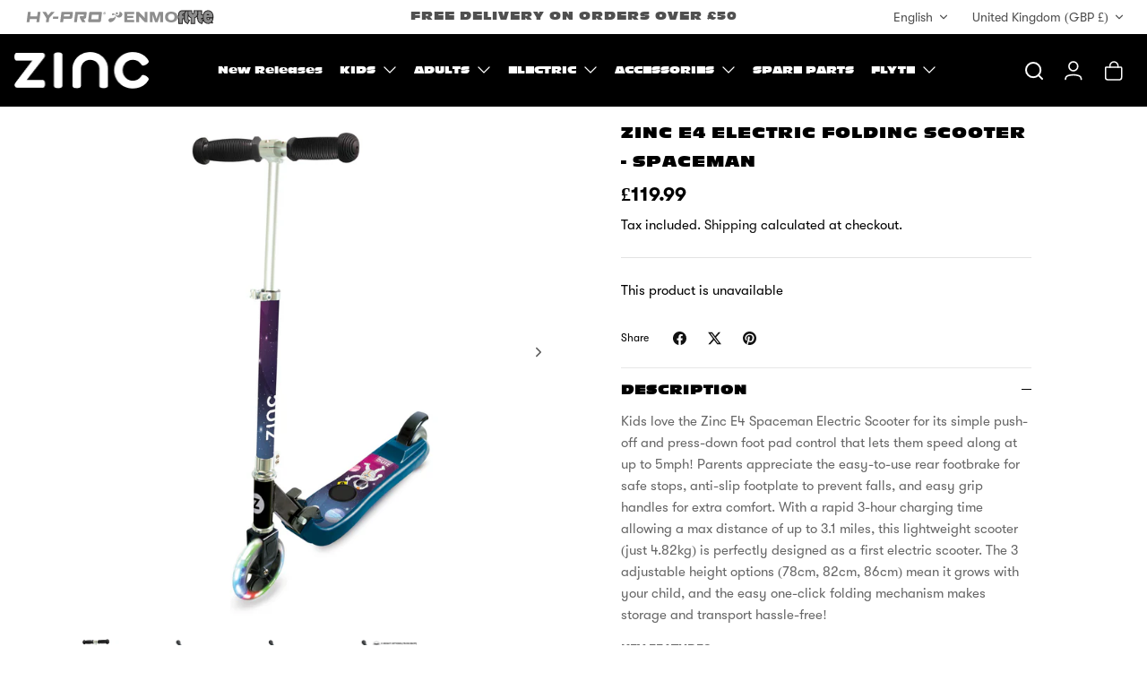

--- FILE ---
content_type: text/html; charset=utf-8
request_url: https://zincsports.com/products/zinc-e4-electric-folding-scooter-spaceman?variant=41056311017604
body_size: 58949
content:
<!doctype html><html lang="en" dir="ltr" class="no-js">
  <head>
    <!-- Mode 4.1.0 -->
    <script
      src="https://kit.fontawesome.com/566db987ee.js"
      crossorigin="anonymous"
    ></script>

    <title>Kids Electric Scooter | Zinc E4 Spaceman Folding | Ages 6+ | UK
      
      
       &ndash; ZINC - UK&#39;s No 1 Scooter Brand</title>
    <script src="https://ajax.googleapis.com/ajax/libs/jquery/3.7.1/jquery.min.js"></script>
    <meta charset="utf-8" />
<meta name="viewport" content="width=device-width,initial-scale=1.0" />
<meta http-equiv="X-UA-Compatible" content="IE=edge">

<link rel="preconnect" href="https://cdn.shopify.com" crossorigin>
<link rel="preconnect" href="https://fonts.shopify.com" crossorigin>
<link rel="preconnect" href="https://monorail-edge.shopifysvc.com">
<link rel="stylesheet" href="https://cdnjs.cloudflare.com/ajax/libs/font-awesome/6.5.2/css/all.min.css"><link rel="preload" as="font" href="//zincsports.com/cdn/fonts/nunito_sans/nunitosans_n4.0276fe080df0ca4e6a22d9cb55aed3ed5ba6b1da.woff2" type="font/woff2" crossorigin><link rel="preload" as="font" href="//zincsports.com/cdn/fonts/nunito_sans/nunitosans_n4.0276fe080df0ca4e6a22d9cb55aed3ed5ba6b1da.woff2" type="font/woff2" crossorigin><link rel="preload" as="font" href="//zincsports.com/cdn/fonts/jost/jost_n7.921dc18c13fa0b0c94c5e2517ffe06139c3615a3.woff2" type="font/woff2" crossorigin><link rel="preload" as="font" href="//zincsports.com/cdn/fonts/jost/jost_n7.921dc18c13fa0b0c94c5e2517ffe06139c3615a3.woff2" type="font/woff2" crossorigin><link rel="preload" href="//zincsports.com/cdn/shop/t/46/assets/vendor.min.js?v=171821347312696842561752042248" as="script">
<link rel="preload" href="//zincsports.com/cdn/shop/t/46/assets/theme.js?v=113208692530753826511752042247" as="script"><link rel="canonical" href="https://zincsports.com/products/zinc-e4-electric-folding-scooter-spaceman" /><link rel="icon" href="//zincsports.com/cdn/shop/files/favicon.png?crop=center&height=48&v=1719922812&width=48" type="image/png"><meta name="description" content="Zinc E4 Spaceman kids electric scooter. 5mph speed, 3.1 mile range, 3hr charge, folding design. Lightweight 4.82kg. Ages 6+. Private land use only.">
<style>
      @font-face {
  font-family: "Nunito Sans";
  font-weight: 400;
  font-style: normal;
  font-display: fallback;
  src: url("//zincsports.com/cdn/fonts/nunito_sans/nunitosans_n4.0276fe080df0ca4e6a22d9cb55aed3ed5ba6b1da.woff2") format("woff2"),
       url("//zincsports.com/cdn/fonts/nunito_sans/nunitosans_n4.b4964bee2f5e7fd9c3826447e73afe2baad607b7.woff") format("woff");
}

      @font-face {
  font-family: "Nunito Sans";
  font-weight: 700;
  font-style: normal;
  font-display: fallback;
  src: url("//zincsports.com/cdn/fonts/nunito_sans/nunitosans_n7.25d963ed46da26098ebeab731e90d8802d989fa5.woff2") format("woff2"),
       url("//zincsports.com/cdn/fonts/nunito_sans/nunitosans_n7.d32e3219b3d2ec82285d3027bd673efc61a996c8.woff") format("woff");
}

      @font-face {
  font-family: "Nunito Sans";
  font-weight: 600;
  font-style: normal;
  font-display: fallback;
  src: url("//zincsports.com/cdn/fonts/nunito_sans/nunitosans_n6.6e9464eba570101a53130c8130a9e17a8eb55c21.woff2") format("woff2"),
       url("//zincsports.com/cdn/fonts/nunito_sans/nunitosans_n6.25a0ac0c0a8a26038c7787054dd6058dfbc20fa8.woff") format("woff");
}

      @font-face {
  font-family: "Nunito Sans";
  font-weight: 500;
  font-style: normal;
  font-display: fallback;
  src: url("//zincsports.com/cdn/fonts/nunito_sans/nunitosans_n5.6fc0ed1feb3fc393c40619f180fc49c4d0aae0db.woff2") format("woff2"),
       url("//zincsports.com/cdn/fonts/nunito_sans/nunitosans_n5.2c84830b46099cbcc1095f30e0957b88b914e50a.woff") format("woff");
}

      @font-face {
  font-family: "Nunito Sans";
  font-weight: 400;
  font-style: italic;
  font-display: fallback;
  src: url("//zincsports.com/cdn/fonts/nunito_sans/nunitosans_i4.6e408730afac1484cf297c30b0e67c86d17fc586.woff2") format("woff2"),
       url("//zincsports.com/cdn/fonts/nunito_sans/nunitosans_i4.c9b6dcbfa43622b39a5990002775a8381942ae38.woff") format("woff");
}

      @font-face {
  font-family: "Nunito Sans";
  font-weight: 700;
  font-style: italic;
  font-display: fallback;
  src: url("//zincsports.com/cdn/fonts/nunito_sans/nunitosans_i7.8c1124729eec046a321e2424b2acf328c2c12139.woff2") format("woff2"),
       url("//zincsports.com/cdn/fonts/nunito_sans/nunitosans_i7.af4cda04357273e0996d21184432bcb14651a64d.woff") format("woff");
}

      @font-face {
  font-family: Jost;
  font-weight: 700;
  font-style: normal;
  font-display: fallback;
  src: url("//zincsports.com/cdn/fonts/jost/jost_n7.921dc18c13fa0b0c94c5e2517ffe06139c3615a3.woff2") format("woff2"),
       url("//zincsports.com/cdn/fonts/jost/jost_n7.cbfc16c98c1e195f46c536e775e4e959c5f2f22b.woff") format("woff");
}

      @font-face {
  font-family: Jost;
  font-weight: 700;
  font-style: normal;
  font-display: fallback;
  src: url("//zincsports.com/cdn/fonts/jost/jost_n7.921dc18c13fa0b0c94c5e2517ffe06139c3615a3.woff2") format("woff2"),
       url("//zincsports.com/cdn/fonts/jost/jost_n7.cbfc16c98c1e195f46c536e775e4e959c5f2f22b.woff") format("woff");
}

      @font-face {
  font-family: "Nunito Sans";
  font-weight: 400;
  font-style: normal;
  font-display: fallback;
  src: url("//zincsports.com/cdn/fonts/nunito_sans/nunitosans_n4.0276fe080df0ca4e6a22d9cb55aed3ed5ba6b1da.woff2") format("woff2"),
       url("//zincsports.com/cdn/fonts/nunito_sans/nunitosans_n4.b4964bee2f5e7fd9c3826447e73afe2baad607b7.woff") format("woff");
}

      @font-face {
  font-family: "Nunito Sans";
  font-weight: 600;
  font-style: normal;
  font-display: fallback;
  src: url("//zincsports.com/cdn/fonts/nunito_sans/nunitosans_n6.6e9464eba570101a53130c8130a9e17a8eb55c21.woff2") format("woff2"),
       url("//zincsports.com/cdn/fonts/nunito_sans/nunitosans_n6.25a0ac0c0a8a26038c7787054dd6058dfbc20fa8.woff") format("woff");
}

      @font-face {
  font-family: Jost;
  font-weight: 300;
  font-style: normal;
  font-display: fallback;
  src: url("//zincsports.com/cdn/fonts/jost/jost_n3.a5df7448b5b8c9a76542f085341dff794ff2a59d.woff2") format("woff2"),
       url("//zincsports.com/cdn/fonts/jost/jost_n3.882941f5a26d0660f7dd135c08afc57fc6939a07.woff") format("woff");
}

    </style>

    <meta property="og:site_name" content="ZINC - UK&#39;s No 1 Scooter Brand">
<meta property="og:url" content="https://zincsports.com/products/zinc-e4-electric-folding-scooter-spaceman">
<meta property="og:title" content="Kids Electric Scooter | Zinc E4 Spaceman Folding | Ages 6+ | UK">
<meta property="og:type" content="product">
<meta property="og:description" content="Zinc E4 Spaceman kids electric scooter. 5mph speed, 3.1 mile range, 3hr charge, folding design. Lightweight 4.82kg. Ages 6+. Private land use only."><meta property="og:image" content="http://zincsports.com/cdn/shop/products/E4-SPACEMAN_1_d3af3218-212d-4ed1-9051-b13d41975b73_1200x1200.jpg?v=1666102602">
  <meta property="og:image:secure_url" content="https://zincsports.com/cdn/shop/products/E4-SPACEMAN_1_d3af3218-212d-4ed1-9051-b13d41975b73_1200x1200.jpg?v=1666102602">
  <meta property="og:image:width" content="2000">
  <meta property="og:image:height" content="2000"><meta property="og:price:amount" content="119.99">
  <meta property="og:price:currency" content="GBP"><meta name="twitter:card" content="summary_large_image">
<meta name="twitter:title" content="Kids Electric Scooter | Zinc E4 Spaceman Folding | Ages 6+ | UK">
<meta name="twitter:description" content="Zinc E4 Spaceman kids electric scooter. 5mph speed, 3.1 mile range, 3hr charge, folding design. Lightweight 4.82kg. Ages 6+. Private land use only.">


    <link href="//zincsports.com/cdn/shop/t/46/assets/styles.css?v=42369206253332617901759344963" rel="stylesheet" type="text/css" media="all" />
    <link href="//zincsports.com/cdn/shop/t/46/assets/zinc-emblem.css?v=122010991530836007861752042249" rel="stylesheet" type="text/css" media="all" />
<script>
      document.documentElement.className = document.documentElement.className.replace('no-js', 'js');
      window.theme = window.theme || {};
      theme.money_format_with_product_code_preference = "£{{amount}}";
      theme.money_format = "£{{amount}}";
      theme.strings = {
        previous: "Previous",
        next: "Next",
        addressError: "Error looking up that address",
        addressNoResults: "No results for that address",
        addressQueryLimit: "You have exceeded the Google API usage limit. Consider upgrading to a \u003ca href=\"https:\/\/developers.google.com\/maps\/premium\/usage-limits\"\u003ePremium Plan\u003c\/a\u003e.",
        authError: "There was a problem authenticating your Google Maps API Key.",
        icon_labels_left: "Left",
        icon_labels_right: "Right",
        icon_labels_down: "Down",
        icon_labels_close: "Close",
        icon_labels_plus: "Plus",
        imageSlider: "Image slider",
        cart_terms_confirmation: "You must agree to the terms and conditions before continuing.",
        cart_general_quantity_too_high: "You can only have [QUANTITY] in your cart",
        products_listing_from: "From",
        products_product_add_to_cart: "Add to Cart",
        products_variant_no_stock: "Sold out",
        products_variant_non_existent: "Unavailable",
        products_product_pick_a: "Pick a",
        general_navigation_menu_toggle_aria_label: "Toggle menu",
        general_accessibility_labels_close: "Close",
        products_product_added_to_cart: "Added to cart",
        general_quick_search_pages: "Pages",
        general_quick_search_no_results: "Sorry, we couldn\u0026#39;t find any results"
      };
      theme.routes = {
        search_url: '/search',
        cart_url: '/cart',
        cart_add_url: '/cart/add.js',
        cart_change_url: '/cart/change.js',
        cart_update_url: '/cart/update.js',
        predictive_search_url: '/search/suggest'
      };
      theme.settings = {
        cart_type: "drawer",
        after_add_to_cart: "drawer",
        quickbuy_style: "button-quick-add",
        quickbuy_visibility: "always",
        avoid_orphans: true,
        qb_enable_sticky_cols: true,
        show_search_suggestions: true
      };

      theme.enqueueStyleUpdateQueue = [];
      theme.enqueueStyleUpdateTimeoutId = null;
      theme.enqueueStyleUpdate = (cb) => {
        clearTimeout(theme.enqueueStyleUpdateTimeoutId);
        theme.enqueueStyleUpdateQueue.push(cb);
        theme.enqueueStyleUpdateTimeoutId = setTimeout(() => {
          while (theme.enqueueStyleUpdateQueue.length > 0) {
            theme.enqueueStyleUpdateQueue.pop()();
          }
        }, 0);
      }
    </script>

    <script src="//zincsports.com/cdn/shop/t/46/assets/vendor.min.js?v=171821347312696842561752042248" defer></script>
    <script src="//zincsports.com/cdn/shop/t/46/assets/theme.js?v=113208692530753826511752042247" defer></script>

     <script type="text/javascript">
      if (window.MSInputMethodContext && document.documentMode) {
        var scripts = document.getElementsByTagName('script')[0];
        var polyfill = document.createElement("script");
        polyfill.defer = true;
        polyfill.src = "//zincsports.com/cdn/shop/t/46/assets/ie11CustomProperties.min.js?v=9527";
  
        scripts.parentNode.insertBefore(polyfill, scripts);
      }
  </script>

  <script>window.performance && window.performance.mark && window.performance.mark('shopify.content_for_header.start');</script><meta name="facebook-domain-verification" content="1p7pnqci4zxac1xhqn84lwb156t1jn">
<meta name="facebook-domain-verification" content="wjysbuw3c1av8ep00y38pn87i5xnkm">
<meta name="google-site-verification" content="XCDlOj08JEe1SvYDMUd3rQ6kpxDm4GKkcnrq8NNdkB0">
<meta id="shopify-digital-wallet" name="shopify-digital-wallet" content="/56922865796/digital_wallets/dialog">
<meta name="shopify-checkout-api-token" content="7118e24371d5637a063d486d3633ec21">
<meta id="in-context-paypal-metadata" data-shop-id="56922865796" data-venmo-supported="false" data-environment="production" data-locale="en_US" data-paypal-v4="true" data-currency="GBP">
<link rel="alternate" hreflang="x-default" href="https://zincsports.com/products/zinc-e4-electric-folding-scooter-spaceman">
<link rel="alternate" hreflang="en" href="https://zincsports.com/products/zinc-e4-electric-folding-scooter-spaceman">
<link rel="alternate" hreflang="en-JE" href="https://zincsports.com/en-je/products/zinc-e4-electric-folding-scooter-spaceman">
<link rel="alternate" hreflang="en-GG" href="https://zincsports.com/en-gg/products/zinc-e4-electric-folding-scooter-spaceman">
<link rel="alternate" hreflang="en-IM" href="https://zincsports.com/en-im/products/zinc-e4-electric-folding-scooter-spaceman">
<link rel="alternate" hreflang="en-CA" href="https://zincsports.com/en-ca/products/zinc-e4-electric-folding-scooter-spaceman">
<link rel="alternate" type="application/json+oembed" href="https://zincsports.com/products/zinc-e4-electric-folding-scooter-spaceman.oembed">
<script async="async" src="/checkouts/internal/preloads.js?locale=en-GB"></script>
<link rel="preconnect" href="https://shop.app" crossorigin="anonymous">
<script async="async" src="https://shop.app/checkouts/internal/preloads.js?locale=en-GB&shop_id=56922865796" crossorigin="anonymous"></script>
<script id="apple-pay-shop-capabilities" type="application/json">{"shopId":56922865796,"countryCode":"GB","currencyCode":"GBP","merchantCapabilities":["supports3DS"],"merchantId":"gid:\/\/shopify\/Shop\/56922865796","merchantName":"ZINC - UK's No 1 Scooter Brand","requiredBillingContactFields":["postalAddress","email","phone"],"requiredShippingContactFields":["postalAddress","email","phone"],"shippingType":"shipping","supportedNetworks":["visa","maestro","masterCard","amex","discover","elo"],"total":{"type":"pending","label":"ZINC - UK's No 1 Scooter Brand","amount":"1.00"},"shopifyPaymentsEnabled":true,"supportsSubscriptions":true}</script>
<script id="shopify-features" type="application/json">{"accessToken":"7118e24371d5637a063d486d3633ec21","betas":["rich-media-storefront-analytics"],"domain":"zincsports.com","predictiveSearch":true,"shopId":56922865796,"locale":"en"}</script>
<script>var Shopify = Shopify || {};
Shopify.shop = "zincsports.myshopify.com";
Shopify.locale = "en";
Shopify.currency = {"active":"GBP","rate":"1.0"};
Shopify.country = "GB";
Shopify.theme = {"name":"Zinc | Theme Upgrade | 2.0 | Live","id":183271227774,"schema_name":"Mode","schema_version":"4.1.0","theme_store_id":1578,"role":"main"};
Shopify.theme.handle = "null";
Shopify.theme.style = {"id":null,"handle":null};
Shopify.cdnHost = "zincsports.com/cdn";
Shopify.routes = Shopify.routes || {};
Shopify.routes.root = "/";</script>
<script type="module">!function(o){(o.Shopify=o.Shopify||{}).modules=!0}(window);</script>
<script>!function(o){function n(){var o=[];function n(){o.push(Array.prototype.slice.apply(arguments))}return n.q=o,n}var t=o.Shopify=o.Shopify||{};t.loadFeatures=n(),t.autoloadFeatures=n()}(window);</script>
<script>
  window.ShopifyPay = window.ShopifyPay || {};
  window.ShopifyPay.apiHost = "shop.app\/pay";
  window.ShopifyPay.redirectState = null;
</script>
<script id="shop-js-analytics" type="application/json">{"pageType":"product"}</script>
<script defer="defer" async type="module" src="//zincsports.com/cdn/shopifycloud/shop-js/modules/v2/client.init-shop-cart-sync_BT-GjEfc.en.esm.js"></script>
<script defer="defer" async type="module" src="//zincsports.com/cdn/shopifycloud/shop-js/modules/v2/chunk.common_D58fp_Oc.esm.js"></script>
<script defer="defer" async type="module" src="//zincsports.com/cdn/shopifycloud/shop-js/modules/v2/chunk.modal_xMitdFEc.esm.js"></script>
<script type="module">
  await import("//zincsports.com/cdn/shopifycloud/shop-js/modules/v2/client.init-shop-cart-sync_BT-GjEfc.en.esm.js");
await import("//zincsports.com/cdn/shopifycloud/shop-js/modules/v2/chunk.common_D58fp_Oc.esm.js");
await import("//zincsports.com/cdn/shopifycloud/shop-js/modules/v2/chunk.modal_xMitdFEc.esm.js");

  window.Shopify.SignInWithShop?.initShopCartSync?.({"fedCMEnabled":true,"windoidEnabled":true});

</script>
<script>
  window.Shopify = window.Shopify || {};
  if (!window.Shopify.featureAssets) window.Shopify.featureAssets = {};
  window.Shopify.featureAssets['shop-js'] = {"shop-cart-sync":["modules/v2/client.shop-cart-sync_DZOKe7Ll.en.esm.js","modules/v2/chunk.common_D58fp_Oc.esm.js","modules/v2/chunk.modal_xMitdFEc.esm.js"],"init-fed-cm":["modules/v2/client.init-fed-cm_B6oLuCjv.en.esm.js","modules/v2/chunk.common_D58fp_Oc.esm.js","modules/v2/chunk.modal_xMitdFEc.esm.js"],"shop-cash-offers":["modules/v2/client.shop-cash-offers_D2sdYoxE.en.esm.js","modules/v2/chunk.common_D58fp_Oc.esm.js","modules/v2/chunk.modal_xMitdFEc.esm.js"],"shop-login-button":["modules/v2/client.shop-login-button_QeVjl5Y3.en.esm.js","modules/v2/chunk.common_D58fp_Oc.esm.js","modules/v2/chunk.modal_xMitdFEc.esm.js"],"pay-button":["modules/v2/client.pay-button_DXTOsIq6.en.esm.js","modules/v2/chunk.common_D58fp_Oc.esm.js","modules/v2/chunk.modal_xMitdFEc.esm.js"],"shop-button":["modules/v2/client.shop-button_DQZHx9pm.en.esm.js","modules/v2/chunk.common_D58fp_Oc.esm.js","modules/v2/chunk.modal_xMitdFEc.esm.js"],"avatar":["modules/v2/client.avatar_BTnouDA3.en.esm.js"],"init-windoid":["modules/v2/client.init-windoid_CR1B-cfM.en.esm.js","modules/v2/chunk.common_D58fp_Oc.esm.js","modules/v2/chunk.modal_xMitdFEc.esm.js"],"init-shop-for-new-customer-accounts":["modules/v2/client.init-shop-for-new-customer-accounts_C_vY_xzh.en.esm.js","modules/v2/client.shop-login-button_QeVjl5Y3.en.esm.js","modules/v2/chunk.common_D58fp_Oc.esm.js","modules/v2/chunk.modal_xMitdFEc.esm.js"],"init-shop-email-lookup-coordinator":["modules/v2/client.init-shop-email-lookup-coordinator_BI7n9ZSv.en.esm.js","modules/v2/chunk.common_D58fp_Oc.esm.js","modules/v2/chunk.modal_xMitdFEc.esm.js"],"init-shop-cart-sync":["modules/v2/client.init-shop-cart-sync_BT-GjEfc.en.esm.js","modules/v2/chunk.common_D58fp_Oc.esm.js","modules/v2/chunk.modal_xMitdFEc.esm.js"],"shop-toast-manager":["modules/v2/client.shop-toast-manager_DiYdP3xc.en.esm.js","modules/v2/chunk.common_D58fp_Oc.esm.js","modules/v2/chunk.modal_xMitdFEc.esm.js"],"init-customer-accounts":["modules/v2/client.init-customer-accounts_D9ZNqS-Q.en.esm.js","modules/v2/client.shop-login-button_QeVjl5Y3.en.esm.js","modules/v2/chunk.common_D58fp_Oc.esm.js","modules/v2/chunk.modal_xMitdFEc.esm.js"],"init-customer-accounts-sign-up":["modules/v2/client.init-customer-accounts-sign-up_iGw4briv.en.esm.js","modules/v2/client.shop-login-button_QeVjl5Y3.en.esm.js","modules/v2/chunk.common_D58fp_Oc.esm.js","modules/v2/chunk.modal_xMitdFEc.esm.js"],"shop-follow-button":["modules/v2/client.shop-follow-button_CqMgW2wH.en.esm.js","modules/v2/chunk.common_D58fp_Oc.esm.js","modules/v2/chunk.modal_xMitdFEc.esm.js"],"checkout-modal":["modules/v2/client.checkout-modal_xHeaAweL.en.esm.js","modules/v2/chunk.common_D58fp_Oc.esm.js","modules/v2/chunk.modal_xMitdFEc.esm.js"],"shop-login":["modules/v2/client.shop-login_D91U-Q7h.en.esm.js","modules/v2/chunk.common_D58fp_Oc.esm.js","modules/v2/chunk.modal_xMitdFEc.esm.js"],"lead-capture":["modules/v2/client.lead-capture_BJmE1dJe.en.esm.js","modules/v2/chunk.common_D58fp_Oc.esm.js","modules/v2/chunk.modal_xMitdFEc.esm.js"],"payment-terms":["modules/v2/client.payment-terms_Ci9AEqFq.en.esm.js","modules/v2/chunk.common_D58fp_Oc.esm.js","modules/v2/chunk.modal_xMitdFEc.esm.js"]};
</script>
<script>(function() {
  var isLoaded = false;
  function asyncLoad() {
    if (isLoaded) return;
    isLoaded = true;
    var urls = ["\/\/www.powr.io\/powr.js?powr-token=zincsports.myshopify.com\u0026external-type=shopify\u0026shop=zincsports.myshopify.com","https:\/\/gtranslate.io\/shopify\/gtranslate.js?shop=zincsports.myshopify.com","https:\/\/cdn.nfcube.com\/instafeed-496bcc573521b9b071c86097b4436dce.js?shop=zincsports.myshopify.com","https:\/\/static.affiliatly.com\/shopify\/v3\/shopify_v3.2.js?affiliatly_code=AF-1066719\u0026s=2\u0026shop=zincsports.myshopify.com","https:\/\/s3.eu-west-1.amazonaws.com\/production-klarna-il-shopify-osm\/7bec47374bc1cb6b6338dfd4d69e7bffd4f4b70b\/zincsports.myshopify.com-1752572368066.js?shop=zincsports.myshopify.com"];
    for (var i = 0; i < urls.length; i++) {
      var s = document.createElement('script');
      s.type = 'text/javascript';
      s.async = true;
      s.src = urls[i];
      var x = document.getElementsByTagName('script')[0];
      x.parentNode.insertBefore(s, x);
    }
  };
  if(window.attachEvent) {
    window.attachEvent('onload', asyncLoad);
  } else {
    window.addEventListener('load', asyncLoad, false);
  }
})();</script>
<script id="__st">var __st={"a":56922865796,"offset":0,"reqid":"483cfebb-de55-4b31-93f5-983bcb6c2762-1769450843","pageurl":"zincsports.com\/products\/zinc-e4-electric-folding-scooter-spaceman?variant=41056311017604","u":"7503f9507129","p":"product","rtyp":"product","rid":6995382009988};</script>
<script>window.ShopifyPaypalV4VisibilityTracking = true;</script>
<script id="captcha-bootstrap">!function(){'use strict';const t='contact',e='account',n='new_comment',o=[[t,t],['blogs',n],['comments',n],[t,'customer']],c=[[e,'customer_login'],[e,'guest_login'],[e,'recover_customer_password'],[e,'create_customer']],r=t=>t.map((([t,e])=>`form[action*='/${t}']:not([data-nocaptcha='true']) input[name='form_type'][value='${e}']`)).join(','),a=t=>()=>t?[...document.querySelectorAll(t)].map((t=>t.form)):[];function s(){const t=[...o],e=r(t);return a(e)}const i='password',u='form_key',d=['recaptcha-v3-token','g-recaptcha-response','h-captcha-response',i],f=()=>{try{return window.sessionStorage}catch{return}},m='__shopify_v',_=t=>t.elements[u];function p(t,e,n=!1){try{const o=window.sessionStorage,c=JSON.parse(o.getItem(e)),{data:r}=function(t){const{data:e,action:n}=t;return t[m]||n?{data:e,action:n}:{data:t,action:n}}(c);for(const[e,n]of Object.entries(r))t.elements[e]&&(t.elements[e].value=n);n&&o.removeItem(e)}catch(o){console.error('form repopulation failed',{error:o})}}const l='form_type',E='cptcha';function T(t){t.dataset[E]=!0}const w=window,h=w.document,L='Shopify',v='ce_forms',y='captcha';let A=!1;((t,e)=>{const n=(g='f06e6c50-85a8-45c8-87d0-21a2b65856fe',I='https://cdn.shopify.com/shopifycloud/storefront-forms-hcaptcha/ce_storefront_forms_captcha_hcaptcha.v1.5.2.iife.js',D={infoText:'Protected by hCaptcha',privacyText:'Privacy',termsText:'Terms'},(t,e,n)=>{const o=w[L][v],c=o.bindForm;if(c)return c(t,g,e,D).then(n);var r;o.q.push([[t,g,e,D],n]),r=I,A||(h.body.append(Object.assign(h.createElement('script'),{id:'captcha-provider',async:!0,src:r})),A=!0)});var g,I,D;w[L]=w[L]||{},w[L][v]=w[L][v]||{},w[L][v].q=[],w[L][y]=w[L][y]||{},w[L][y].protect=function(t,e){n(t,void 0,e),T(t)},Object.freeze(w[L][y]),function(t,e,n,w,h,L){const[v,y,A,g]=function(t,e,n){const i=e?o:[],u=t?c:[],d=[...i,...u],f=r(d),m=r(i),_=r(d.filter((([t,e])=>n.includes(e))));return[a(f),a(m),a(_),s()]}(w,h,L),I=t=>{const e=t.target;return e instanceof HTMLFormElement?e:e&&e.form},D=t=>v().includes(t);t.addEventListener('submit',(t=>{const e=I(t);if(!e)return;const n=D(e)&&!e.dataset.hcaptchaBound&&!e.dataset.recaptchaBound,o=_(e),c=g().includes(e)&&(!o||!o.value);(n||c)&&t.preventDefault(),c&&!n&&(function(t){try{if(!f())return;!function(t){const e=f();if(!e)return;const n=_(t);if(!n)return;const o=n.value;o&&e.removeItem(o)}(t);const e=Array.from(Array(32),(()=>Math.random().toString(36)[2])).join('');!function(t,e){_(t)||t.append(Object.assign(document.createElement('input'),{type:'hidden',name:u})),t.elements[u].value=e}(t,e),function(t,e){const n=f();if(!n)return;const o=[...t.querySelectorAll(`input[type='${i}']`)].map((({name:t})=>t)),c=[...d,...o],r={};for(const[a,s]of new FormData(t).entries())c.includes(a)||(r[a]=s);n.setItem(e,JSON.stringify({[m]:1,action:t.action,data:r}))}(t,e)}catch(e){console.error('failed to persist form',e)}}(e),e.submit())}));const S=(t,e)=>{t&&!t.dataset[E]&&(n(t,e.some((e=>e===t))),T(t))};for(const o of['focusin','change'])t.addEventListener(o,(t=>{const e=I(t);D(e)&&S(e,y())}));const B=e.get('form_key'),M=e.get(l),P=B&&M;t.addEventListener('DOMContentLoaded',(()=>{const t=y();if(P)for(const e of t)e.elements[l].value===M&&p(e,B);[...new Set([...A(),...v().filter((t=>'true'===t.dataset.shopifyCaptcha))])].forEach((e=>S(e,t)))}))}(h,new URLSearchParams(w.location.search),n,t,e,['guest_login'])})(!0,!0)}();</script>
<script integrity="sha256-4kQ18oKyAcykRKYeNunJcIwy7WH5gtpwJnB7kiuLZ1E=" data-source-attribution="shopify.loadfeatures" defer="defer" src="//zincsports.com/cdn/shopifycloud/storefront/assets/storefront/load_feature-a0a9edcb.js" crossorigin="anonymous"></script>
<script crossorigin="anonymous" defer="defer" src="//zincsports.com/cdn/shopifycloud/storefront/assets/shopify_pay/storefront-65b4c6d7.js?v=20250812"></script>
<script data-source-attribution="shopify.dynamic_checkout.dynamic.init">var Shopify=Shopify||{};Shopify.PaymentButton=Shopify.PaymentButton||{isStorefrontPortableWallets:!0,init:function(){window.Shopify.PaymentButton.init=function(){};var t=document.createElement("script");t.src="https://zincsports.com/cdn/shopifycloud/portable-wallets/latest/portable-wallets.en.js",t.type="module",document.head.appendChild(t)}};
</script>
<script data-source-attribution="shopify.dynamic_checkout.buyer_consent">
  function portableWalletsHideBuyerConsent(e){var t=document.getElementById("shopify-buyer-consent"),n=document.getElementById("shopify-subscription-policy-button");t&&n&&(t.classList.add("hidden"),t.setAttribute("aria-hidden","true"),n.removeEventListener("click",e))}function portableWalletsShowBuyerConsent(e){var t=document.getElementById("shopify-buyer-consent"),n=document.getElementById("shopify-subscription-policy-button");t&&n&&(t.classList.remove("hidden"),t.removeAttribute("aria-hidden"),n.addEventListener("click",e))}window.Shopify?.PaymentButton&&(window.Shopify.PaymentButton.hideBuyerConsent=portableWalletsHideBuyerConsent,window.Shopify.PaymentButton.showBuyerConsent=portableWalletsShowBuyerConsent);
</script>
<script data-source-attribution="shopify.dynamic_checkout.cart.bootstrap">document.addEventListener("DOMContentLoaded",(function(){function t(){return document.querySelector("shopify-accelerated-checkout-cart, shopify-accelerated-checkout")}if(t())Shopify.PaymentButton.init();else{new MutationObserver((function(e,n){t()&&(Shopify.PaymentButton.init(),n.disconnect())})).observe(document.body,{childList:!0,subtree:!0})}}));
</script>
<link id="shopify-accelerated-checkout-styles" rel="stylesheet" media="screen" href="https://zincsports.com/cdn/shopifycloud/portable-wallets/latest/accelerated-checkout-backwards-compat.css" crossorigin="anonymous">
<style id="shopify-accelerated-checkout-cart">
        #shopify-buyer-consent {
  margin-top: 1em;
  display: inline-block;
  width: 100%;
}

#shopify-buyer-consent.hidden {
  display: none;
}

#shopify-subscription-policy-button {
  background: none;
  border: none;
  padding: 0;
  text-decoration: underline;
  font-size: inherit;
  cursor: pointer;
}

#shopify-subscription-policy-button::before {
  box-shadow: none;
}

      </style>
<script id="sections-script" data-sections="related-products" defer="defer" src="//zincsports.com/cdn/shop/t/46/compiled_assets/scripts.js?v=9527"></script>
<script>window.performance && window.performance.mark && window.performance.mark('shopify.content_for_header.end');</script>

     <!-- Global site tag (gtag.js) - Google Ads: 471534778 -->
    <script async src="https://www.googletagmanager.com/gtag/js?id=AW-471534778"></script>
    <script>
      window.dataLayer = window.dataLayer || [];
      function gtag(){dataLayer.push(arguments);}
      gtag('js', new Date());
    
      gtag('config', 'AW-471534778', {'allow_enhanced_conversions': true});
    
    
    </script>
     <!-- Google tag (gtag.js) -->
    <script async src="https://www.googletagmanager.com/gtag/js?id=AW-10881128744"></script>
    <script>
      window.dataLayer = window.dataLayer || [];
      function gtag(){dataLayer.push(arguments);}
      gtag('js', new Date());
    
      gtag('config', 'AW-10881128744');
    </script>
    
  <!-- BEGIN app block: shopify://apps/judge-me-reviews/blocks/judgeme_core/61ccd3b1-a9f2-4160-9fe9-4fec8413e5d8 --><!-- Start of Judge.me Core -->






<link rel="dns-prefetch" href="https://cdnwidget.judge.me">
<link rel="dns-prefetch" href="https://cdn.judge.me">
<link rel="dns-prefetch" href="https://cdn1.judge.me">
<link rel="dns-prefetch" href="https://api.judge.me">

<script data-cfasync='false' class='jdgm-settings-script'>window.jdgmSettings={"pagination":5,"disable_web_reviews":false,"badge_no_review_text":"No reviews","badge_n_reviews_text":"{{ n }} review/reviews","badge_star_color":"#f8d05b","hide_badge_preview_if_no_reviews":true,"badge_hide_text":true,"enforce_center_preview_badge":false,"widget_title":"Customer Reviews","widget_open_form_text":"Write a review","widget_close_form_text":"Cancel review","widget_refresh_page_text":"Refresh page","widget_summary_text":"Based on {{ number_of_reviews }} review/reviews","widget_no_review_text":"Be the first to write a review","widget_name_field_text":"Display name","widget_verified_name_field_text":"Verified Name (public)","widget_name_placeholder_text":"Display name","widget_required_field_error_text":"This field is required.","widget_email_field_text":"Email address","widget_verified_email_field_text":"Verified Email (private, can not be edited)","widget_email_placeholder_text":"Your email address","widget_email_field_error_text":"Please enter a valid email address.","widget_rating_field_text":"Rating","widget_review_title_field_text":"Review Title","widget_review_title_placeholder_text":"Give your review a title","widget_review_body_field_text":"Review content","widget_review_body_placeholder_text":"Start writing here...","widget_pictures_field_text":"Picture/Video (optional)","widget_submit_review_text":"Submit Review","widget_submit_verified_review_text":"Submit Verified Review","widget_submit_success_msg_with_auto_publish":"Thank you! Please refresh the page in a few moments to see your review. You can remove or edit your review by logging into \u003ca href='https://judge.me/login' target='_blank' rel='nofollow noopener'\u003eJudge.me\u003c/a\u003e","widget_submit_success_msg_no_auto_publish":"Thank you! Your review will be published as soon as it is approved by the shop admin. You can remove or edit your review by logging into \u003ca href='https://judge.me/login' target='_blank' rel='nofollow noopener'\u003eJudge.me\u003c/a\u003e","widget_show_default_reviews_out_of_total_text":"Showing {{ n_reviews_shown }} out of {{ n_reviews }} reviews.","widget_show_all_link_text":"Show all","widget_show_less_link_text":"Show less","widget_author_said_text":"{{ reviewer_name }} said:","widget_days_text":"{{ n }} days ago","widget_weeks_text":"{{ n }} week/weeks ago","widget_months_text":"{{ n }} month/months ago","widget_years_text":"{{ n }} year/years ago","widget_yesterday_text":"Yesterday","widget_today_text":"Today","widget_replied_text":"\u003e\u003e {{ shop_name }} replied:","widget_read_more_text":"Read more","widget_reviewer_name_as_initial":"","widget_rating_filter_color":"","widget_rating_filter_see_all_text":"See all reviews","widget_sorting_most_recent_text":"Most Recent","widget_sorting_highest_rating_text":"Highest Rating","widget_sorting_lowest_rating_text":"Lowest Rating","widget_sorting_with_pictures_text":"Only Pictures","widget_sorting_most_helpful_text":"Most Helpful","widget_open_question_form_text":"Ask a question","widget_reviews_subtab_text":"Reviews","widget_questions_subtab_text":"Questions","widget_question_label_text":"Question","widget_answer_label_text":"Answer","widget_question_placeholder_text":"Write your question here","widget_submit_question_text":"Submit Question","widget_question_submit_success_text":"Thank you for your question! We will notify you once it gets answered.","widget_star_color":"#f8d05b","verified_badge_text":"Verified","verified_badge_bg_color":"","verified_badge_text_color":"","verified_badge_placement":"left-of-reviewer-name","widget_review_max_height":"","widget_hide_border":false,"widget_social_share":false,"widget_thumb":false,"widget_review_location_show":false,"widget_location_format":"country_iso_code","all_reviews_include_out_of_store_products":true,"all_reviews_out_of_store_text":"(out of store)","all_reviews_pagination":100,"all_reviews_product_name_prefix_text":"about","enable_review_pictures":true,"enable_question_anwser":false,"widget_theme":"","review_date_format":"mm/dd/yyyy","default_sort_method":"most-recent","widget_product_reviews_subtab_text":"Product Reviews","widget_shop_reviews_subtab_text":"Shop Reviews","widget_other_products_reviews_text":"Reviews for other products","widget_store_reviews_subtab_text":"Store reviews","widget_no_store_reviews_text":"This store hasn't received any reviews yet","widget_web_restriction_product_reviews_text":"This product hasn't received any reviews yet","widget_no_items_text":"No items found","widget_show_more_text":"Show more","widget_write_a_store_review_text":"Write a Store Review","widget_other_languages_heading":"Reviews in Other Languages","widget_translate_review_text":"Translate review to {{ language }}","widget_translating_review_text":"Translating...","widget_show_original_translation_text":"Show original ({{ language }})","widget_translate_review_failed_text":"Review couldn't be translated.","widget_translate_review_retry_text":"Retry","widget_translate_review_try_again_later_text":"Try again later","show_product_url_for_grouped_product":false,"widget_sorting_pictures_first_text":"Pictures First","show_pictures_on_all_rev_page_mobile":false,"show_pictures_on_all_rev_page_desktop":false,"floating_tab_hide_mobile_install_preference":false,"floating_tab_button_name":"★ Reviews","floating_tab_title":"Let customers speak for us","floating_tab_button_color":"","floating_tab_button_background_color":"","floating_tab_url":"","floating_tab_url_enabled":false,"floating_tab_tab_style":"text","all_reviews_text_badge_text":"Customers rate us {{ shop.metafields.judgeme.all_reviews_rating | round: 1 }}/5 based on {{ shop.metafields.judgeme.all_reviews_count }} reviews.","all_reviews_text_badge_text_branded_style":"{{ shop.metafields.judgeme.all_reviews_rating | round: 1 }} out of 5 stars based on {{ shop.metafields.judgeme.all_reviews_count }} reviews","is_all_reviews_text_badge_a_link":false,"show_stars_for_all_reviews_text_badge":false,"all_reviews_text_badge_url":"","all_reviews_text_style":"branded","all_reviews_text_color_style":"judgeme_brand_color","all_reviews_text_color":"#108474","all_reviews_text_show_jm_brand":true,"featured_carousel_show_header":true,"featured_carousel_title":"Let customers speak for us","testimonials_carousel_title":"Customers are saying","videos_carousel_title":"Real customer stories","cards_carousel_title":"Customers are saying","featured_carousel_count_text":"from {{ n }} reviews","featured_carousel_add_link_to_all_reviews_page":false,"featured_carousel_url":"","featured_carousel_show_images":true,"featured_carousel_autoslide_interval":5,"featured_carousel_arrows_on_the_sides":false,"featured_carousel_height":250,"featured_carousel_width":80,"featured_carousel_image_size":0,"featured_carousel_image_height":250,"featured_carousel_arrow_color":"#eeeeee","verified_count_badge_style":"branded","verified_count_badge_orientation":"horizontal","verified_count_badge_color_style":"judgeme_brand_color","verified_count_badge_color":"#108474","is_verified_count_badge_a_link":false,"verified_count_badge_url":"","verified_count_badge_show_jm_brand":true,"widget_rating_preset_default":5,"widget_first_sub_tab":"product-reviews","widget_show_histogram":true,"widget_histogram_use_custom_color":false,"widget_pagination_use_custom_color":false,"widget_star_use_custom_color":false,"widget_verified_badge_use_custom_color":false,"widget_write_review_use_custom_color":false,"picture_reminder_submit_button":"Upload Pictures","enable_review_videos":false,"mute_video_by_default":false,"widget_sorting_videos_first_text":"Videos First","widget_review_pending_text":"Pending","featured_carousel_items_for_large_screen":3,"social_share_options_order":"Facebook,Twitter","remove_microdata_snippet":true,"disable_json_ld":false,"enable_json_ld_products":false,"preview_badge_show_question_text":false,"preview_badge_no_question_text":"No questions","preview_badge_n_question_text":"{{ number_of_questions }} question/questions","qa_badge_show_icon":false,"qa_badge_position":"same-row","remove_judgeme_branding":false,"widget_add_search_bar":false,"widget_search_bar_placeholder":"Search","widget_sorting_verified_only_text":"Verified only","featured_carousel_theme":"default","featured_carousel_show_rating":true,"featured_carousel_show_title":true,"featured_carousel_show_body":true,"featured_carousel_show_date":false,"featured_carousel_show_reviewer":true,"featured_carousel_show_product":false,"featured_carousel_header_background_color":"#108474","featured_carousel_header_text_color":"#ffffff","featured_carousel_name_product_separator":"reviewed","featured_carousel_full_star_background":"#108474","featured_carousel_empty_star_background":"#dadada","featured_carousel_vertical_theme_background":"#f9fafb","featured_carousel_verified_badge_enable":true,"featured_carousel_verified_badge_color":"#108474","featured_carousel_border_style":"round","featured_carousel_review_line_length_limit":3,"featured_carousel_more_reviews_button_text":"Read more reviews","featured_carousel_view_product_button_text":"View product","all_reviews_page_load_reviews_on":"scroll","all_reviews_page_load_more_text":"Load More Reviews","disable_fb_tab_reviews":false,"enable_ajax_cdn_cache":false,"widget_advanced_speed_features":5,"widget_public_name_text":"displayed publicly like","default_reviewer_name":"John Smith","default_reviewer_name_has_non_latin":true,"widget_reviewer_anonymous":"Anonymous","medals_widget_title":"Judge.me Review Medals","medals_widget_background_color":"#f9fafb","medals_widget_position":"footer_all_pages","medals_widget_border_color":"#f9fafb","medals_widget_verified_text_position":"left","medals_widget_use_monochromatic_version":false,"medals_widget_elements_color":"#108474","show_reviewer_avatar":true,"widget_invalid_yt_video_url_error_text":"Not a YouTube video URL","widget_max_length_field_error_text":"Please enter no more than {0} characters.","widget_show_country_flag":false,"widget_show_collected_via_shop_app":true,"widget_verified_by_shop_badge_style":"light","widget_verified_by_shop_text":"Verified by Shop","widget_show_photo_gallery":false,"widget_load_with_code_splitting":true,"widget_ugc_install_preference":false,"widget_ugc_title":"Made by us, Shared by you","widget_ugc_subtitle":"Tag us to see your picture featured in our page","widget_ugc_arrows_color":"#ffffff","widget_ugc_primary_button_text":"Buy Now","widget_ugc_primary_button_background_color":"#108474","widget_ugc_primary_button_text_color":"#ffffff","widget_ugc_primary_button_border_width":"0","widget_ugc_primary_button_border_style":"none","widget_ugc_primary_button_border_color":"#108474","widget_ugc_primary_button_border_radius":"25","widget_ugc_secondary_button_text":"Load More","widget_ugc_secondary_button_background_color":"#ffffff","widget_ugc_secondary_button_text_color":"#108474","widget_ugc_secondary_button_border_width":"2","widget_ugc_secondary_button_border_style":"solid","widget_ugc_secondary_button_border_color":"#108474","widget_ugc_secondary_button_border_radius":"25","widget_ugc_reviews_button_text":"View Reviews","widget_ugc_reviews_button_background_color":"#ffffff","widget_ugc_reviews_button_text_color":"#108474","widget_ugc_reviews_button_border_width":"2","widget_ugc_reviews_button_border_style":"solid","widget_ugc_reviews_button_border_color":"#108474","widget_ugc_reviews_button_border_radius":"25","widget_ugc_reviews_button_link_to":"judgeme-reviews-page","widget_ugc_show_post_date":true,"widget_ugc_max_width":"800","widget_rating_metafield_value_type":true,"widget_primary_color":"#d3ce1d","widget_enable_secondary_color":false,"widget_secondary_color":"#edf5f5","widget_summary_average_rating_text":"{{ average_rating }} out of 5","widget_media_grid_title":"Customer photos \u0026 videos","widget_media_grid_see_more_text":"See more","widget_round_style":false,"widget_show_product_medals":true,"widget_verified_by_judgeme_text":"Verified by Judge.me","widget_show_store_medals":true,"widget_verified_by_judgeme_text_in_store_medals":"Verified by Judge.me","widget_media_field_exceed_quantity_message":"Sorry, we can only accept {{ max_media }} for one review.","widget_media_field_exceed_limit_message":"{{ file_name }} is too large, please select a {{ media_type }} less than {{ size_limit }}MB.","widget_review_submitted_text":"Review Submitted!","widget_question_submitted_text":"Question Submitted!","widget_close_form_text_question":"Cancel","widget_write_your_answer_here_text":"Write your answer here","widget_enabled_branded_link":true,"widget_show_collected_by_judgeme":true,"widget_reviewer_name_color":"","widget_write_review_text_color":"","widget_write_review_bg_color":"","widget_collected_by_judgeme_text":"collected by Judge.me","widget_pagination_type":"standard","widget_load_more_text":"Load More","widget_load_more_color":"#108474","widget_full_review_text":"Full Review","widget_read_more_reviews_text":"Read More Reviews","widget_read_questions_text":"Read Questions","widget_questions_and_answers_text":"Questions \u0026 Answers","widget_verified_by_text":"Verified by","widget_verified_text":"Verified","widget_number_of_reviews_text":"{{ number_of_reviews }} reviews","widget_back_button_text":"Back","widget_next_button_text":"Next","widget_custom_forms_filter_button":"Filters","custom_forms_style":"horizontal","widget_show_review_information":false,"how_reviews_are_collected":"How reviews are collected?","widget_show_review_keywords":false,"widget_gdpr_statement":"How we use your data: We'll only contact you about the review you left, and only if necessary. By submitting your review, you agree to Judge.me's \u003ca href='https://judge.me/terms' target='_blank' rel='nofollow noopener'\u003eterms\u003c/a\u003e, \u003ca href='https://judge.me/privacy' target='_blank' rel='nofollow noopener'\u003eprivacy\u003c/a\u003e and \u003ca href='https://judge.me/content-policy' target='_blank' rel='nofollow noopener'\u003econtent\u003c/a\u003e policies.","widget_multilingual_sorting_enabled":false,"widget_translate_review_content_enabled":false,"widget_translate_review_content_method":"manual","popup_widget_review_selection":"automatically_with_pictures","popup_widget_round_border_style":true,"popup_widget_show_title":true,"popup_widget_show_body":true,"popup_widget_show_reviewer":false,"popup_widget_show_product":true,"popup_widget_show_pictures":true,"popup_widget_use_review_picture":true,"popup_widget_show_on_home_page":true,"popup_widget_show_on_product_page":true,"popup_widget_show_on_collection_page":true,"popup_widget_show_on_cart_page":true,"popup_widget_position":"bottom_left","popup_widget_first_review_delay":5,"popup_widget_duration":5,"popup_widget_interval":5,"popup_widget_review_count":5,"popup_widget_hide_on_mobile":true,"review_snippet_widget_round_border_style":true,"review_snippet_widget_card_color":"#FFFFFF","review_snippet_widget_slider_arrows_background_color":"#FFFFFF","review_snippet_widget_slider_arrows_color":"#000000","review_snippet_widget_star_color":"#108474","show_product_variant":false,"all_reviews_product_variant_label_text":"Variant: ","widget_show_verified_branding":true,"widget_ai_summary_title":"Customers say","widget_ai_summary_disclaimer":"AI-powered review summary based on recent customer reviews","widget_show_ai_summary":false,"widget_show_ai_summary_bg":false,"widget_show_review_title_input":true,"redirect_reviewers_invited_via_email":"external_form","request_store_review_after_product_review":false,"request_review_other_products_in_order":false,"review_form_color_scheme":"default","review_form_corner_style":"square","review_form_star_color":{},"review_form_text_color":"#333333","review_form_background_color":"#ffffff","review_form_field_background_color":"#fafafa","review_form_button_color":{},"review_form_button_text_color":"#ffffff","review_form_modal_overlay_color":"#000000","review_content_screen_title_text":"How would you rate this product?","review_content_introduction_text":"We would love it if you would share a bit about your experience.","store_review_form_title_text":"How would you rate this store?","store_review_form_introduction_text":"We would love it if you would share a bit about your experience.","show_review_guidance_text":true,"one_star_review_guidance_text":"Poor","five_star_review_guidance_text":"Great","customer_information_screen_title_text":"About you","customer_information_introduction_text":"Please tell us more about you.","custom_questions_screen_title_text":"Your experience in more detail","custom_questions_introduction_text":"Here are a few questions to help us understand more about your experience.","review_submitted_screen_title_text":"Thanks for your review!","review_submitted_screen_thank_you_text":"We are processing it and it will appear on the store soon.","review_submitted_screen_email_verification_text":"Please confirm your email by clicking the link we just sent you. This helps us keep reviews authentic.","review_submitted_request_store_review_text":"Would you like to share your experience of shopping with us?","review_submitted_review_other_products_text":"Would you like to review these products?","store_review_screen_title_text":"Would you like to share your experience of shopping with us?","store_review_introduction_text":"We value your feedback and use it to improve. Please share any thoughts or suggestions you have.","reviewer_media_screen_title_picture_text":"Share a picture","reviewer_media_introduction_picture_text":"Upload a photo to support your review.","reviewer_media_screen_title_video_text":"Share a video","reviewer_media_introduction_video_text":"Upload a video to support your review.","reviewer_media_screen_title_picture_or_video_text":"Share a picture or video","reviewer_media_introduction_picture_or_video_text":"Upload a photo or video to support your review.","reviewer_media_youtube_url_text":"Paste your Youtube URL here","advanced_settings_next_step_button_text":"Next","advanced_settings_close_review_button_text":"Close","modal_write_review_flow":false,"write_review_flow_required_text":"Required","write_review_flow_privacy_message_text":"We respect your privacy.","write_review_flow_anonymous_text":"Post review as anonymous","write_review_flow_visibility_text":"This won't be visible to other customers.","write_review_flow_multiple_selection_help_text":"Select as many as you like","write_review_flow_single_selection_help_text":"Select one option","write_review_flow_required_field_error_text":"This field is required","write_review_flow_invalid_email_error_text":"Please enter a valid email address","write_review_flow_max_length_error_text":"Max. {{ max_length }} characters.","write_review_flow_media_upload_text":"\u003cb\u003eClick to upload\u003c/b\u003e or drag and drop","write_review_flow_gdpr_statement":"We'll only contact you about your review if necessary. By submitting your review, you agree to our \u003ca href='https://judge.me/terms' target='_blank' rel='nofollow noopener'\u003eterms and conditions\u003c/a\u003e and \u003ca href='https://judge.me/privacy' target='_blank' rel='nofollow noopener'\u003eprivacy policy\u003c/a\u003e.","rating_only_reviews_enabled":false,"show_negative_reviews_help_screen":false,"new_review_flow_help_screen_rating_threshold":3,"negative_review_resolution_screen_title_text":"Tell us more","negative_review_resolution_text":"Your experience matters to us. If there were issues with your purchase, we're here to help. Feel free to reach out to us, we'd love the opportunity to make things right.","negative_review_resolution_button_text":"Contact us","negative_review_resolution_proceed_with_review_text":"Leave a review","negative_review_resolution_subject":"Issue with purchase from {{ shop_name }}.{{ order_name }}","preview_badge_collection_page_install_status":false,"widget_review_custom_css":"","preview_badge_custom_css":"","preview_badge_stars_count":"5-stars","featured_carousel_custom_css":"","floating_tab_custom_css":"","all_reviews_widget_custom_css":"","medals_widget_custom_css":"","verified_badge_custom_css":"","all_reviews_text_custom_css":"","transparency_badges_collected_via_store_invite":false,"transparency_badges_from_another_provider":false,"transparency_badges_collected_from_store_visitor":false,"transparency_badges_collected_by_verified_review_provider":false,"transparency_badges_earned_reward":false,"transparency_badges_collected_via_store_invite_text":"Review collected via store invitation","transparency_badges_from_another_provider_text":"Review collected from another provider","transparency_badges_collected_from_store_visitor_text":"Review collected from a store visitor","transparency_badges_written_in_google_text":"Review written in Google","transparency_badges_written_in_etsy_text":"Review written in Etsy","transparency_badges_written_in_shop_app_text":"Review written in Shop App","transparency_badges_earned_reward_text":"Review earned a reward for future purchase","product_review_widget_per_page":10,"widget_store_review_label_text":"Review about the store","checkout_comment_extension_title_on_product_page":"Customer Comments","checkout_comment_extension_num_latest_comment_show":5,"checkout_comment_extension_format":"name_and_timestamp","checkout_comment_customer_name":"last_initial","checkout_comment_comment_notification":true,"preview_badge_collection_page_install_preference":false,"preview_badge_home_page_install_preference":false,"preview_badge_product_page_install_preference":false,"review_widget_install_preference":"","review_carousel_install_preference":false,"floating_reviews_tab_install_preference":"none","verified_reviews_count_badge_install_preference":false,"all_reviews_text_install_preference":false,"review_widget_best_location":false,"judgeme_medals_install_preference":false,"review_widget_revamp_enabled":false,"review_widget_qna_enabled":false,"review_widget_header_theme":"minimal","review_widget_widget_title_enabled":true,"review_widget_header_text_size":"medium","review_widget_header_text_weight":"regular","review_widget_average_rating_style":"compact","review_widget_bar_chart_enabled":true,"review_widget_bar_chart_type":"numbers","review_widget_bar_chart_style":"standard","review_widget_expanded_media_gallery_enabled":false,"review_widget_reviews_section_theme":"standard","review_widget_image_style":"thumbnails","review_widget_review_image_ratio":"square","review_widget_stars_size":"medium","review_widget_verified_badge":"standard_text","review_widget_review_title_text_size":"medium","review_widget_review_text_size":"medium","review_widget_review_text_length":"medium","review_widget_number_of_columns_desktop":3,"review_widget_carousel_transition_speed":5,"review_widget_custom_questions_answers_display":"always","review_widget_button_text_color":"#FFFFFF","review_widget_text_color":"#000000","review_widget_lighter_text_color":"#7B7B7B","review_widget_corner_styling":"soft","review_widget_review_word_singular":"review","review_widget_review_word_plural":"reviews","review_widget_voting_label":"Helpful?","review_widget_shop_reply_label":"Reply from {{ shop_name }}:","review_widget_filters_title":"Filters","qna_widget_question_word_singular":"Question","qna_widget_question_word_plural":"Questions","qna_widget_answer_reply_label":"Answer from {{ answerer_name }}:","qna_content_screen_title_text":"Ask a question about this product","qna_widget_question_required_field_error_text":"Please enter your question.","qna_widget_flow_gdpr_statement":"We'll only contact you about your question if necessary. By submitting your question, you agree to our \u003ca href='https://judge.me/terms' target='_blank' rel='nofollow noopener'\u003eterms and conditions\u003c/a\u003e and \u003ca href='https://judge.me/privacy' target='_blank' rel='nofollow noopener'\u003eprivacy policy\u003c/a\u003e.","qna_widget_question_submitted_text":"Thanks for your question!","qna_widget_close_form_text_question":"Close","qna_widget_question_submit_success_text":"We’ll notify you by email when your question is answered.","all_reviews_widget_v2025_enabled":false,"all_reviews_widget_v2025_header_theme":"default","all_reviews_widget_v2025_widget_title_enabled":true,"all_reviews_widget_v2025_header_text_size":"medium","all_reviews_widget_v2025_header_text_weight":"regular","all_reviews_widget_v2025_average_rating_style":"compact","all_reviews_widget_v2025_bar_chart_enabled":true,"all_reviews_widget_v2025_bar_chart_type":"numbers","all_reviews_widget_v2025_bar_chart_style":"standard","all_reviews_widget_v2025_expanded_media_gallery_enabled":false,"all_reviews_widget_v2025_show_store_medals":true,"all_reviews_widget_v2025_show_photo_gallery":true,"all_reviews_widget_v2025_show_review_keywords":false,"all_reviews_widget_v2025_show_ai_summary":false,"all_reviews_widget_v2025_show_ai_summary_bg":false,"all_reviews_widget_v2025_add_search_bar":false,"all_reviews_widget_v2025_default_sort_method":"most-recent","all_reviews_widget_v2025_reviews_per_page":10,"all_reviews_widget_v2025_reviews_section_theme":"default","all_reviews_widget_v2025_image_style":"thumbnails","all_reviews_widget_v2025_review_image_ratio":"square","all_reviews_widget_v2025_stars_size":"medium","all_reviews_widget_v2025_verified_badge":"bold_badge","all_reviews_widget_v2025_review_title_text_size":"medium","all_reviews_widget_v2025_review_text_size":"medium","all_reviews_widget_v2025_review_text_length":"medium","all_reviews_widget_v2025_number_of_columns_desktop":3,"all_reviews_widget_v2025_carousel_transition_speed":5,"all_reviews_widget_v2025_custom_questions_answers_display":"always","all_reviews_widget_v2025_show_product_variant":false,"all_reviews_widget_v2025_show_reviewer_avatar":true,"all_reviews_widget_v2025_reviewer_name_as_initial":"","all_reviews_widget_v2025_review_location_show":false,"all_reviews_widget_v2025_location_format":"","all_reviews_widget_v2025_show_country_flag":false,"all_reviews_widget_v2025_verified_by_shop_badge_style":"light","all_reviews_widget_v2025_social_share":false,"all_reviews_widget_v2025_social_share_options_order":"Facebook,Twitter,LinkedIn,Pinterest","all_reviews_widget_v2025_pagination_type":"standard","all_reviews_widget_v2025_button_text_color":"#FFFFFF","all_reviews_widget_v2025_text_color":"#000000","all_reviews_widget_v2025_lighter_text_color":"#7B7B7B","all_reviews_widget_v2025_corner_styling":"soft","all_reviews_widget_v2025_title":"Customer reviews","all_reviews_widget_v2025_ai_summary_title":"Customers say about this store","all_reviews_widget_v2025_no_review_text":"Be the first to write a review","platform":"shopify","branding_url":"https://app.judge.me/reviews/stores/zincsports.com","branding_text":"Powered by Judge.me","locale":"en","reply_name":"ZINC - UK's No 1 Scooter Brand","widget_version":"3.0","footer":true,"autopublish":true,"review_dates":true,"enable_custom_form":false,"shop_use_review_site":true,"shop_locale":"en","enable_multi_locales_translations":false,"show_review_title_input":true,"review_verification_email_status":"always","can_be_branded":true,"reply_name_text":"ZINC - UK's No 1 Scooter Brand"};</script> <style class='jdgm-settings-style'>.jdgm-xx{left:0}:root{--jdgm-primary-color: #d3ce1d;--jdgm-secondary-color: rgba(211,206,29,0.1);--jdgm-star-color: #f8d05b;--jdgm-write-review-text-color: white;--jdgm-write-review-bg-color: #d3ce1d;--jdgm-paginate-color: #d3ce1d;--jdgm-border-radius: 0;--jdgm-reviewer-name-color: #d3ce1d}.jdgm-histogram__bar-content{background-color:#d3ce1d}.jdgm-rev[data-verified-buyer=true] .jdgm-rev__icon.jdgm-rev__icon:after,.jdgm-rev__buyer-badge.jdgm-rev__buyer-badge{color:white;background-color:#d3ce1d}.jdgm-review-widget--small .jdgm-gallery.jdgm-gallery .jdgm-gallery__thumbnail-link:nth-child(8) .jdgm-gallery__thumbnail-wrapper.jdgm-gallery__thumbnail-wrapper:before{content:"See more"}@media only screen and (min-width: 768px){.jdgm-gallery.jdgm-gallery .jdgm-gallery__thumbnail-link:nth-child(8) .jdgm-gallery__thumbnail-wrapper.jdgm-gallery__thumbnail-wrapper:before{content:"See more"}}.jdgm-preview-badge .jdgm-star.jdgm-star{color:#f8d05b}.jdgm-prev-badge[data-average-rating='0.00']{display:none !important}.jdgm-prev-badge__text{display:none !important}.jdgm-author-all-initials{display:none !important}.jdgm-author-last-initial{display:none !important}.jdgm-rev-widg__title{visibility:hidden}.jdgm-rev-widg__summary-text{visibility:hidden}.jdgm-prev-badge__text{visibility:hidden}.jdgm-rev__prod-link-prefix:before{content:'about'}.jdgm-rev__variant-label:before{content:'Variant: '}.jdgm-rev__out-of-store-text:before{content:'(out of store)'}@media only screen and (min-width: 768px){.jdgm-rev__pics .jdgm-rev_all-rev-page-picture-separator,.jdgm-rev__pics .jdgm-rev__product-picture{display:none}}@media only screen and (max-width: 768px){.jdgm-rev__pics .jdgm-rev_all-rev-page-picture-separator,.jdgm-rev__pics .jdgm-rev__product-picture{display:none}}.jdgm-preview-badge[data-template="product"]{display:none !important}.jdgm-preview-badge[data-template="collection"]{display:none !important}.jdgm-preview-badge[data-template="index"]{display:none !important}.jdgm-review-widget[data-from-snippet="true"]{display:none !important}.jdgm-verified-count-badget[data-from-snippet="true"]{display:none !important}.jdgm-carousel-wrapper[data-from-snippet="true"]{display:none !important}.jdgm-all-reviews-text[data-from-snippet="true"]{display:none !important}.jdgm-medals-section[data-from-snippet="true"]{display:none !important}.jdgm-ugc-media-wrapper[data-from-snippet="true"]{display:none !important}.jdgm-rev__transparency-badge[data-badge-type="review_collected_via_store_invitation"]{display:none !important}.jdgm-rev__transparency-badge[data-badge-type="review_collected_from_another_provider"]{display:none !important}.jdgm-rev__transparency-badge[data-badge-type="review_collected_from_store_visitor"]{display:none !important}.jdgm-rev__transparency-badge[data-badge-type="review_written_in_etsy"]{display:none !important}.jdgm-rev__transparency-badge[data-badge-type="review_written_in_google_business"]{display:none !important}.jdgm-rev__transparency-badge[data-badge-type="review_written_in_shop_app"]{display:none !important}.jdgm-rev__transparency-badge[data-badge-type="review_earned_for_future_purchase"]{display:none !important}.jdgm-review-snippet-widget .jdgm-rev-snippet-widget__cards-container .jdgm-rev-snippet-card{border-radius:8px;background:#fff}.jdgm-review-snippet-widget .jdgm-rev-snippet-widget__cards-container .jdgm-rev-snippet-card__rev-rating .jdgm-star{color:#108474}.jdgm-review-snippet-widget .jdgm-rev-snippet-widget__prev-btn,.jdgm-review-snippet-widget .jdgm-rev-snippet-widget__next-btn{border-radius:50%;background:#fff}.jdgm-review-snippet-widget .jdgm-rev-snippet-widget__prev-btn>svg,.jdgm-review-snippet-widget .jdgm-rev-snippet-widget__next-btn>svg{fill:#000}.jdgm-full-rev-modal.rev-snippet-widget .jm-mfp-container .jm-mfp-content,.jdgm-full-rev-modal.rev-snippet-widget .jm-mfp-container .jdgm-full-rev__icon,.jdgm-full-rev-modal.rev-snippet-widget .jm-mfp-container .jdgm-full-rev__pic-img,.jdgm-full-rev-modal.rev-snippet-widget .jm-mfp-container .jdgm-full-rev__reply{border-radius:8px}.jdgm-full-rev-modal.rev-snippet-widget .jm-mfp-container .jdgm-full-rev[data-verified-buyer="true"] .jdgm-full-rev__icon::after{border-radius:8px}.jdgm-full-rev-modal.rev-snippet-widget .jm-mfp-container .jdgm-full-rev .jdgm-rev__buyer-badge{border-radius:calc( 8px / 2 )}.jdgm-full-rev-modal.rev-snippet-widget .jm-mfp-container .jdgm-full-rev .jdgm-full-rev__replier::before{content:'ZINC - UK&#39;s No 1 Scooter Brand'}.jdgm-full-rev-modal.rev-snippet-widget .jm-mfp-container .jdgm-full-rev .jdgm-full-rev__product-button{border-radius:calc( 8px * 6 )}
</style> <style class='jdgm-settings-style'></style>

  
  
  
  <style class='jdgm-miracle-styles'>
  @-webkit-keyframes jdgm-spin{0%{-webkit-transform:rotate(0deg);-ms-transform:rotate(0deg);transform:rotate(0deg)}100%{-webkit-transform:rotate(359deg);-ms-transform:rotate(359deg);transform:rotate(359deg)}}@keyframes jdgm-spin{0%{-webkit-transform:rotate(0deg);-ms-transform:rotate(0deg);transform:rotate(0deg)}100%{-webkit-transform:rotate(359deg);-ms-transform:rotate(359deg);transform:rotate(359deg)}}@font-face{font-family:'JudgemeStar';src:url("[data-uri]") format("woff");font-weight:normal;font-style:normal}.jdgm-star{font-family:'JudgemeStar';display:inline !important;text-decoration:none !important;padding:0 4px 0 0 !important;margin:0 !important;font-weight:bold;opacity:1;-webkit-font-smoothing:antialiased;-moz-osx-font-smoothing:grayscale}.jdgm-star:hover{opacity:1}.jdgm-star:last-of-type{padding:0 !important}.jdgm-star.jdgm--on:before{content:"\e000"}.jdgm-star.jdgm--off:before{content:"\e001"}.jdgm-star.jdgm--half:before{content:"\e002"}.jdgm-widget *{margin:0;line-height:1.4;-webkit-box-sizing:border-box;-moz-box-sizing:border-box;box-sizing:border-box;-webkit-overflow-scrolling:touch}.jdgm-hidden{display:none !important;visibility:hidden !important}.jdgm-temp-hidden{display:none}.jdgm-spinner{width:40px;height:40px;margin:auto;border-radius:50%;border-top:2px solid #eee;border-right:2px solid #eee;border-bottom:2px solid #eee;border-left:2px solid #ccc;-webkit-animation:jdgm-spin 0.8s infinite linear;animation:jdgm-spin 0.8s infinite linear}.jdgm-spinner:empty{display:block}.jdgm-prev-badge{display:block !important}

</style>


  
  
   


<script data-cfasync='false' class='jdgm-script'>
!function(e){window.jdgm=window.jdgm||{},jdgm.CDN_HOST="https://cdnwidget.judge.me/",jdgm.CDN_HOST_ALT="https://cdn2.judge.me/cdn/widget_frontend/",jdgm.API_HOST="https://api.judge.me/",jdgm.CDN_BASE_URL="https://cdn.shopify.com/extensions/019beb2a-7cf9-7238-9765-11a892117c03/judgeme-extensions-316/assets/",
jdgm.docReady=function(d){(e.attachEvent?"complete"===e.readyState:"loading"!==e.readyState)?
setTimeout(d,0):e.addEventListener("DOMContentLoaded",d)},jdgm.loadCSS=function(d,t,o,a){
!o&&jdgm.loadCSS.requestedUrls.indexOf(d)>=0||(jdgm.loadCSS.requestedUrls.push(d),
(a=e.createElement("link")).rel="stylesheet",a.class="jdgm-stylesheet",a.media="nope!",
a.href=d,a.onload=function(){this.media="all",t&&setTimeout(t)},e.body.appendChild(a))},
jdgm.loadCSS.requestedUrls=[],jdgm.loadJS=function(e,d){var t=new XMLHttpRequest;
t.onreadystatechange=function(){4===t.readyState&&(Function(t.response)(),d&&d(t.response))},
t.open("GET",e),t.onerror=function(){if(e.indexOf(jdgm.CDN_HOST)===0&&jdgm.CDN_HOST_ALT!==jdgm.CDN_HOST){var f=e.replace(jdgm.CDN_HOST,jdgm.CDN_HOST_ALT);jdgm.loadJS(f,d)}},t.send()},jdgm.docReady((function(){(window.jdgmLoadCSS||e.querySelectorAll(
".jdgm-widget, .jdgm-all-reviews-page").length>0)&&(jdgmSettings.widget_load_with_code_splitting?
parseFloat(jdgmSettings.widget_version)>=3?jdgm.loadCSS(jdgm.CDN_HOST+"widget_v3/base.css"):
jdgm.loadCSS(jdgm.CDN_HOST+"widget/base.css"):jdgm.loadCSS(jdgm.CDN_HOST+"shopify_v2.css"),
jdgm.loadJS(jdgm.CDN_HOST+"loa"+"der.js"))}))}(document);
</script>
<noscript><link rel="stylesheet" type="text/css" media="all" href="https://cdnwidget.judge.me/shopify_v2.css"></noscript>

<!-- BEGIN app snippet: theme_fix_tags --><script>
  (function() {
    var jdgmThemeFixes = null;
    if (!jdgmThemeFixes) return;
    var thisThemeFix = jdgmThemeFixes[Shopify.theme.id];
    if (!thisThemeFix) return;

    if (thisThemeFix.html) {
      document.addEventListener("DOMContentLoaded", function() {
        var htmlDiv = document.createElement('div');
        htmlDiv.classList.add('jdgm-theme-fix-html');
        htmlDiv.innerHTML = thisThemeFix.html;
        document.body.append(htmlDiv);
      });
    };

    if (thisThemeFix.css) {
      var styleTag = document.createElement('style');
      styleTag.classList.add('jdgm-theme-fix-style');
      styleTag.innerHTML = thisThemeFix.css;
      document.head.append(styleTag);
    };

    if (thisThemeFix.js) {
      var scriptTag = document.createElement('script');
      scriptTag.classList.add('jdgm-theme-fix-script');
      scriptTag.innerHTML = thisThemeFix.js;
      document.head.append(scriptTag);
    };
  })();
</script>
<!-- END app snippet -->
<!-- End of Judge.me Core -->



<!-- END app block --><script src="https://cdn.shopify.com/extensions/019beb2a-7cf9-7238-9765-11a892117c03/judgeme-extensions-316/assets/loader.js" type="text/javascript" defer="defer"></script>
<link href="https://monorail-edge.shopifysvc.com" rel="dns-prefetch">
<script>(function(){if ("sendBeacon" in navigator && "performance" in window) {try {var session_token_from_headers = performance.getEntriesByType('navigation')[0].serverTiming.find(x => x.name == '_s').description;} catch {var session_token_from_headers = undefined;}var session_cookie_matches = document.cookie.match(/_shopify_s=([^;]*)/);var session_token_from_cookie = session_cookie_matches && session_cookie_matches.length === 2 ? session_cookie_matches[1] : "";var session_token = session_token_from_headers || session_token_from_cookie || "";function handle_abandonment_event(e) {var entries = performance.getEntries().filter(function(entry) {return /monorail-edge.shopifysvc.com/.test(entry.name);});if (!window.abandonment_tracked && entries.length === 0) {window.abandonment_tracked = true;var currentMs = Date.now();var navigation_start = performance.timing.navigationStart;var payload = {shop_id: 56922865796,url: window.location.href,navigation_start,duration: currentMs - navigation_start,session_token,page_type: "product"};window.navigator.sendBeacon("https://monorail-edge.shopifysvc.com/v1/produce", JSON.stringify({schema_id: "online_store_buyer_site_abandonment/1.1",payload: payload,metadata: {event_created_at_ms: currentMs,event_sent_at_ms: currentMs}}));}}window.addEventListener('pagehide', handle_abandonment_event);}}());</script>
<script id="web-pixels-manager-setup">(function e(e,d,r,n,o){if(void 0===o&&(o={}),!Boolean(null===(a=null===(i=window.Shopify)||void 0===i?void 0:i.analytics)||void 0===a?void 0:a.replayQueue)){var i,a;window.Shopify=window.Shopify||{};var t=window.Shopify;t.analytics=t.analytics||{};var s=t.analytics;s.replayQueue=[],s.publish=function(e,d,r){return s.replayQueue.push([e,d,r]),!0};try{self.performance.mark("wpm:start")}catch(e){}var l=function(){var e={modern:/Edge?\/(1{2}[4-9]|1[2-9]\d|[2-9]\d{2}|\d{4,})\.\d+(\.\d+|)|Firefox\/(1{2}[4-9]|1[2-9]\d|[2-9]\d{2}|\d{4,})\.\d+(\.\d+|)|Chrom(ium|e)\/(9{2}|\d{3,})\.\d+(\.\d+|)|(Maci|X1{2}).+ Version\/(15\.\d+|(1[6-9]|[2-9]\d|\d{3,})\.\d+)([,.]\d+|)( \(\w+\)|)( Mobile\/\w+|) Safari\/|Chrome.+OPR\/(9{2}|\d{3,})\.\d+\.\d+|(CPU[ +]OS|iPhone[ +]OS|CPU[ +]iPhone|CPU IPhone OS|CPU iPad OS)[ +]+(15[._]\d+|(1[6-9]|[2-9]\d|\d{3,})[._]\d+)([._]\d+|)|Android:?[ /-](13[3-9]|1[4-9]\d|[2-9]\d{2}|\d{4,})(\.\d+|)(\.\d+|)|Android.+Firefox\/(13[5-9]|1[4-9]\d|[2-9]\d{2}|\d{4,})\.\d+(\.\d+|)|Android.+Chrom(ium|e)\/(13[3-9]|1[4-9]\d|[2-9]\d{2}|\d{4,})\.\d+(\.\d+|)|SamsungBrowser\/([2-9]\d|\d{3,})\.\d+/,legacy:/Edge?\/(1[6-9]|[2-9]\d|\d{3,})\.\d+(\.\d+|)|Firefox\/(5[4-9]|[6-9]\d|\d{3,})\.\d+(\.\d+|)|Chrom(ium|e)\/(5[1-9]|[6-9]\d|\d{3,})\.\d+(\.\d+|)([\d.]+$|.*Safari\/(?![\d.]+ Edge\/[\d.]+$))|(Maci|X1{2}).+ Version\/(10\.\d+|(1[1-9]|[2-9]\d|\d{3,})\.\d+)([,.]\d+|)( \(\w+\)|)( Mobile\/\w+|) Safari\/|Chrome.+OPR\/(3[89]|[4-9]\d|\d{3,})\.\d+\.\d+|(CPU[ +]OS|iPhone[ +]OS|CPU[ +]iPhone|CPU IPhone OS|CPU iPad OS)[ +]+(10[._]\d+|(1[1-9]|[2-9]\d|\d{3,})[._]\d+)([._]\d+|)|Android:?[ /-](13[3-9]|1[4-9]\d|[2-9]\d{2}|\d{4,})(\.\d+|)(\.\d+|)|Mobile Safari.+OPR\/([89]\d|\d{3,})\.\d+\.\d+|Android.+Firefox\/(13[5-9]|1[4-9]\d|[2-9]\d{2}|\d{4,})\.\d+(\.\d+|)|Android.+Chrom(ium|e)\/(13[3-9]|1[4-9]\d|[2-9]\d{2}|\d{4,})\.\d+(\.\d+|)|Android.+(UC? ?Browser|UCWEB|U3)[ /]?(15\.([5-9]|\d{2,})|(1[6-9]|[2-9]\d|\d{3,})\.\d+)\.\d+|SamsungBrowser\/(5\.\d+|([6-9]|\d{2,})\.\d+)|Android.+MQ{2}Browser\/(14(\.(9|\d{2,})|)|(1[5-9]|[2-9]\d|\d{3,})(\.\d+|))(\.\d+|)|K[Aa][Ii]OS\/(3\.\d+|([4-9]|\d{2,})\.\d+)(\.\d+|)/},d=e.modern,r=e.legacy,n=navigator.userAgent;return n.match(d)?"modern":n.match(r)?"legacy":"unknown"}(),u="modern"===l?"modern":"legacy",c=(null!=n?n:{modern:"",legacy:""})[u],f=function(e){return[e.baseUrl,"/wpm","/b",e.hashVersion,"modern"===e.buildTarget?"m":"l",".js"].join("")}({baseUrl:d,hashVersion:r,buildTarget:u}),m=function(e){var d=e.version,r=e.bundleTarget,n=e.surface,o=e.pageUrl,i=e.monorailEndpoint;return{emit:function(e){var a=e.status,t=e.errorMsg,s=(new Date).getTime(),l=JSON.stringify({metadata:{event_sent_at_ms:s},events:[{schema_id:"web_pixels_manager_load/3.1",payload:{version:d,bundle_target:r,page_url:o,status:a,surface:n,error_msg:t},metadata:{event_created_at_ms:s}}]});if(!i)return console&&console.warn&&console.warn("[Web Pixels Manager] No Monorail endpoint provided, skipping logging."),!1;try{return self.navigator.sendBeacon.bind(self.navigator)(i,l)}catch(e){}var u=new XMLHttpRequest;try{return u.open("POST",i,!0),u.setRequestHeader("Content-Type","text/plain"),u.send(l),!0}catch(e){return console&&console.warn&&console.warn("[Web Pixels Manager] Got an unhandled error while logging to Monorail."),!1}}}}({version:r,bundleTarget:l,surface:e.surface,pageUrl:self.location.href,monorailEndpoint:e.monorailEndpoint});try{o.browserTarget=l,function(e){var d=e.src,r=e.async,n=void 0===r||r,o=e.onload,i=e.onerror,a=e.sri,t=e.scriptDataAttributes,s=void 0===t?{}:t,l=document.createElement("script"),u=document.querySelector("head"),c=document.querySelector("body");if(l.async=n,l.src=d,a&&(l.integrity=a,l.crossOrigin="anonymous"),s)for(var f in s)if(Object.prototype.hasOwnProperty.call(s,f))try{l.dataset[f]=s[f]}catch(e){}if(o&&l.addEventListener("load",o),i&&l.addEventListener("error",i),u)u.appendChild(l);else{if(!c)throw new Error("Did not find a head or body element to append the script");c.appendChild(l)}}({src:f,async:!0,onload:function(){if(!function(){var e,d;return Boolean(null===(d=null===(e=window.Shopify)||void 0===e?void 0:e.analytics)||void 0===d?void 0:d.initialized)}()){var d=window.webPixelsManager.init(e)||void 0;if(d){var r=window.Shopify.analytics;r.replayQueue.forEach((function(e){var r=e[0],n=e[1],o=e[2];d.publishCustomEvent(r,n,o)})),r.replayQueue=[],r.publish=d.publishCustomEvent,r.visitor=d.visitor,r.initialized=!0}}},onerror:function(){return m.emit({status:"failed",errorMsg:"".concat(f," has failed to load")})},sri:function(e){var d=/^sha384-[A-Za-z0-9+/=]+$/;return"string"==typeof e&&d.test(e)}(c)?c:"",scriptDataAttributes:o}),m.emit({status:"loading"})}catch(e){m.emit({status:"failed",errorMsg:(null==e?void 0:e.message)||"Unknown error"})}}})({shopId: 56922865796,storefrontBaseUrl: "https://zincsports.com",extensionsBaseUrl: "https://extensions.shopifycdn.com/cdn/shopifycloud/web-pixels-manager",monorailEndpoint: "https://monorail-edge.shopifysvc.com/unstable/produce_batch",surface: "storefront-renderer",enabledBetaFlags: ["2dca8a86"],webPixelsConfigList: [{"id":"2097774974","configuration":"{\"webPixelName\":\"Judge.me\"}","eventPayloadVersion":"v1","runtimeContext":"STRICT","scriptVersion":"34ad157958823915625854214640f0bf","type":"APP","apiClientId":683015,"privacyPurposes":["ANALYTICS"],"dataSharingAdjustments":{"protectedCustomerApprovalScopes":["read_customer_email","read_customer_name","read_customer_personal_data","read_customer_phone"]}},{"id":"273875076","configuration":"{\"config\":\"{\\\"google_tag_ids\\\":[\\\"G-ED8X5X1FZ9\\\",\\\"AW-471534778\\\",\\\"GT-P8ZRPSW\\\"],\\\"target_country\\\":\\\"GB\\\",\\\"gtag_events\\\":[{\\\"type\\\":\\\"begin_checkout\\\",\\\"action_label\\\":[\\\"G-ED8X5X1FZ9\\\",\\\"AW-471534778\\\/wKZmCOzhyLMYELqZ7OAB\\\"]},{\\\"type\\\":\\\"search\\\",\\\"action_label\\\":[\\\"G-ED8X5X1FZ9\\\",\\\"AW-471534778\\\/Tb61CObhyLMYELqZ7OAB\\\"]},{\\\"type\\\":\\\"view_item\\\",\\\"action_label\\\":[\\\"G-ED8X5X1FZ9\\\",\\\"AW-471534778\\\/2UQ8COPhyLMYELqZ7OAB\\\",\\\"MC-0K7SMKB9N5\\\"]},{\\\"type\\\":\\\"purchase\\\",\\\"action_label\\\":[\\\"G-ED8X5X1FZ9\\\",\\\"AW-471534778\\\/sVWUCN3hyLMYELqZ7OAB\\\",\\\"MC-0K7SMKB9N5\\\"]},{\\\"type\\\":\\\"page_view\\\",\\\"action_label\\\":[\\\"G-ED8X5X1FZ9\\\",\\\"AW-471534778\\\/GYqJCODhyLMYELqZ7OAB\\\",\\\"MC-0K7SMKB9N5\\\"]},{\\\"type\\\":\\\"add_payment_info\\\",\\\"action_label\\\":[\\\"G-ED8X5X1FZ9\\\",\\\"AW-471534778\\\/EG0VCO_hyLMYELqZ7OAB\\\"]},{\\\"type\\\":\\\"add_to_cart\\\",\\\"action_label\\\":[\\\"G-ED8X5X1FZ9\\\",\\\"AW-471534778\\\/3mgRCOnhyLMYELqZ7OAB\\\"]}],\\\"enable_monitoring_mode\\\":false}\"}","eventPayloadVersion":"v1","runtimeContext":"OPEN","scriptVersion":"b2a88bafab3e21179ed38636efcd8a93","type":"APP","apiClientId":1780363,"privacyPurposes":[],"dataSharingAdjustments":{"protectedCustomerApprovalScopes":["read_customer_address","read_customer_email","read_customer_name","read_customer_personal_data","read_customer_phone"]}},{"id":"66355332","configuration":"{\"pixel_id\":\"2483094375227362\",\"pixel_type\":\"facebook_pixel\"}","eventPayloadVersion":"v1","runtimeContext":"OPEN","scriptVersion":"ca16bc87fe92b6042fbaa3acc2fbdaa6","type":"APP","apiClientId":2329312,"privacyPurposes":["ANALYTICS","MARKETING","SALE_OF_DATA"],"dataSharingAdjustments":{"protectedCustomerApprovalScopes":["read_customer_address","read_customer_email","read_customer_name","read_customer_personal_data","read_customer_phone"]}},{"id":"shopify-app-pixel","configuration":"{}","eventPayloadVersion":"v1","runtimeContext":"STRICT","scriptVersion":"0450","apiClientId":"shopify-pixel","type":"APP","privacyPurposes":["ANALYTICS","MARKETING"]},{"id":"shopify-custom-pixel","eventPayloadVersion":"v1","runtimeContext":"LAX","scriptVersion":"0450","apiClientId":"shopify-pixel","type":"CUSTOM","privacyPurposes":["ANALYTICS","MARKETING"]}],isMerchantRequest: false,initData: {"shop":{"name":"ZINC - UK's No 1 Scooter Brand","paymentSettings":{"currencyCode":"GBP"},"myshopifyDomain":"zincsports.myshopify.com","countryCode":"GB","storefrontUrl":"https:\/\/zincsports.com"},"customer":null,"cart":null,"checkout":null,"productVariants":[{"price":{"amount":119.99,"currencyCode":"GBP"},"product":{"title":"Zinc E4 Electric Folding Scooter - Spaceman","vendor":"Zinc","id":"6995382009988","untranslatedTitle":"Zinc E4 Electric Folding Scooter - Spaceman","url":"\/products\/zinc-e4-electric-folding-scooter-spaceman","type":"Riding Scooters"},"id":"41056311017604","image":{"src":"\/\/zincsports.com\/cdn\/shop\/products\/E4-SPACEMAN_1_d3af3218-212d-4ed1-9051-b13d41975b73.jpg?v=1666102602"},"sku":"ZC08610","title":"Default Title","untranslatedTitle":"Default Title"}],"purchasingCompany":null},},"https://zincsports.com/cdn","fcfee988w5aeb613cpc8e4bc33m6693e112",{"modern":"","legacy":""},{"shopId":"56922865796","storefrontBaseUrl":"https:\/\/zincsports.com","extensionBaseUrl":"https:\/\/extensions.shopifycdn.com\/cdn\/shopifycloud\/web-pixels-manager","surface":"storefront-renderer","enabledBetaFlags":"[\"2dca8a86\"]","isMerchantRequest":"false","hashVersion":"fcfee988w5aeb613cpc8e4bc33m6693e112","publish":"custom","events":"[[\"page_viewed\",{}],[\"product_viewed\",{\"productVariant\":{\"price\":{\"amount\":119.99,\"currencyCode\":\"GBP\"},\"product\":{\"title\":\"Zinc E4 Electric Folding Scooter - Spaceman\",\"vendor\":\"Zinc\",\"id\":\"6995382009988\",\"untranslatedTitle\":\"Zinc E4 Electric Folding Scooter - Spaceman\",\"url\":\"\/products\/zinc-e4-electric-folding-scooter-spaceman\",\"type\":\"Riding Scooters\"},\"id\":\"41056311017604\",\"image\":{\"src\":\"\/\/zincsports.com\/cdn\/shop\/products\/E4-SPACEMAN_1_d3af3218-212d-4ed1-9051-b13d41975b73.jpg?v=1666102602\"},\"sku\":\"ZC08610\",\"title\":\"Default Title\",\"untranslatedTitle\":\"Default Title\"}}]]"});</script><script>
  window.ShopifyAnalytics = window.ShopifyAnalytics || {};
  window.ShopifyAnalytics.meta = window.ShopifyAnalytics.meta || {};
  window.ShopifyAnalytics.meta.currency = 'GBP';
  var meta = {"product":{"id":6995382009988,"gid":"gid:\/\/shopify\/Product\/6995382009988","vendor":"Zinc","type":"Riding Scooters","handle":"zinc-e4-electric-folding-scooter-spaceman","variants":[{"id":41056311017604,"price":11999,"name":"Zinc E4 Electric Folding Scooter - Spaceman","public_title":null,"sku":"ZC08610"}],"remote":false},"page":{"pageType":"product","resourceType":"product","resourceId":6995382009988,"requestId":"483cfebb-de55-4b31-93f5-983bcb6c2762-1769450843"}};
  for (var attr in meta) {
    window.ShopifyAnalytics.meta[attr] = meta[attr];
  }
</script>
<script class="analytics">
  (function () {
    var customDocumentWrite = function(content) {
      var jquery = null;

      if (window.jQuery) {
        jquery = window.jQuery;
      } else if (window.Checkout && window.Checkout.$) {
        jquery = window.Checkout.$;
      }

      if (jquery) {
        jquery('body').append(content);
      }
    };

    var hasLoggedConversion = function(token) {
      if (token) {
        return document.cookie.indexOf('loggedConversion=' + token) !== -1;
      }
      return false;
    }

    var setCookieIfConversion = function(token) {
      if (token) {
        var twoMonthsFromNow = new Date(Date.now());
        twoMonthsFromNow.setMonth(twoMonthsFromNow.getMonth() + 2);

        document.cookie = 'loggedConversion=' + token + '; expires=' + twoMonthsFromNow;
      }
    }

    var trekkie = window.ShopifyAnalytics.lib = window.trekkie = window.trekkie || [];
    if (trekkie.integrations) {
      return;
    }
    trekkie.methods = [
      'identify',
      'page',
      'ready',
      'track',
      'trackForm',
      'trackLink'
    ];
    trekkie.factory = function(method) {
      return function() {
        var args = Array.prototype.slice.call(arguments);
        args.unshift(method);
        trekkie.push(args);
        return trekkie;
      };
    };
    for (var i = 0; i < trekkie.methods.length; i++) {
      var key = trekkie.methods[i];
      trekkie[key] = trekkie.factory(key);
    }
    trekkie.load = function(config) {
      trekkie.config = config || {};
      trekkie.config.initialDocumentCookie = document.cookie;
      var first = document.getElementsByTagName('script')[0];
      var script = document.createElement('script');
      script.type = 'text/javascript';
      script.onerror = function(e) {
        var scriptFallback = document.createElement('script');
        scriptFallback.type = 'text/javascript';
        scriptFallback.onerror = function(error) {
                var Monorail = {
      produce: function produce(monorailDomain, schemaId, payload) {
        var currentMs = new Date().getTime();
        var event = {
          schema_id: schemaId,
          payload: payload,
          metadata: {
            event_created_at_ms: currentMs,
            event_sent_at_ms: currentMs
          }
        };
        return Monorail.sendRequest("https://" + monorailDomain + "/v1/produce", JSON.stringify(event));
      },
      sendRequest: function sendRequest(endpointUrl, payload) {
        // Try the sendBeacon API
        if (window && window.navigator && typeof window.navigator.sendBeacon === 'function' && typeof window.Blob === 'function' && !Monorail.isIos12()) {
          var blobData = new window.Blob([payload], {
            type: 'text/plain'
          });

          if (window.navigator.sendBeacon(endpointUrl, blobData)) {
            return true;
          } // sendBeacon was not successful

        } // XHR beacon

        var xhr = new XMLHttpRequest();

        try {
          xhr.open('POST', endpointUrl);
          xhr.setRequestHeader('Content-Type', 'text/plain');
          xhr.send(payload);
        } catch (e) {
          console.log(e);
        }

        return false;
      },
      isIos12: function isIos12() {
        return window.navigator.userAgent.lastIndexOf('iPhone; CPU iPhone OS 12_') !== -1 || window.navigator.userAgent.lastIndexOf('iPad; CPU OS 12_') !== -1;
      }
    };
    Monorail.produce('monorail-edge.shopifysvc.com',
      'trekkie_storefront_load_errors/1.1',
      {shop_id: 56922865796,
      theme_id: 183271227774,
      app_name: "storefront",
      context_url: window.location.href,
      source_url: "//zincsports.com/cdn/s/trekkie.storefront.a804e9514e4efded663580eddd6991fcc12b5451.min.js"});

        };
        scriptFallback.async = true;
        scriptFallback.src = '//zincsports.com/cdn/s/trekkie.storefront.a804e9514e4efded663580eddd6991fcc12b5451.min.js';
        first.parentNode.insertBefore(scriptFallback, first);
      };
      script.async = true;
      script.src = '//zincsports.com/cdn/s/trekkie.storefront.a804e9514e4efded663580eddd6991fcc12b5451.min.js';
      first.parentNode.insertBefore(script, first);
    };
    trekkie.load(
      {"Trekkie":{"appName":"storefront","development":false,"defaultAttributes":{"shopId":56922865796,"isMerchantRequest":null,"themeId":183271227774,"themeCityHash":"17543453860083244939","contentLanguage":"en","currency":"GBP","eventMetadataId":"db4ea02f-78e4-49b2-8151-0b33ac5ad27a"},"isServerSideCookieWritingEnabled":true,"monorailRegion":"shop_domain","enabledBetaFlags":["65f19447"]},"Session Attribution":{},"S2S":{"facebookCapiEnabled":true,"source":"trekkie-storefront-renderer","apiClientId":580111}}
    );

    var loaded = false;
    trekkie.ready(function() {
      if (loaded) return;
      loaded = true;

      window.ShopifyAnalytics.lib = window.trekkie;

      var originalDocumentWrite = document.write;
      document.write = customDocumentWrite;
      try { window.ShopifyAnalytics.merchantGoogleAnalytics.call(this); } catch(error) {};
      document.write = originalDocumentWrite;

      window.ShopifyAnalytics.lib.page(null,{"pageType":"product","resourceType":"product","resourceId":6995382009988,"requestId":"483cfebb-de55-4b31-93f5-983bcb6c2762-1769450843","shopifyEmitted":true});

      var match = window.location.pathname.match(/checkouts\/(.+)\/(thank_you|post_purchase)/)
      var token = match? match[1]: undefined;
      if (!hasLoggedConversion(token)) {
        setCookieIfConversion(token);
        window.ShopifyAnalytics.lib.track("Viewed Product",{"currency":"GBP","variantId":41056311017604,"productId":6995382009988,"productGid":"gid:\/\/shopify\/Product\/6995382009988","name":"Zinc E4 Electric Folding Scooter - Spaceman","price":"119.99","sku":"ZC08610","brand":"Zinc","variant":null,"category":"Riding Scooters","nonInteraction":true,"remote":false},undefined,undefined,{"shopifyEmitted":true});
      window.ShopifyAnalytics.lib.track("monorail:\/\/trekkie_storefront_viewed_product\/1.1",{"currency":"GBP","variantId":41056311017604,"productId":6995382009988,"productGid":"gid:\/\/shopify\/Product\/6995382009988","name":"Zinc E4 Electric Folding Scooter - Spaceman","price":"119.99","sku":"ZC08610","brand":"Zinc","variant":null,"category":"Riding Scooters","nonInteraction":true,"remote":false,"referer":"https:\/\/zincsports.com\/products\/zinc-e4-electric-folding-scooter-spaceman?variant=41056311017604"});
      }
    });


        var eventsListenerScript = document.createElement('script');
        eventsListenerScript.async = true;
        eventsListenerScript.src = "//zincsports.com/cdn/shopifycloud/storefront/assets/shop_events_listener-3da45d37.js";
        document.getElementsByTagName('head')[0].appendChild(eventsListenerScript);

})();</script>
<script
  defer
  src="https://zincsports.com/cdn/shopifycloud/perf-kit/shopify-perf-kit-3.0.4.min.js"
  data-application="storefront-renderer"
  data-shop-id="56922865796"
  data-render-region="gcp-us-east1"
  data-page-type="product"
  data-theme-instance-id="183271227774"
  data-theme-name="Mode"
  data-theme-version="4.1.0"
  data-monorail-region="shop_domain"
  data-resource-timing-sampling-rate="10"
  data-shs="true"
  data-shs-beacon="true"
  data-shs-export-with-fetch="true"
  data-shs-logs-sample-rate="1"
  data-shs-beacon-endpoint="https://zincsports.com/api/collect"
></script>
</head>

  

  <body
    class="
      template-product
 swatch-method-image swatch-style-icon_square image-load-anim-enabled"
    data-cc-animate-timeout="0"
    style=""
  ><script>
        if ('IntersectionObserver' in window) {
          document.body.classList.add("cc-animate-enabled");
        }
      </script><a class="skip-link visually-hidden" href="#content">Skip to content</a><!-- BEGIN sections: header-group -->
<div id="shopify-section-sections--25608820982142__announcement-bar" class="shopify-section shopify-section-group-header-group section-announcement-bar">
<div id="section-id-sections--25608820982142__announcement-bar" class="announcement-outer">
  <div class="wide-container" data-cc-animate>
    <div class="announcement-bar
        card
        card--no-mb announcement-bar--with-announcement" data-section-type="announcement-bar">
      <style data-shopify>
        #section-id-sections--25608820982142__announcement-bar {
          --announcement-background: rgba(0,0,0,0);
          --announcement-text: #505050;
          --link-underline: rgba(80, 80, 80, 0.6);
          --announcement-font-size: 11px;
        }
      </style>

      <div class="announcement-bar__left desktop-only">
        

        <div class="header__top-bar-partners"><div><a href="https://www.hyprosports.com/"><svg id="LOGO" xmlns="http://www.w3.org/2000/svg" viewbox="0 0 357.36 96"><defs><style>.cls-1{fill:#8e8e8e;}</style></defs><g><path class="cls-1" d="M341.95,27.05c-3.01,.02-5.73,2.38-6.09,5.31-.37,2.99,1.75,5.32,4.78,5.31,3.05-.02,5.7-2.38,6.07-5.37,.36-2.92-1.7-5.26-4.77-5.25Zm-1.14,9.5c-2.37,.02-3.89-1.85-3.6-4.2,.29-2.32,2.27-4.22,4.62-4.24,2.36-.01,3.82,1.88,3.54,4.24-.3,2.31-2.22,4.17-4.55,4.2Z"></path><path class="cls-1" d="M342.52,32.49v-.07c.66-.18,1.17-.65,1.24-1.23,.07-.51-.1-.93-.36-1.16-.37-.22-.79-.38-1.79-.38-.87,.02-1.55,.09-2.05,.18l-.65,5.28h1.22s.27-2.13,.27-2.13h.57c.68,0,.97,.25,.99,.82,.09,.62,.12,1.11,.25,1.3h1.33c-.11-.2-.17-.52-.22-1.33-.08-.71-.32-1.08-.81-1.27Zm-1.4-.38h-.59l.19-1.51c.14-.03,.37-.06,.69-.06,.77-.01,1.08,.31,1.03,.8-.07,.54-.65,.77-1.32,.77Z"></path></g><path class="cls-1" d="M135.42,26.74h-12.73c-.47,0-1.09,.38-1.38,.86l-11.85,13.49-8.45-13.49c-.17-.48-.69-.86-1.16-.86h-12.73c-.47,0-.72,.38-.55,.86l16.01,25.49-1.94,15.42c-.06,.48,.27,.86,.75,.86h9.65c.47,0,.9-.38,.96-.86l2.03-16.15,21.71-24.75c.29-.48,.14-.86-.33-.86Z"></path><path class="cls-1" d="M77.26,26.65h-9.65c-.47,0-.9,.38-.96,.86l-2.19,17.38h-28.87l2.19-17.38c.06-.47-.27-.86-.75-.86h-9.65c-.47,0-.9,.38-.96,.86l-5.16,41c-.06,.48,.27,.86,.75,.86h9.65c.47,0,.9-.38,.96-.86l1.54-12.25h28.87l-1.54,12.25c-.06,.48,.28,.86,.75,.86h9.65c.47,0,.9-.38,.96-.86l5.17-41c.06-.47-.28-.86-.75-.86Z"></path><path class="cls-1" d="M208.62,26.64h-42.47c-1.76,0-1.91,1.17-1.91,1.17l-5.06,40.2c-.15,1.23,.79,1.17,.79,1.17h9.87c1.36,0,1.4-1.17,1.4-1.17l1.62-12.9h29.82c5.61,0,6.22-4.86,6.22-4.86,0,0,1.96-15.58,2.45-19.43,.48-3.86-2.74-4.19-2.74-4.19Zm-10.05,13.96c-.08,.69-.1,.78-.1,.78-.04,.33-.1,.8-.19,1.5-.27,2.13-1.81,2.09-1.81,2.09h-22.33l.45-3.58,.1-.78,.45-3.58h22.33s1.55-.05,1.28,2.09c-.09,.7-.15,1.16-.19,1.5Z"></path><path class="cls-1" d="M265,26.7c-.07-.02-.14-.03-.22-.03h-42.69c-.36,0-.67,.27-.72,.63l-5.33,40.89c-.03,.21,.04,.43,.19,.6,.15,.16,.35,.26,.57,.26h10.26c.37,0,.67-.26,.72-.63l3.91-30.97h21.98c1.05,0,1.81,.29,2.25,.87,.31,.41,.42,.93,.32,1.55l-.12,2.27c-.17,2.04-1.71,2.58-2.49,2.58h-11.49c-.07,.01-1.61,.21-2.41,1.72-.86,1.62-.49,4.04,1.11,7.21l8.18,15.04c.14,.25,.39,.4,.67,.4h12.11c.26,0,.5-.13,.62-.35,.13-.22,.14-.5,.01-.72l-6.89-12.96,3.91-.02c5.04-.07,6.11-4.92,6.16-5.18l.09-.67c1.2-8.84,1.97-14.84,2.29-17.85,.33-2.97-1.45-4.15-3-4.62Z"></path><path class="cls-1" d="M327.83,26.77c-.06-.01-.12-.02-.18-.02h-45.41c-.08,0-.17,.02-.24,.04-2.12,.75-3.73,2.71-4.01,4.87l-4.05,32.66c-.18,1.35,.17,2.59,.98,3.51,.79,.89,1.93,1.39,3.23,1.39h.02l42.67-.22c2.78-.02,5.43-2.4,5.78-5.2l4.06-32.67c.27-2.19-.82-3.85-2.86-4.36Zm-10.09,12.12l-2.25,17.96-28.59,.08,2.26-17.97,28.58-.07Z"></path><path class="cls-1" d="M149.43,55.15c.79,0,1.51-.64,1.6-1.42l.83-6.58c.1-.79-.46-1.42-1.25-1.42h-19.13c-.79,0-1.5,.63-1.6,1.42l-.83,6.58c-.1,.79,.46,1.42,1.25,1.42h19.13Z"></path></svg>
</a></div><div><a href="https://www.enmosports.com/"target="_blank"><svg viewbox="0 0 213 33" fill="none" xmlns="http://www.w3.org/2000/svg">
<g id="logo">
<g id="Group">
<path id="Path" d="M21.7548 12.9814C21.5891 12.9985 21.4614 13.1313 21.4545 13.2948C21.4545 13.3119 21.3647 15.0354 19.7697 16.7283C17.0491 19.6135 12.1467 20.104 8.51468 20.0086C2.80778 19.8553 0.960719 22.9414 0.429041 24.2767C-0.510026 26.6406 0.125225 29.3282 2.01372 30.9666C3.14957 31.9544 4.58579 32.4449 6.21535 32.4449C7.93813 32.4449 9.87495 31.8931 11.8981 30.7963C18.5441 27.1924 20.9677 22.6212 21.8342 19.4193C22.7733 15.9381 22.1381 13.3425 22.1104 13.2335C22.069 13.0734 21.9171 12.9678 21.7514 12.9849L21.7548 12.9814Z" fill="#8E8E8E"></path>
<path id="Path_2" d="M42.8592 8.08671C42.7764 7.09889 42.4933 6.04635 41.9754 5.05172C40.7256 2.40164 38.1259 0.654217 34.7632 0.371496C34.2971 0.330621 34.0313 0.51456 33.8898 0.678061C33.4893 1.1311 33.6205 1.80213 33.8172 2.8172C34.2384 4.97337 34.8737 8.22637 31.0864 10.965C27.9964 13.1995 23.5048 10.3962 22.6002 9.78985C22.4621 9.66041 22.1687 9.39813 21.7578 9.06091C20.2284 7.74949 16.6137 4.99722 13.5514 5.3685C12.1186 5.54222 11.1381 6.27457 10.8619 7.3748C10.5822 8.48524 11.0967 9.80007 12.0772 10.5052C12.5294 10.8288 13.0335 10.9889 13.5444 10.9889C14.0623 10.9889 14.5905 10.8254 15.0808 10.4949C17.5044 8.87015 19.0304 8.89059 20.3044 9.54119C21.0363 9.91247 21.6474 10.4881 22.0927 11.1796C23.3701 13.1587 27.1678 18.1727 32.854 18.1727C33.6688 18.1727 34.525 18.0705 35.4192 17.8389C37.8739 17.2053 39.8659 15.8632 41.1813 13.9557C41.3022 13.782 41.4126 13.6049 41.5197 13.4243C42.5416 11.837 43.018 9.95676 42.8592 8.09012V8.08671Z" fill="#8E8E8E"></path>
<path id="Path_3" d="M24.7416 8.41367C25.1559 8.58398 25.5909 8.66914 26.0225 8.66914C26.454 8.66914 26.9063 8.58058 27.3275 8.40345C27.6002 8.28764 27.8488 8.13776 28.0767 7.96404C28.6014 7.63022 29.0295 7.14313 29.285 6.5334C29.6061 5.76359 29.6027 4.91883 29.2781 4.15242C29.2022 3.97529 29.109 3.80498 29.0054 3.64829C28.6463 2.97385 28.0663 2.41522 27.3102 2.10184C25.584 1.38652 23.6092 2.22446 22.9014 3.96507C22.1937 5.70568 23.0223 7.70176 24.7451 8.41707L24.7416 8.41367Z" fill="#8E8E8E"></path>
</g>
<g id="Group_2">
<path id="Path_4" d="M49.3369 32.4413V0.555176H79.539V7.28598H58.3236V12.9472H76.8599V19.5384H58.3236V25.6662H79.8704V32.4413H49.3404H49.3369Z" fill="#8E8E8E"></path>
<path id="Path_5" d="M86.0293 32.4413V0.555176H94.0252L108.28 15.4065C108.563 15.6552 108.898 16.0026 109.292 16.4523C109.682 16.9019 110.093 17.3583 110.514 17.8216C110.939 18.2848 111.274 18.6868 111.526 19.0274L111.854 18.9797C111.854 18.3938 111.847 17.7262 111.829 16.9836C111.812 16.2411 111.805 15.5905 111.805 15.0353V0.555176H120.274V32.4413H112.323L97.8816 17.3583C97.3154 16.7725 96.7457 16.1525 96.1657 15.5019C95.5857 14.8513 95.1058 14.3097 94.7295 13.8771L94.4015 13.9248C94.4326 14.3881 94.4498 14.9705 94.4498 15.6654V32.4447H86.0293L86.0293 32.4413Z" fill="#8E8E8E"></path>
<path id="Path_6" d="M127.756 32.4413V0.555176H141.352L146.102 14.572C146.292 15.1 146.516 15.7949 146.786 16.66C147.052 17.5252 147.317 18.4177 147.587 19.3306C147.853 20.2435 148.08 21.0541 148.27 21.7661H148.598C148.785 21.1461 148.999 20.4206 149.234 19.586C149.468 18.7515 149.72 17.8863 149.986 16.9871C150.252 16.0912 150.494 15.2873 150.715 14.5754L155.465 0.558582H168.73V32.4447H159.84V17.406C159.84 16.4182 159.846 15.3793 159.864 14.2961C159.877 13.2129 159.902 12.2012 159.933 11.2577C159.964 10.3142 159.995 9.5784 160.026 9.05383H159.65C159.491 9.58181 159.297 10.2699 159.063 11.118C158.828 11.9696 158.583 12.828 158.334 13.6932C158.082 14.5584 157.847 15.3009 157.63 15.9209L151.892 32.4447H144.083L138.345 15.9209C138.093 15.209 137.834 14.4289 137.568 13.5774C137.302 12.7258 137.067 11.8981 136.863 11.0942C136.66 10.2903 136.48 9.60906 136.321 9.05043H135.945C135.976 9.67037 136 10.4504 136.014 11.3939C136.028 12.3375 136.052 13.3355 136.083 14.3881C136.114 15.4406 136.132 16.4455 136.132 17.406V32.4447H127.759L127.756 32.4413Z" fill="#8E8E8E"></path>
<path id="Shape" fill-rule="evenodd" clip-rule="evenodd" d="M183.737 31.0959C186.589 32.3664 189.976 33 193.898 33C197.882 33 201.293 32.3664 204.131 31.0959C206.969 29.8288 209.158 27.9723 210.694 25.5266C212.23 23.0843 213 20.0664 213 16.4762C213 12.8859 212.23 9.87139 210.694 7.42568C209.158 4.98338 206.969 3.13377 204.131 1.88026C201.29 0.626755 197.816 0 193.898 0C189.979 0 186.592 0.626755 183.737 1.88026C180.882 3.13377 178.686 4.98338 177.15 7.42568C175.614 9.87139 174.844 12.8859 174.844 16.4762C174.844 20.0664 175.614 23.0843 177.15 25.5266C178.686 27.9723 180.882 29.8288 183.737 31.0959ZM198.013 25.6424C196.805 26.0614 195.434 26.2692 193.898 26.2692C192.393 26.2692 191.029 26.0614 189.807 25.6424C188.585 25.2235 187.549 24.6274 186.703 23.8541C185.854 23.0809 185.211 22.1374 184.773 21.0235C184.335 19.9097 184.114 18.6562 184.114 17.263V15.6859C184.114 14.2927 184.335 13.0392 184.773 11.9254C185.211 10.8115 185.857 9.86798 186.703 9.09476C187.549 8.32153 188.585 7.73225 189.807 7.33031C191.029 6.92836 192.361 6.72739 193.898 6.72739C195.434 6.72739 196.805 6.92836 198.013 7.33031C199.218 7.73225 200.254 8.32153 201.117 9.09476C201.977 9.86798 202.636 10.8115 203.092 11.9254C203.547 13.0392 203.775 14.2927 203.775 15.6859V17.263C203.775 18.6562 203.547 19.9097 203.092 21.0235C202.636 22.1374 201.98 23.0809 201.117 23.8541C200.254 24.6308 199.222 25.2235 198.013 25.6424Z" fill="#8E8E8E"></path>
</g>
</g>
</svg>
</a></div><div><a href="https://zincsports.com/pages/flyte"target="_blank"><svg fill="none" viewbox="0 0 48 19"><path fill="#1A1818" d="M.511 12.49h.65v6.246h6.003V12.49h1.359v.55a5.94 5.94 0 0 0 .091 1.07c.317 1.258 1.311 3.32 4.227 4.516l.918.374 2.785-5.446-1.125-.42a1.3 1.3 0 0 1-.932-1.086V8.561a5.768 5.768 0 0 0 2.707 2.127v8.047h6.023v-8.048a5.808 5.808 0 0 0 2.29-1.597v2.713h.634V13c.026.3.075.6.144.893.329 1.371 1.42 3.652 5.024 4.743l1 .303 1.543-4.578a6.587 6.587 0 0 0 2.054 2.795 6.638 6.638 0 0 0 4.192 1.44h.004a7.05 7.05 0 0 0 1.003-.068 6.89 6.89 0 0 0 3.09-1.282 1.163 1.163 0 0 0 .84.839 1.177 1.177 0 0 0 1.144-.327 1.162 1.162 0 0 0-.624-1.941 8.887 8.887 0 0 0 1.43-4.444l.02-.382h.032v-.633l.004-.09h-.003l.003-1.896c.05-2.319-1.13-6.921-5.948-7.751a6.746 6.746 0 0 0-1.001-.068 6.848 6.848 0 0 0-1.008.07c-3.614.623-5.155 3.216-5.676 5.479h-1.265V.558H20.959v3.267a.852.852 0 0 1-.755.874.86.86 0 0 1-.753-.874V.56L6.011.573a4.87 4.87 0 0 0-3.324 1.315 4.82 4.82 0 0 0-1.516 3.223L1.16 6.16c0 .063-.004.21-.003.629h-.66l.013 5.701Zm7.974-5.702H7.162v-.064a.499.499 0 0 1 .504-.501h.817l.002.565Zm24.67 6.022c-.858-.216-.995-.74-1.012-.975v-.031h1.084c.034.358.088.714.162 1.066l-.234-.06Zm8.097-1.487c-.003.527-.188 1.154-1.062 1.154-.854 0-1.039-.627-1.041-1.16v-.326h2.105l-.002.332Z"></path><path fill="currentColor" d="M6.088 6.724c0-.417.166-.817.463-1.112.296-.295.699-.46 1.118-.46h.593l2.22-3.511h-4.47a3.791 3.791 0 0 0-2.67 1.1A3.753 3.753 0 0 0 2.24 5.397v.783c-.006.098 0 1.097 0 1.515v.164h-.774v3.562h.771v6.246H6.09V11.42h2.503V7.859H6.089l-.001-1.134Z"></path><path fill="currentColor" d="M13.412 12.08V1.658h-1.634L9.562 5.162v7.877h.004c0 .07.01 3.09 3.685 4.597l1.79-3.501a2.366 2.366 0 0 1-1.127-.782 2.346 2.346 0 0 1-.501-1.273m19.843-1.346V7.172h-2.188V1.63l-3.851.004v5.542h-.635v3.562h.633v2.09h.005c0 .07-.055 3.442 4.4 4.79l1.269-3.767c-1.7-.429-1.812-1.771-1.821-1.983v-1.134h2.188Zm-7.307-9.108h-3.916v2.2a1.814 1.814 0 0 1-.49 1.365 1.832 1.832 0 0 1-1.34.577 1.842 1.842 0 0 1-1.337-.577 1.822 1.822 0 0 1-.491-1.366V1.63H14.46V5.03s-.101 3.857 3.783 4.874l.024-.05v7.81h3.873v-7.81l.025.051c3.884-1.015 3.783-4.874 3.783-4.874V1.626Zm14.977.05a5.691 5.691 0 0 0-.825-.054h-.004a5.708 5.708 0 0 0-.826.054c-5.355.925-4.995 6.674-4.995 6.674v2.45s-.291 5.789 4.996 6.674c.274.037.55.055.826.053h.003c.276.002.552-.016.826-.053 4.317-.723 4.912-4.712 4.987-6.156h-3.586s.034 2.23-2.117 2.23h-.02c-2.153 0-2.118-2.23-2.118-2.23V9.923h7.893l.003-1.572s.122-5.784-5.044-6.674m-2.853 5.432c.064-.464.303-.886.667-1.182a1.867 1.867 0 0 1 1.298-.411c.394.022.767.184 1.053.454.286.27.466.634.508 1.024l.03.112-3.556.003Zm7.89 9.85a.633.633 0 0 1-.799.61.634.634 0 0 1-.469-.607.627.627 0 0 1 .317-.549.64.64 0 0 1 .865.231.629.629 0 0 1 .086.314m-.088 0a.54.54 0 0 0-.545-.544.546.546 0 1 0 .272 1.017.549.549 0 0 0 .274-.472m-.81-.367h.303a.404.404 0 0 1 .154.021c.032.015.058.04.075.07.02.034.03.073.03.112a.205.205 0 0 1-.021.096.2.2 0 0 1-.071.065c.028.01.051.03.067.055a.265.265 0 0 1 .017.109v.083a.17.17 0 0 0 .026.096l.012.019h-.129a.551.551 0 0 1-.017-.107l-.005-.09a.173.173 0 0 0-.017-.068.07.07 0 0 0-.034-.029.292.292 0 0 0-.093-.009h-.183v.303h-.115v-.726Zm.115.105v.214h.178a.237.237 0 0 0 .11-.018.095.095 0 0 0 .043-.09.102.102 0 0 0-.03-.08.189.189 0 0 0-.115-.026h-.186Z"></path></svg>
</a></div></div>
      </div>

      <div class="announcement-bar__middle"><div class="announcement-bar__announcements"><div class="announcement"
                data-bg="rgba(0,0,0,0)"
                data-text="#505050"
                data-underline="rgba(80, 80, 80, 0.6)" >
                <div class="announcement__text"><p>Free Delivery on orders over £50</p></div>
              </div></div></div>

      <div class="announcement-bar__right desktop-only">
        
        
          <div class="header-disclosures js-only">
            


<form method="post" action="/localization" id="localization_form_annbar" accept-charset="UTF-8" class="selectors-form" enctype="multipart/form-data"><input type="hidden" name="form_type" value="localization" /><input type="hidden" name="utf8" value="✓" /><input type="hidden" name="_method" value="put" /><input type="hidden" name="return_to" value="/products/zinc-e4-electric-folding-scooter-spaceman?variant=41056311017604" /><div class="selectors-form__item">
      <div class="visually-hidden" id="country-heading-annbar">
        Currency
      </div>

      <div class="disclosure" data-disclosure-country>
        <button type="button" class="disclosure__toggle" aria-expanded="false" aria-controls="country-list-annbar" aria-describedby="country-heading-annbar" data-disclosure-toggle>
          United Kingdom (GBP&nbsp;£)
          <span class="disclosure__toggle-arrow" role="presentation"><svg xmlns="http://www.w3.org/2000/svg" width="24" height="24" viewBox="0 0 24 24" fill="none" stroke="currentColor" stroke-width="2" stroke-linecap="round" stroke-linejoin="round" class="feather feather-chevron-down"><title>Down</title><polyline points="6 9 12 15 18 9"></polyline></svg></span>
        </button>
        <ul id="country-list-annbar" class="disclosure-list" data-disclosure-list>
          

             

             


             

             


             

             


             

             


             

             


             

             


             

             


             

             


             

             


             

             
            
              <li class="disclosure-list__item">
                <a class="disclosure-list__option disclosure-option-with-parts" href="#" data-value="CA" data-disclosure-option>
                  <span class="disclosure-option-with-parts__part">Canada</span> <span class="disclosure-option-with-parts__part">(CAD&nbsp;$)</span>
                </a>
              </li>
            


             

             


             

             


             

             


             

             


             

             


             

             


             

             


             

             
            
              <li class="disclosure-list__item">
                <a class="disclosure-list__option disclosure-option-with-parts" href="#" data-value="FR" data-disclosure-option>
                  <span class="disclosure-option-with-parts__part">France</span> <span class="disclosure-option-with-parts__part">(EUR&nbsp;€)</span>
                </a>
              </li>
            


             

             


             

             
            
              <li class="disclosure-list__item">
                <a class="disclosure-list__option disclosure-option-with-parts" href="#" data-value="DE" data-disclosure-option>
                  <span class="disclosure-option-with-parts__part">Germany</span> <span class="disclosure-option-with-parts__part">(EUR&nbsp;€)</span>
                </a>
              </li>
            


             

             


             

             


             

             


             

             


             

             


             

             


             

             


             

             


             

             


             

             


             

             


             

             


             

             


             

             


             

             


             

             


             

             


             

             


             

             


             

             


             

             


             

             


             

             


             

             


             

             


             

             


             

             


             

             


             

             


             

             


             

             


             

             


             

             
            
              <li class="disclosure-list__item">
                <a class="disclosure-list__option disclosure-option-with-parts" href="#" data-value="ES" data-disclosure-option>
                  <span class="disclosure-option-with-parts__part">Spain</span> <span class="disclosure-option-with-parts__part">(EUR&nbsp;€)</span>
                </a>
              </li>
            


             

             


             

             


             

             


             

             


             

             


             

             
            
              <li class="disclosure-list__item disclosure-list__item--current">
                <a class="disclosure-list__option disclosure-option-with-parts" href="#" aria-current="true" data-value="GB" data-disclosure-option>
                  <span class="disclosure-option-with-parts__part">United Kingdom</span> <span class="disclosure-option-with-parts__part">(GBP&nbsp;£)</span>
                </a>
              </li>
            


             

             
            
              <li class="disclosure-list__item">
                <a class="disclosure-list__option disclosure-option-with-parts" href="#" data-value="US" data-disclosure-option>
                  <span class="disclosure-option-with-parts__part">United States</span> <span class="disclosure-option-with-parts__part">(USD&nbsp;$)</span>
                </a>
              </li>
            


             

             
</ul>
        <input type="hidden" name="country_code" value="GB" data-disclosure-input/>
      </div>
    </div></form>
          </div>
          <div class="nav-item d-none d-lg-flex align-items-center border-end language-selector">
            

<button type="button" id='language-selector' class="btn btn-link btn-sm px-2 px-md-3 disclosure__button" aria-expanded="false" aria-controls="CountryList"
  data-toggle="popover-hover"
  data-bs-container="header"
  data-bs-toggle="popover"
  data-bs-placement="bottom"
  data-bs-html="true"
  data-bs-trigger="hover"
  
  >
  <span id="g-convert-language">English</span>
  <span class="disclosure__toggle-arrow" role="presentation"><svg xmlns="http://www.w3.org/2000/svg" width="24" height="24" viewBox="0 0 24 24" fill="none" stroke="currentColor" stroke-width="2" stroke-linecap="round" stroke-linejoin="round" class="feather feather-chevron-down"><title>Down</title><polyline points="6 9 12 15 18 9"></polyline></svg></span>
</button>
<div class="language-dropdown-menu">
  
    <ul id="LanguageList" role="list" class="nav flex-column gap-3">
        <li class="nav-item" tabindex="-1">
          <a href="#" data-lang="en|en" title="English" class="glink nturl notranslate nav-link px-0 py-0 text-black h6">English</a>
        </li>

        <li class="nav-item" tabindex="-1">
          <a href="#" data-lang="en|fr" title="Français" class="glink nturl notranslate nav-link px-0 py-0 text-black h6">Français</a>
        </li>

        <li class="nav-item" tabindex="-1">
          <a href="#" data-lang="en|de" title="Deutsch" class="glink nturl notranslate nav-link px-0 py-0 text-black h6">Deutsch</a>
        </li>

        <li class="nav-item" tabindex="-1">
          <a href="#" data-lang="en|it" title="Italiano" class="glink nturl notranslate nav-link px-0 py-0 text-black h6">Italiano</a>
        </li>

        <li class="nav-item" tabindex="-1">
          <a href="#" data-lang="en|ru" title="Русский" class="glink nturl notranslate nav-link px-0 py-0 text-black h6">Русский</a>
        </li>

        <li class="nav-item" tabindex="-1">
          <a href="#" data-lang="en|es" title="Español" class="glink nturl notranslate nav-link px-0 py-0 text-black h6">Español</a>
        </li>
    </ul>
  
</div>
<div class="d-none" id="google_translate_element2" style='display: none;'></div>

<script>function googleTranslateElementInit2() {new google.translate.TranslateElement({pageLanguage:'en',autoDisplay:false},'google_translate_element2');}if(!window.gt_translate_script){window.gt_translate_script=document.createElement('script');gt_translate_script.src='https://translate.google.com/translate_a/element.js?cb=googleTranslateElementInit2';document.body.appendChild(gt_translate_script);}</script>
<script>
if(typeof GTranslateGetCurrentLang != 'function')function GTranslateGetCurrentLang() {var keyValue = document.cookie.match('(^|;) ?googtrans=([^;]*)(;|$)');return keyValue ? keyValue[2].split('/')[2] : null;}
function GTranslateFireEvent(element,event){try{if(document.createEventObject){var evt=document.createEventObject();element.fireEvent('on'+event,evt)}else{var evt=document.createEvent('HTMLEvents');evt.initEvent(event,true,true);element.dispatchEvent(evt)}}catch(e){}}
function doGTranslate(lang_pair){if(lang_pair.value)lang_pair=lang_pair.value;if(lang_pair=='')return;var lang=lang_pair.split('|')[1];if(GTranslateGetCurrentLang() == null && lang == lang_pair.split('|')[0])return;if(typeof ga == 'function'){ga('send', 'event', 'GTranslate', lang, location.hostname+location.pathname+location.search);}else{if(typeof _gaq!='undefined')_gaq.push(['_trackEvent', 'GTranslate', lang, location.hostname+location.pathname+location.search]);}var teCombo;var sel=document.getElementsByTagName('select');for(var i=0;i<sel.length;i++)if(/goog-te-combo/.test(sel[i].className))teCombo=sel[i];if(document.getElementById('google_translate_element2')==null||document.getElementById('google_translate_element2').innerHTML.length==0||teCombo.length==0||teCombo.innerHTML.length==0){setTimeout(function(){doGTranslate(lang_pair)},500)}else{teCombo.value=lang;GTranslateFireEvent(teCombo,'change');GTranslateFireEvent(teCombo,'change')}}

  $(function() {
  $(document).on('click', '#LanguageList a', function(e) {
    e.preventDefault();
    let lang = $(this).data('lang');
    doGTranslate(lang);
    var langTitle = $(this).attr('title'); 
    $('#g-convert-language').html(langTitle);
    $('.language-selector').removeClass('open');
    
  });
    $('#language-selector').click(function(){      
      if(!$(this).parent().hasClass('open')){
        $(this).parent().addClass('open');
      }
      else {
        $(this).parent().removeClass('open');
      }
    });
    $('body').on("click", function(event){
      if (!$(event.target).closest('.language-selector').length) {
        $('.language-selector').removeClass('open');
      }
    });
});
</script>

          </div>
        
      </div>
    </div>
  </div>
  </div>
</div><div id="shopify-section-sections--25608820982142__header" class="shopify-section shopify-section-group-header-group section-header"><style data-shopify>
  .logo img {
    width: 150px;
  }
  .logo-area__middle--logo-image {
    max-width: 150px;
  }
  @media (max-width: 767.98px) {
    .logo img {
      width: 120px;
    }
    .logo-area__middle--logo-image {
      max-width: 120px;
    }
  }.section-header {
    position: -webkit-sticky;
    position: sticky;
    top: var(--magic-margin);
  }</style>
<div class="headerOuter">
  <div data-section-type="header" class="wide-container" data-cc-animate>
    <div
      id="pageheader"
      class="pageheader pageheader--layout-inline-menu-center pageheader--layout-inline-permitted pageheader--sticky card card--header"
    >
      <div class="logo-area">
        <div class="logo-area__left">
          <div class="logo-area__left__inner">
            <button
              class="btn--icon mobile-nav-toggle tap-target"
              aria-label="Toggle menu"
              aria-controls="MobileNavigationDrawer"
            ><svg xmlns="http://www.w3.org/2000/svg" width="24" height="24" viewBox="0 0 24 24" fill="none" stroke="currentColor" stroke-width="1" stroke-linecap="round" stroke-linejoin="round" class="feather feather-menu" aria-hidden="true"><line x1="3" y1="12" x2="21" y2="12"></line><line x1="3" y1="6" x2="21" y2="6"></line><line x1="3" y1="18" x2="21" y2="18"></line></svg></button>

            
              <a class="show-search-link mobile-only" href="/search">
                <span class="show-search-link__text visually-hidden">Search</span>
                <span class="show-search-link__icon"><svg width="20" height="20" viewBox="0 0 20 20" fill="none" xmlns="http://www.w3.org/2000/svg">
<path fill-rule="evenodd" clip-rule="evenodd" d="M9.1 17.2C13.5735 17.2 17.2 13.5735 17.2 9.1C17.2 4.6265 13.5735 1 9.1 1C4.6265 1 1 4.6265 1 9.1C1 13.5735 4.6265 17.2 9.1 17.2Z" stroke="currentColor" stroke-width="2" stroke-linecap="round" stroke-linejoin="round"/>
<path d="M19 18.9999L15.4 15.3999" stroke="currentColor" stroke-width="2" stroke-linecap="round" stroke-linejoin="round"/>
</svg>
</span>
              </a>
            

            <div
              class="navigation navigation--desktop"
              role="navigation"
              aria-label="Primary navigation"
            >
              <div class="navigation__tier-1-container">
                <ul class="navigation__tier-1">
  
<li class="navigation__item">
      <a
        href="/collections/new-releases-1"
        class="navigation__link"
        
      >New Releases</a>

      
    </li>
  
<li class="navigation__item navigation__item--with-children navigation__item--with-mega-menu">
      <a
        href="/collections/kids"
        class="navigation__link"
        
          aria-haspopup="true" aria-expanded="false"
          aria-controls="NavigationTier2-2"
        
      >KIDS</a>

      
        <a class="navigation__children-toggle" href="#"><svg xmlns="http://www.w3.org/2000/svg" width="24" height="24" viewBox="0 0 24 24" fill="none" stroke="currentColor" stroke-width="1.3" stroke-linecap="round" stroke-linejoin="round" class="feather feather-chevron-down"><title>Toggle menu</title><polyline points="6 9 12 15 18 9"></polyline></svg>

</a>

        <div
          id="NavigationTier2-2"
          class="navigation__tier-2-container navigation__child-tier"
        ><ul class="navigation__tier-2 navigation__columns navigation__columns--count-2">
              
                
                  <li
                    class="navigation__item navigation__item--with-children navigation__column"
                  >
                    <a
                      href="#"
                      class="navigation__link navigation__column-title heading-font h6-style"
                      
                        aria-haspopup="true" aria-expanded="false"
                      
                    >SHOP BY PRODUCT</a>
                    
                      <a class="navigation__children-toggle" href="#"><svg xmlns="http://www.w3.org/2000/svg" width="24" height="24" viewBox="0 0 24 24" fill="none" stroke="currentColor" stroke-width="1.3" stroke-linecap="round" stroke-linejoin="round" class="feather feather-chevron-down"><title>Toggle menu</title><polyline points="6 9 12 15 18 9"></polyline></svg>

</a>
                    

                    
                      <div
                        class="navigation__tier-3-container navigation__child-tier"
                      >
                        <ul class="navigation__tier-3">
                          
                            <li class="navigation__item">
                              <a class="navigation__link" href="/collections/2-wheeled-scooter-2025">2 Wheeled Scooter</a>
                            </li>
                          
                            <li class="navigation__item">
                              <a class="navigation__link" href="/collections/3-wheeled-scooter-2025">3 Wheeled Scooter</a>
                            </li>
                          
                            <li class="navigation__item">
                              <a class="navigation__link" href="/collections/big-wheeled-scooter">Big Wheeled Scooter</a>
                            </li>
                          
                            <li class="navigation__item">
                              <a class="navigation__link" href="/collections/stunt-scooter">Stunt Scooters</a>
                            </li>
                          
                            <li class="navigation__item">
                              <a class="navigation__link" href="/collections/trike-2025">Trike</a>
                            </li>
                          
                            <li class="navigation__item">
                              <a class="navigation__link" href="/collections/electric-scooters-kids">Electric Scooters</a>
                            </li>
                          
                            <li class="navigation__item">
                              <a class="navigation__link" href="/collections/kids-luggage-scooters">Luggage Scooters</a>
                            </li>
                          
                            <li class="navigation__item">
                              <a class="navigation__link" href="/collections/kids-bikes">Kids Bikes</a>
                            </li>
                          
                            <li class="navigation__item">
                              <a class="navigation__link" href="/collections/street-gliders">Street Gliders</a>
                            </li>
                          
                        </ul>
                      </div>
                    
                  </li>
                
                  <li
                    class="navigation__item navigation__item--with-children navigation__column"
                  >
                    <a
                      href="#"
                      class="navigation__link navigation__column-title heading-font h6-style"
                      
                        aria-haspopup="true" aria-expanded="false"
                      
                    >SHOP BY AGE</a>
                    
                      <a class="navigation__children-toggle" href="#"><svg xmlns="http://www.w3.org/2000/svg" width="24" height="24" viewBox="0 0 24 24" fill="none" stroke="currentColor" stroke-width="1.3" stroke-linecap="round" stroke-linejoin="round" class="feather feather-chevron-down"><title>Toggle menu</title><polyline points="6 9 12 15 18 9"></polyline></svg>

</a>
                    

                    
                      <div
                        class="navigation__tier-3-container navigation__child-tier"
                      >
                        <ul class="navigation__tier-3">
                          
                            <li class="navigation__item">
                              <a class="navigation__link" href="/collections/12-months-old">12+ Month&#39;s Old</a>
                            </li>
                          
                            <li class="navigation__item">
                              <a class="navigation__link" href="/collections/2-years-old">2+ Year&#39;s Old</a>
                            </li>
                          
                            <li class="navigation__item">
                              <a class="navigation__link" href="/collections/3-years-old">3+ Year&#39;s Old</a>
                            </li>
                          
                            <li class="navigation__item">
                              <a class="navigation__link" href="/collections/5-years-old">5+ Years Old</a>
                            </li>
                          
                            <li class="navigation__item">
                              <a class="navigation__link" href="/collections/6-years-old">6+ Years Old</a>
                            </li>
                          
                            <li class="navigation__item">
                              <a class="navigation__link" href="/collections/8-years-old">8+ Years Old</a>
                            </li>
                          
                            <li class="navigation__item">
                              <a class="navigation__link" href="/collections/scooters-for-big-kids">Big Kids</a>
                            </li>
                          
                            <li class="navigation__item">
                              <a class="navigation__link" href="/collections/scooters-for-teens">Teens</a>
                            </li>
                          
                        </ul>
                      </div>
                    
                  </li>
                
              
</ul></div>
      
    </li>
  
<li class="navigation__item navigation__item--with-children navigation__item--with-small-menu">
      <a
        href="/collections/adults-electric"
        class="navigation__link"
        
          aria-haspopup="true" aria-expanded="false"
          aria-controls="NavigationTier2-3"
        
      >ADULTS</a>

      
        <a class="navigation__children-toggle" href="#"><svg xmlns="http://www.w3.org/2000/svg" width="24" height="24" viewBox="0 0 24 24" fill="none" stroke="currentColor" stroke-width="1.3" stroke-linecap="round" stroke-linejoin="round" class="feather feather-chevron-down"><title>Toggle menu</title><polyline points="6 9 12 15 18 9"></polyline></svg>

</a>

        <div
          id="NavigationTier2-3"
          class="navigation__tier-2-container navigation__child-tier"
        ><ul class="navigation__tier-2">
              
                
                  <li
                    class="navigation__item"
                  >
                    <a
                      href="/collections/adults-scooters"
                      class="navigation__link"
                      
                    >Adults - Scooters</a>
                    

                    
                  </li>
                
                  <li
                    class="navigation__item"
                  >
                    <a
                      href="/collections/adults-hoverboards"
                      class="navigation__link"
                      
                    > Hoverboards</a>
                    

                    
                  </li>
                
                  <li
                    class="navigation__item"
                  >
                    <a
                      href="/collections/adults-electric-bikes"
                      class="navigation__link"
                      
                    >Electric Bikes</a>
                    

                    
                  </li>
                
                  <li
                    class="navigation__item"
                  >
                    <a
                      href="/collections/accessories-adults"
                      class="navigation__link"
                      
                    >Accessories </a>
                    

                    
                  </li>
                
                  <li
                    class="navigation__item"
                  >
                    <a
                      href="/collections/adult-clothing"
                      class="navigation__link"
                      
                    >Clothing</a>
                    

                    
                  </li>
                
              
</ul></div>
      
    </li>
  
<li class="navigation__item navigation__item--with-children navigation__item--with-small-menu">
      <a
        href="/collections/electric"
        class="navigation__link"
        
          aria-haspopup="true" aria-expanded="false"
          aria-controls="NavigationTier2-4"
        
      >ELECTRIC</a>

      
        <a class="navigation__children-toggle" href="#"><svg xmlns="http://www.w3.org/2000/svg" width="24" height="24" viewBox="0 0 24 24" fill="none" stroke="currentColor" stroke-width="1.3" stroke-linecap="round" stroke-linejoin="round" class="feather feather-chevron-down"><title>Toggle menu</title><polyline points="6 9 12 15 18 9"></polyline></svg>

</a>

        <div
          id="NavigationTier2-4"
          class="navigation__tier-2-container navigation__child-tier"
        ><ul class="navigation__tier-2">
              
                
                  <li
                    class="navigation__item"
                  >
                    <a
                      href="/collections/adults-electric-bikes"
                      class="navigation__link"
                      
                    >Electric Bikes</a>
                    

                    
                  </li>
                
                  <li
                    class="navigation__item"
                  >
                    <a
                      href="/collections/kids-electric"
                      class="navigation__link"
                      
                    >Kids Electric Scooter</a>
                    

                    
                  </li>
                
                  <li
                    class="navigation__item"
                  >
                    <a
                      href="/collections/electric-2025"
                      class="navigation__link"
                      
                    >Adults Electric Scooters</a>
                    

                    
                  </li>
                
                  <li
                    class="navigation__item"
                  >
                    <a
                      href="/collections/electric"
                      class="navigation__link"
                      
                    >Electric Scooters</a>
                    

                    
                  </li>
                
                  <li
                    class="navigation__item"
                  >
                    <a
                      href="/collections/electric-hoverboards"
                      class="navigation__link"
                      
                    >Hoverboards</a>
                    

                    
                  </li>
                
                  <li
                    class="navigation__item"
                  >
                    <a
                      href="/collections/electric-accessories"
                      class="navigation__link"
                      
                    >Accessories</a>
                    

                    
                  </li>
                
              
</ul></div>
      
    </li>
  
<li class="navigation__item navigation__item--with-children navigation__item--with-small-menu">
      <a
        href="/collections/accessories"
        class="navigation__link"
        
          aria-haspopup="true" aria-expanded="false"
          aria-controls="NavigationTier2-5"
        
      >ACCESSORIES</a>

      
        <a class="navigation__children-toggle" href="#"><svg xmlns="http://www.w3.org/2000/svg" width="24" height="24" viewBox="0 0 24 24" fill="none" stroke="currentColor" stroke-width="1.3" stroke-linecap="round" stroke-linejoin="round" class="feather feather-chevron-down"><title>Toggle menu</title><polyline points="6 9 12 15 18 9"></polyline></svg>

</a>

        <div
          id="NavigationTier2-5"
          class="navigation__tier-2-container navigation__child-tier"
        ><ul class="navigation__tier-2">
              
                
                  <li
                    class="navigation__item"
                  >
                    <a
                      href="/collections/accessories-adults"
                      class="navigation__link"
                      
                    >Helmets</a>
                    

                    
                  </li>
                
                  <li
                    class="navigation__item"
                  >
                    <a
                      href="/collections/accessories-kids"
                      class="navigation__link"
                      
                    >Pads</a>
                    

                    
                  </li>
                
                  <li
                    class="navigation__item"
                  >
                    <a
                      href="/collections/accessories-kids"
                      class="navigation__link"
                      
                    >Other Accessories</a>
                    

                    
                  </li>
                
              
</ul></div>
      
    </li>
  
<li class="navigation__item">
      <a
        href="/collections/spare-parts"
        class="navigation__link"
        
      >SPARE PARTS</a>

      
    </li>
  
<li class="navigation__item navigation__item--with-children navigation__item--with-small-menu">
      <a
        href="/pages/flyte"
        class="navigation__link"
        
          aria-haspopup="true" aria-expanded="false"
          aria-controls="NavigationTier2-7"
        
      >FLYTE</a>

      
        <a class="navigation__children-toggle" href="#"><svg xmlns="http://www.w3.org/2000/svg" width="24" height="24" viewBox="0 0 24 24" fill="none" stroke="currentColor" stroke-width="1.3" stroke-linecap="round" stroke-linejoin="round" class="feather feather-chevron-down"><title>Toggle menu</title><polyline points="6 9 12 15 18 9"></polyline></svg>

</a>

        <div
          id="NavigationTier2-7"
          class="navigation__tier-2-container navigation__child-tier"
        ><ul class="navigation__tier-2">
              
                
                  <li
                    class="navigation__item"
                  >
                    <a
                      href="/collections/kids-luggage-scooters"
                      class="navigation__link"
                      
                    >Deals</a>
                    

                    
                  </li>
                
                  <li
                    class="navigation__item"
                  >
                    <a
                      href="/collections/flyte-accessories"
                      class="navigation__link"
                      
                    >Accessories</a>
                    

                    
                  </li>
                
                  <li
                    class="navigation__item"
                  >
                    <a
                      href="/collections/kids-luggage-scooters"
                      class="navigation__link"
                      
                    >Luggage Scooter</a>
                    

                    
                  </li>
                
              
</ul></div>
      
    </li>
  
</ul>

              </div>
            </div>
          </div>
        </div>

        <div class="logo-area__middle logo-area__middle--logo-image">
          <div class="logo-area__middle__inner">
            <div class="logo" itemscope itemtype="http://schema.org/Organization">
              <meta itemprop="name" content="ZINC - UK&#39;s No 1 Scooter Brand"><a class="logo__link" href="/" title="ZINC - UK&#39;s No 1 Scooter Brand" itemprop="url"><img
                    class="logo__image"
                    src="//zincsports.com/cdn/shop/files/logo-zinc_887da5dc-4a64-46e5-821a-6fa4e57cd2ec_300x.png?v=1718182704"
                    alt="ZINC - UK&#39;s No 1 Scooter Brand"
                    width="148"
                    height="41"
                    itemprop="logo"
                  ></a></div>
          </div>
        </div>

        <div class="logo-area__right">
          <div class="logo-area__right__inner">
            
              <a class="show-search-link" href="/search">
                <span class="show-search-link__text visually-hidden">Search</span>
                <span class="show-search-link__icon"><svg width="20" height="20" viewBox="0 0 20 20" fill="none" xmlns="http://www.w3.org/2000/svg">
<path fill-rule="evenodd" clip-rule="evenodd" d="M9.1 17.2C13.5735 17.2 17.2 13.5735 17.2 9.1C17.2 4.6265 13.5735 1 9.1 1C4.6265 1 1 4.6265 1 9.1C1 13.5735 4.6265 17.2 9.1 17.2Z" stroke="currentColor" stroke-width="2" stroke-linecap="round" stroke-linejoin="round"/>
<path d="M19 18.9999L15.4 15.3999" stroke="currentColor" stroke-width="2" stroke-linecap="round" stroke-linejoin="round"/>
</svg>
</span>
              </a>
            
            
              
                <a
                  class="header-account-link"
                  href="/account/login"
                  aria-label="Account"
                >
                  <span class="header-account-link__text desktop-only visually-hidden">Account</span>
                  <span class="header-account-link__icon"><svg width="20" height="22" viewBox="0 0 20 22" fill="none" xmlns="http://www.w3.org/2000/svg">
<path d="M1 20.5L1.16223 19.4362C1.36672 18.0954 2.22394 16.9469 3.49514 16.5466C5.05543 16.0553 7.36325 15.5 9.82353 15.5C12.2838 15.5 14.5917 16.0553 16.152 16.5466C17.4231 16.9469 18.2803 18.0954 18.4848 19.4362L18.6471 20.5" stroke="white" stroke-width="1.65" stroke-linecap="round" stroke-linejoin="round"/>
<path fill-rule="evenodd" clip-rule="evenodd" d="M9.82347 11C12.5307 11 14.7254 8.76142 14.7254 6C14.7254 3.23858 12.5307 1 9.82347 1C7.1162 1 4.92151 3.23858 4.92151 6C4.92151 8.76142 7.1162 11 9.82347 11Z" stroke="white" stroke-width="1.65" stroke-linecap="round" stroke-linejoin="round"/>
</svg>
</span>
                </a>
              
            
            
            <a class="cart-link" href="/cart">
              <span class="cart-link__label visually-hidden">Cart</span>
              <span class="cart-link__icon"><svg width="21" height="22" viewBox="0 0 21 22" fill="none" xmlns="http://www.w3.org/2000/svg">
<path fill-rule="evenodd" clip-rule="evenodd" d="M2.39706 7C2.19821 7 2.00741 7.08191 1.8668 7.22784C1.72608 7.37366 1.64709 7.57153 1.64709 7.77774V18.2777C1.64709 19.7478 2.85458 21 4.27213 21H17.0221C18.4396 21 19.6471 19.8085 19.6471 18.3386V7.77774C19.6471 7.57153 19.5681 7.37366 19.4274 7.22784C19.2868 7.08191 19.096 7 18.8971 7H2.39706Z" stroke="white" stroke-width="1.5" stroke-linecap="round" stroke-linejoin="round"/>
<path d="M6.64709 7V5.49997C6.64709 4.30647 7.12124 3.16189 7.96512 2.31802C8.809 1.47414 9.95359 1 11.1471 1V1C12.3406 1 13.4852 1.47414 14.3291 2.31802C15.173 3.16189 15.6471 4.30647 15.6471 5.49997V7" stroke="white" stroke-width="1.5" stroke-linecap="round" stroke-linejoin="round"/>
</svg>

</span>
            </a>
          </div>
        </div>
      </div>
    </div><template class="mobile-navigation-drawer-template">
      <div
        id="MobileNavigationDrawer"
        class="mobile-navigation-drawer"
        data-mobile-expand-with-entire-link="true"
      >
        <div
          class="navigation navigation--mobile"
          role="navigation"
          aria-label="Primary navigation"
        >
          <div class="navigation__tier-1-container">
            <div class="navigation__mobile-header">
              <a href="#" class="mobile-nav-back ltr-icon tap-target" aria-label="Back"><svg xmlns="http://www.w3.org/2000/svg" width="24" height="24" viewBox="0 0 24 24" fill="none" stroke="currentColor" stroke-width="1.3" stroke-linecap="round" stroke-linejoin="round" class="icon feather feather-chevron-left"><title>Left</title><polyline points="15 18 9 12 15 6"></polyline></svg></a>
              <span class="mobile-nav-title"></span>
              <a
                href="#"
                class="mobile-nav-toggle tap-target"
                aria-label="Close"
              ><svg xmlns="http://www.w3.org/2000/svg" width="24" height="24" viewBox="0 0 24 24" fill="none" stroke="currentColor" stroke-width="1.3" stroke-linecap="round" stroke-linejoin="round" class="feather feather-x" aria-hidden="true"><line x1="18" y1="6" x2="6" y2="18"></line><line x1="6" y1="6" x2="18" y2="18"></line></svg></a>
            </div>
            <ul class="navigation__tier-1">
  
<li class="navigation__item">
      <a
        href="/collections/new-releases-1"
        class="navigation__link"
        
      >New Releases</a>

      
    </li>
  
<li class="navigation__item navigation__item--with-children navigation__item--with-mega-menu">
      <a
        href="/collections/kids"
        class="navigation__link"
        
          aria-haspopup="true" aria-expanded="false"
          aria-controls="NavigationTier2-2-mob"
        
      >KIDS</a>

      
        <a class="navigation__children-toggle" href="#"><svg xmlns="http://www.w3.org/2000/svg" width="24" height="24" viewBox="0 0 24 24" fill="none" stroke="currentColor" stroke-width="1.3" stroke-linecap="round" stroke-linejoin="round" class="feather feather-chevron-down"><title>Toggle menu</title><polyline points="6 9 12 15 18 9"></polyline></svg>

</a>

        <div
          id="NavigationTier2-2-mob"
          class="navigation__tier-2-container navigation__child-tier"
        ><ul class="navigation__tier-2 navigation__columns navigation__columns--count-2">
              
                
                  <li
                    class="navigation__item navigation__item--with-children navigation__column"
                  >
                    <a
                      href="#"
                      class="navigation__link navigation__column-title heading-font h6-style"
                      
                        aria-haspopup="true" aria-expanded="false"
                      
                    >SHOP BY PRODUCT</a>
                    
                      <a class="navigation__children-toggle" href="#"><svg xmlns="http://www.w3.org/2000/svg" width="24" height="24" viewBox="0 0 24 24" fill="none" stroke="currentColor" stroke-width="1.3" stroke-linecap="round" stroke-linejoin="round" class="feather feather-chevron-down"><title>Toggle menu</title><polyline points="6 9 12 15 18 9"></polyline></svg>

</a>
                    

                    
                      <div
                        class="navigation__tier-3-container navigation__child-tier"
                      >
                        <ul class="navigation__tier-3">
                          
                            <li class="navigation__item">
                              <a class="navigation__link" href="/collections/2-wheeled-scooter-2025">2 Wheeled Scooter</a>
                            </li>
                          
                            <li class="navigation__item">
                              <a class="navigation__link" href="/collections/3-wheeled-scooter-2025">3 Wheeled Scooter</a>
                            </li>
                          
                            <li class="navigation__item">
                              <a class="navigation__link" href="/collections/big-wheeled-scooter">Big Wheeled Scooter</a>
                            </li>
                          
                            <li class="navigation__item">
                              <a class="navigation__link" href="/collections/stunt-scooter">Stunt Scooters</a>
                            </li>
                          
                            <li class="navigation__item">
                              <a class="navigation__link" href="/collections/trike-2025">Trike</a>
                            </li>
                          
                            <li class="navigation__item">
                              <a class="navigation__link" href="/collections/electric-scooters-kids">Electric Scooters</a>
                            </li>
                          
                            <li class="navigation__item">
                              <a class="navigation__link" href="/collections/kids-luggage-scooters">Luggage Scooters</a>
                            </li>
                          
                            <li class="navigation__item">
                              <a class="navigation__link" href="/collections/kids-bikes">Kids Bikes</a>
                            </li>
                          
                            <li class="navigation__item">
                              <a class="navigation__link" href="/collections/street-gliders">Street Gliders</a>
                            </li>
                          
                        </ul>
                      </div>
                    
                  </li>
                
                  <li
                    class="navigation__item navigation__item--with-children navigation__column"
                  >
                    <a
                      href="#"
                      class="navigation__link navigation__column-title heading-font h6-style"
                      
                        aria-haspopup="true" aria-expanded="false"
                      
                    >SHOP BY AGE</a>
                    
                      <a class="navigation__children-toggle" href="#"><svg xmlns="http://www.w3.org/2000/svg" width="24" height="24" viewBox="0 0 24 24" fill="none" stroke="currentColor" stroke-width="1.3" stroke-linecap="round" stroke-linejoin="round" class="feather feather-chevron-down"><title>Toggle menu</title><polyline points="6 9 12 15 18 9"></polyline></svg>

</a>
                    

                    
                      <div
                        class="navigation__tier-3-container navigation__child-tier"
                      >
                        <ul class="navigation__tier-3">
                          
                            <li class="navigation__item">
                              <a class="navigation__link" href="/collections/12-months-old">12+ Month&#39;s Old</a>
                            </li>
                          
                            <li class="navigation__item">
                              <a class="navigation__link" href="/collections/2-years-old">2+ Year&#39;s Old</a>
                            </li>
                          
                            <li class="navigation__item">
                              <a class="navigation__link" href="/collections/3-years-old">3+ Year&#39;s Old</a>
                            </li>
                          
                            <li class="navigation__item">
                              <a class="navigation__link" href="/collections/5-years-old">5+ Years Old</a>
                            </li>
                          
                            <li class="navigation__item">
                              <a class="navigation__link" href="/collections/6-years-old">6+ Years Old</a>
                            </li>
                          
                            <li class="navigation__item">
                              <a class="navigation__link" href="/collections/8-years-old">8+ Years Old</a>
                            </li>
                          
                            <li class="navigation__item">
                              <a class="navigation__link" href="/collections/scooters-for-big-kids">Big Kids</a>
                            </li>
                          
                            <li class="navigation__item">
                              <a class="navigation__link" href="/collections/scooters-for-teens">Teens</a>
                            </li>
                          
                        </ul>
                      </div>
                    
                  </li>
                
              
</ul></div>
      
    </li>
  
<li class="navigation__item navigation__item--with-children navigation__item--with-small-menu">
      <a
        href="/collections/adults-electric"
        class="navigation__link"
        
          aria-haspopup="true" aria-expanded="false"
          aria-controls="NavigationTier2-3-mob"
        
      >ADULTS</a>

      
        <a class="navigation__children-toggle" href="#"><svg xmlns="http://www.w3.org/2000/svg" width="24" height="24" viewBox="0 0 24 24" fill="none" stroke="currentColor" stroke-width="1.3" stroke-linecap="round" stroke-linejoin="round" class="feather feather-chevron-down"><title>Toggle menu</title><polyline points="6 9 12 15 18 9"></polyline></svg>

</a>

        <div
          id="NavigationTier2-3-mob"
          class="navigation__tier-2-container navigation__child-tier"
        ><ul class="navigation__tier-2">
              
                
                  <li
                    class="navigation__item"
                  >
                    <a
                      href="/collections/adults-scooters"
                      class="navigation__link"
                      
                    >Adults - Scooters</a>
                    

                    
                  </li>
                
                  <li
                    class="navigation__item"
                  >
                    <a
                      href="/collections/adults-hoverboards"
                      class="navigation__link"
                      
                    > Hoverboards</a>
                    

                    
                  </li>
                
                  <li
                    class="navigation__item"
                  >
                    <a
                      href="/collections/adults-electric-bikes"
                      class="navigation__link"
                      
                    >Electric Bikes</a>
                    

                    
                  </li>
                
                  <li
                    class="navigation__item"
                  >
                    <a
                      href="/collections/accessories-adults"
                      class="navigation__link"
                      
                    >Accessories </a>
                    

                    
                  </li>
                
                  <li
                    class="navigation__item"
                  >
                    <a
                      href="/collections/adult-clothing"
                      class="navigation__link"
                      
                    >Clothing</a>
                    

                    
                  </li>
                
              
</ul></div>
      
    </li>
  
<li class="navigation__item navigation__item--with-children navigation__item--with-small-menu">
      <a
        href="/collections/electric"
        class="navigation__link"
        
          aria-haspopup="true" aria-expanded="false"
          aria-controls="NavigationTier2-4-mob"
        
      >ELECTRIC</a>

      
        <a class="navigation__children-toggle" href="#"><svg xmlns="http://www.w3.org/2000/svg" width="24" height="24" viewBox="0 0 24 24" fill="none" stroke="currentColor" stroke-width="1.3" stroke-linecap="round" stroke-linejoin="round" class="feather feather-chevron-down"><title>Toggle menu</title><polyline points="6 9 12 15 18 9"></polyline></svg>

</a>

        <div
          id="NavigationTier2-4-mob"
          class="navigation__tier-2-container navigation__child-tier"
        ><ul class="navigation__tier-2">
              
                
                  <li
                    class="navigation__item"
                  >
                    <a
                      href="/collections/adults-electric-bikes"
                      class="navigation__link"
                      
                    >Electric Bikes</a>
                    

                    
                  </li>
                
                  <li
                    class="navigation__item"
                  >
                    <a
                      href="/collections/kids-electric"
                      class="navigation__link"
                      
                    >Kids Electric Scooter</a>
                    

                    
                  </li>
                
                  <li
                    class="navigation__item"
                  >
                    <a
                      href="/collections/electric-2025"
                      class="navigation__link"
                      
                    >Adults Electric Scooters</a>
                    

                    
                  </li>
                
                  <li
                    class="navigation__item"
                  >
                    <a
                      href="/collections/electric"
                      class="navigation__link"
                      
                    >Electric Scooters</a>
                    

                    
                  </li>
                
                  <li
                    class="navigation__item"
                  >
                    <a
                      href="/collections/electric-hoverboards"
                      class="navigation__link"
                      
                    >Hoverboards</a>
                    

                    
                  </li>
                
                  <li
                    class="navigation__item"
                  >
                    <a
                      href="/collections/electric-accessories"
                      class="navigation__link"
                      
                    >Accessories</a>
                    

                    
                  </li>
                
              
</ul></div>
      
    </li>
  
<li class="navigation__item navigation__item--with-children navigation__item--with-small-menu">
      <a
        href="/collections/accessories"
        class="navigation__link"
        
          aria-haspopup="true" aria-expanded="false"
          aria-controls="NavigationTier2-5-mob"
        
      >ACCESSORIES</a>

      
        <a class="navigation__children-toggle" href="#"><svg xmlns="http://www.w3.org/2000/svg" width="24" height="24" viewBox="0 0 24 24" fill="none" stroke="currentColor" stroke-width="1.3" stroke-linecap="round" stroke-linejoin="round" class="feather feather-chevron-down"><title>Toggle menu</title><polyline points="6 9 12 15 18 9"></polyline></svg>

</a>

        <div
          id="NavigationTier2-5-mob"
          class="navigation__tier-2-container navigation__child-tier"
        ><ul class="navigation__tier-2">
              
                
                  <li
                    class="navigation__item"
                  >
                    <a
                      href="/collections/accessories-adults"
                      class="navigation__link"
                      
                    >Helmets</a>
                    

                    
                  </li>
                
                  <li
                    class="navigation__item"
                  >
                    <a
                      href="/collections/accessories-kids"
                      class="navigation__link"
                      
                    >Pads</a>
                    

                    
                  </li>
                
                  <li
                    class="navigation__item"
                  >
                    <a
                      href="/collections/accessories-kids"
                      class="navigation__link"
                      
                    >Other Accessories</a>
                    

                    
                  </li>
                
              
</ul></div>
      
    </li>
  
<li class="navigation__item">
      <a
        href="/collections/spare-parts"
        class="navigation__link"
        
      >SPARE PARTS</a>

      
    </li>
  
<li class="navigation__item navigation__item--with-children navigation__item--with-small-menu">
      <a
        href="/pages/flyte"
        class="navigation__link"
        
          aria-haspopup="true" aria-expanded="false"
          aria-controls="NavigationTier2-7-mob"
        
      >FLYTE</a>

      
        <a class="navigation__children-toggle" href="#"><svg xmlns="http://www.w3.org/2000/svg" width="24" height="24" viewBox="0 0 24 24" fill="none" stroke="currentColor" stroke-width="1.3" stroke-linecap="round" stroke-linejoin="round" class="feather feather-chevron-down"><title>Toggle menu</title><polyline points="6 9 12 15 18 9"></polyline></svg>

</a>

        <div
          id="NavigationTier2-7-mob"
          class="navigation__tier-2-container navigation__child-tier"
        ><ul class="navigation__tier-2">
              
                
                  <li
                    class="navigation__item"
                  >
                    <a
                      href="/collections/kids-luggage-scooters"
                      class="navigation__link"
                      
                    >Deals</a>
                    

                    
                  </li>
                
                  <li
                    class="navigation__item"
                  >
                    <a
                      href="/collections/flyte-accessories"
                      class="navigation__link"
                      
                    >Accessories</a>
                    

                    
                  </li>
                
                  <li
                    class="navigation__item"
                  >
                    <a
                      href="/collections/kids-luggage-scooters"
                      class="navigation__link"
                      
                    >Luggage Scooter</a>
                    

                    
                  </li>
                
              
</ul></div>
      
    </li>
  
</ul>


            
          </div>
        </div>


      <div class="nav-item d-none d-lg-flex align-items-center border-end language-selector">
        

<button type="button" id='language-selector-mob' class="language-selector-mob btn btn-link btn-sm px-2 px-md-3 disclosure__button" aria-expanded="false" aria-controls="CountryList"
  data-toggle="popover-hover"
  data-bs-container="header"
  data-bs-toggle="popover"
  data-bs-placement="bottom"
  data-bs-html="true"
  data-bs-trigger="hover"
  
  >
  <span id="g-convert-language-mob" class="mob-lang-convert">English</span>
  <span class="disclosure__toggle-arrow" role="presentation"><svg xmlns="http://www.w3.org/2000/svg" width="24" height="24" viewBox="0 0 24 24" fill="none" stroke="currentColor" stroke-width="2" stroke-linecap="round" stroke-linejoin="round" class="feather feather-chevron-down"><title>Down</title><polyline points="6 9 12 15 18 9"></polyline></svg></span>
</button>
<div class="language-dropdown-menu">
  
    <ul id="LanguageList-mob" role="list" class="LanguageList-mob nav flex-column gap-3">
        <li class="nav-item" tabindex="-1">
          <a href="#" data-lang="en|en" title="English" class="glink nturl notranslate nav-link px-0 py-0 text-black h6">English</a>
        </li>

        <li class="nav-item" tabindex="-1">
          <a href="#" data-lang="en|fr" title="Français" class="glink nturl notranslate nav-link px-0 py-0 text-black h6">Français</a>
        </li>

        <li class="nav-item" tabindex="-1">
          <a href="#" data-lang="en|de" title="Deutsch" class="glink nturl notranslate nav-link px-0 py-0 text-black h6">Deutsch</a>
        </li>

        <li class="nav-item" tabindex="-1">
          <a href="#" data-lang="en|it" title="Italiano" class="glink nturl notranslate nav-link px-0 py-0 text-black h6">Italiano</a>
        </li>

        <li class="nav-item" tabindex="-1">
          <a href="#" data-lang="en|ru" title="Русский" class="glink nturl notranslate nav-link px-0 py-0 text-black h6">Русский</a>
        </li>

        <li class="nav-item" tabindex="-1">
          <a href="#" data-lang="en|es" title="Español" class="glink nturl notranslate nav-link px-0 py-0 text-black h6">Español</a>
        </li>
    </ul>
  
</div>
<div class="d-none" id="google_translate_element2" style='display: none;'></div>

<script>function googleTranslateElementInit2() {new google.translate.TranslateElement({pageLanguage:'en',autoDisplay:false},'google_translate_element2');}if(!window.gt_translate_script){window.gt_translate_script=document.createElement('script');gt_translate_script.src='https://translate.google.com/translate_a/element.js?cb=googleTranslateElementInit2';document.body.appendChild(gt_translate_script);}</script>
<script>
if(typeof GTranslateGetCurrentLang != 'function')function GTranslateGetCurrentLang() {var keyValue = document.cookie.match('(^|;) ?googtrans=([^;]*)(;|$)');return keyValue ? keyValue[2].split('/')[2] : null;}
function GTranslateFireEvent(element,event){try{if(document.createEventObject){var evt=document.createEventObject();element.fireEvent('on'+event,evt)}else{var evt=document.createEvent('HTMLEvents');evt.initEvent(event,true,true);element.dispatchEvent(evt)}}catch(e){}}
function doGTranslate(lang_pair){if(lang_pair.value)lang_pair=lang_pair.value;if(lang_pair=='')return;var lang=lang_pair.split('|')[1];if(GTranslateGetCurrentLang() == null && lang == lang_pair.split('|')[0])return;if(typeof ga == 'function'){ga('send', 'event', 'GTranslate', lang, location.hostname+location.pathname+location.search);}else{if(typeof _gaq!='undefined')_gaq.push(['_trackEvent', 'GTranslate', lang, location.hostname+location.pathname+location.search]);}var teCombo;var sel=document.getElementsByTagName('select');for(var i=0;i<sel.length;i++)if(/goog-te-combo/.test(sel[i].className))teCombo=sel[i];if(document.getElementById('google_translate_element2')==null||document.getElementById('google_translate_element2').innerHTML.length==0||teCombo.length==0||teCombo.innerHTML.length==0){setTimeout(function(){doGTranslate(lang_pair)},500)}else{teCombo.value=lang;GTranslateFireEvent(teCombo,'change');GTranslateFireEvent(teCombo,'change')}}

  $(function() {
  $(document).on('click', '.LanguageList-mob a', function(e) {    
    e.preventDefault();
    let lang = $(this).data('lang');
    doGTranslate(lang);
    var langTitle = $(this).attr('title'); 
    $('.mob-lang-convert').html(langTitle);
    $('.language-selector').removeClass('open');
    
  });
    $('.language-selector-mob').click(function(){
      if(!$(this).parent().hasClass('open')){
        $(this).parent().addClass('open');
      }
      else {
        $(this).parent().removeClass('open');
      }
    });
    $('body').on("click", function(event){
      if (!$(event.target).closest('.language-selector').length) {
        $('.language-selector').removeClass('open');
      }
    });
});
</script>

      </div>

      </div>
    </template><script type="text/template" class="header-search-template">
        <div class="header-search-content wide-container">
          <div data-section-id="sections--25608820982142__header-Search" data-section-type="search-template" data-filter-section-id="" data-alter-location="false" data-search-while-typing="true" data-ajax-filtering="true" data-components="modal,price-range">
            <h2 class="visually-hidden">Search</h2>

            <div class="main-search fully-spaced-row--medium" data-ajax-scroll-to>
              <span class="main-search__btn-offset" aria-hidden="true">Close</span>
              <div class="main-search__container">
                <form class="main-search__form" action="/search" method="get" autocomplete="off">
                  <input type="hidden" name="type" value="product" />
                  <input type="hidden" name="options[prefix]" value="last" />
                  <div class="main-search__input-container">
                    <input
                      class="main-search__input"
                      type="search"
                      name="q"
                      autocomplete="off"
                      placeholder="Search our store"
                      aria-label="Search"
                      value="" />
                  </div>
                  <button class="main-search__button main-search__button--submit btn--icon tap-target" type="submit" aria-label="Search"><svg width="20" height="20" viewBox="0 0 20 20" fill="none" xmlns="http://www.w3.org/2000/svg">
<path fill-rule="evenodd" clip-rule="evenodd" d="M9.1 17.2C13.5735 17.2 17.2 13.5735 17.2 9.1C17.2 4.6265 13.5735 1 9.1 1C4.6265 1 1 4.6265 1 9.1C1 13.5735 4.6265 17.2 9.1 17.2Z" stroke="currentColor" stroke-width="2" stroke-linecap="round" stroke-linejoin="round"/>
<path d="M19 18.9999L15.4 15.3999" stroke="currentColor" stroke-width="2" stroke-linecap="round" stroke-linejoin="round"/>
</svg>
</button>
                  <button class="main-search__button main-search__button--clear btn--icon tap-target" type="reset" aria-label="Clear"><svg xmlns="http://www.w3.org/2000/svg" width="24" height="24" viewBox="0 0 24 24" fill="none" stroke="currentColor" stroke-width="1.5" stroke-linecap="round" stroke-linejoin="round" class="feather feather-x" aria-hidden="true"><line x1="18" y1="6" x2="6" y2="18"></line><line x1="6" y1="6" x2="18" y2="18"></line></svg></button>
                </form>
              </div>
              <button class="btn btn--plain-text main-search__close">Close</button>
            </div>

            <div class="container page-header page-header--triplet page-header--empty-right" data-ajax-scroll-to>
              <div class="page-header__left" data-ajax-container="filter-button">
              </div>
              <div class="page-header__middle" data-ajax-container="result-count">
              </div>
              <div class="page-header__right"></div>
            </div>

            <div class="filter-container">
              <div class="filter-modal cc-popup cc-popup--left" aria-hidden="true" data-freeze-scroll="true">
                <div class="cc-popup-background"></div>
                <div class="cc-popup-modal" role="dialog" aria-modal="true" aria-labelledby="FilterHeading">
                  <div class="cc-popup-container">
                    <button type="button" class="cc-popup-close tap-target" aria-label="Close"><svg aria-hidden="true" focusable="false" role="presentation" class="icon feather-x" viewBox="0 0 24 24"><path d="M18 6L6 18M6 6l12 12"/></svg></button>
                    <div class="cc-popup-content" data-ajax-container="filters">>
                      <form id="CollectionFilterForm" class="hidden">
                        <input type="hidden" name="q" value="" data-terms>
                        <input type="hidden" name="type" value="product" />
                        <input type="hidden" name="options[prefix]" value="last" />
                      </form>
                    </div>
                  </div>
                </div>
              </div>
              <div class="filters-adjacent collection-listing" data-ajax-container="products">
            </div>
            <div class="pagination-row" data-ajax-container="pagination"></div>
          </div>
          <div class="before-search-content" data-ajax-container="before-search-content"></div>
        </div>
      </script></div>
  </div>

  <script id="InlineNavigationCheckScript">
    theme.inlineNavigationCheck = function() {
      var pageHeader = document.querySelector('.pageheader'),
          inlineNavContainer = pageHeader.querySelector('.logo-area__left'),
          inlineNav = inlineNavContainer.querySelector('.navigation');

      if (inlineNav && getComputedStyle(inlineNav).display != 'none') {
        var inlineMenuCentered = document.querySelector('.pageheader--layout-inline-menu-center'),
            logoContainer = pageHeader.querySelector('.logo-area__middle__inner'),
            availableNavWidth = inlineNavContainer.offsetWidth;
        if(inlineMenuCentered) {
          var rightWidth = pageHeader.querySelector('.logo-area__right__inner').clientWidth,
              middleWidth = logoContainer.clientWidth,
              logoArea = pageHeader.querySelector('.logo-area'),
              computedLogoAreaStyle = getComputedStyle(logoArea),
              logoAreaInnerWidth = logoArea.clientWidth - Math.ceil(parseFloat(computedLogoAreaStyle.paddingLeft)) - Math.ceil(parseFloat(computedLogoAreaStyle.paddingRight));
          availableNavWidth = logoAreaInnerWidth - Math.max(rightWidth, middleWidth) * 2 - 40;
        }
        theme.enqueueStyleUpdate(() => {
          pageHeader.classList.toggle('pageheader--layout-inline-permitted', availableNavWidth >= inlineNav.clientWidth);
        });
      }
    }
    setTimeout(theme.inlineNavigationCheck, 0);
  </script>
</div>
<!-- END sections: header-group --><!-- BEGIN sections: overlay-group -->
<div id="shopify-section-sections--25608821014910__cart-drawer" class="shopify-section shopify-section-group-overlay-group section-cart-drawer"><div data-section-id="sections--25608821014910__cart-drawer" data-section-type="cart-drawer" data-form-action="/cart" data-form-method="post">
  <div class="cart-drawer-modal cc-popup cc-popup--right" aria-hidden="true" data-freeze-scroll="true">
    <div class="cc-popup-background"></div>
    <div class="cc-popup-modal" role="dialog" aria-modal="true" aria-labelledby="CartDrawerModal-Title">
      <div class="cc-popup-container">
        <button type="button" class="cc-popup-close tap-target" aria-label="Close"><svg aria-hidden="true" focusable="false" role="presentation" class="icon feather-x" viewBox="0 0 24 24"><path d="M18 6L6 18M6 6l12 12"/></svg></button>

        <div class="cc-popup-content">

          <cart-form data-section-id="sections--25608821014910__cart-drawer" class="cart-drawer" data-ajax-update="true">
            <div class="cart-drawer__content">
              <div class="cart-drawer__header">
                <h2 id="CartDrawerModal-Title" data-merge="header-title">
                  Shopping cart
                  
                </h2>
              </div><div class="cart-item-list">
                <div class="cart-item-list__body" data-merge-list="cart-items">
                  
                    <div class="fully-padded-row align-centre" data-merge-list-item="no-cart-item">
                      <p>Your cart is currently empty.</p>
                    </div>
                  
                </div>
              </div>

              <div data-merge="cross-sells" data-merge-cache="blank"></div>
            </div>

            <div class="cart-drawer__footer hidden" data-merge-attributes="footer-container">
              <div data-merge="footer">
                
              </div>

              

              <div class="checkout-buttons lightly-spaced-row-above hidden" data-merge-attributes="checkout-buttons">
                
                  <a href="/checkout" class="button button--large">Check out</a>
                

                
                  <div class="additional-checkout-buttons">
                    <div class="dynamic-checkout__content" id="dynamic-checkout-cart" data-shopify="dynamic-checkout-cart"> <shopify-accelerated-checkout-cart wallet-configs="[{&quot;supports_subs&quot;:true,&quot;supports_def_opts&quot;:false,&quot;name&quot;:&quot;shop_pay&quot;,&quot;wallet_params&quot;:{&quot;shopId&quot;:56922865796,&quot;merchantName&quot;:&quot;ZINC - UK&#39;s No 1 Scooter Brand&quot;,&quot;personalized&quot;:true}},{&quot;supports_subs&quot;:false,&quot;supports_def_opts&quot;:false,&quot;name&quot;:&quot;paypal&quot;,&quot;wallet_params&quot;:{&quot;shopId&quot;:56922865796,&quot;countryCode&quot;:&quot;GB&quot;,&quot;merchantName&quot;:&quot;ZINC - UK&#39;s No 1 Scooter Brand&quot;,&quot;phoneRequired&quot;:true,&quot;companyRequired&quot;:false,&quot;shippingType&quot;:&quot;shipping&quot;,&quot;shopifyPaymentsEnabled&quot;:true,&quot;hasManagedSellingPlanState&quot;:null,&quot;requiresBillingAgreement&quot;:false,&quot;merchantId&quot;:&quot;6DCWAUD4LRTJE&quot;,&quot;sdkUrl&quot;:&quot;https://www.paypal.com/sdk/js?components=buttons\u0026commit=false\u0026currency=GBP\u0026locale=en_US\u0026client-id=AfUEYT7nO4BwZQERn9Vym5TbHAG08ptiKa9gm8OARBYgoqiAJIjllRjeIMI4g294KAH1JdTnkzubt1fr\u0026merchant-id=6DCWAUD4LRTJE\u0026intent=authorize&quot;}}]" access-token="7118e24371d5637a063d486d3633ec21" buyer-country="GB" buyer-locale="en" buyer-currency="GBP" shop-id="56922865796" cart-id="291f306acf132834c34fee816f2628df" enabled-flags="[&quot;d6d12da0&quot;,&quot;ae0f5bf6&quot;]" > <div class="wallet-button-wrapper"> <ul class='wallet-cart-grid wallet-cart-grid--skeleton' role="list" data-shopify-buttoncontainer="true"> <li data-testid='grid-cell' class='wallet-cart-button-container'><div class='wallet-cart-button wallet-cart-button__skeleton' role='button' disabled aria-hidden='true'>&nbsp</div></li><li data-testid='grid-cell' class='wallet-cart-button-container'><div class='wallet-cart-button wallet-cart-button__skeleton' role='button' disabled aria-hidden='true'>&nbsp</div></li> </ul> </div> </shopify-accelerated-checkout-cart> <small id="shopify-buyer-consent" class="hidden" aria-hidden="true" data-consent-type="subscription"> One or more of the items in your cart is a recurring or deferred purchase. By continuing, I agree to the <span id="shopify-subscription-policy-button">cancellation policy</span> and authorize you to charge my payment method at the prices, frequency and dates listed on this page until my order is fulfilled or I cancel, if permitted. </small> </div>
                  </div>
                
              </div>
            </div>
          </cart-form>

        </div>
      </div>
    </div>
  </div>
</div>
</div><div id="shopify-section-sections--25608821014910__popup" class="shopify-section shopify-section-group-overlay-group section-popup">

  <section class="section-sections--25608821014910__popup cc-popup cc-popup--center"
    data-freeze-scroll="false"
    data-section-id="sections--25608821014910__popup"
    data-section-type="newsletter-popup"
    data-dismiss-for-days="2"
    data-delay-seconds="6"
    data-test-mode="false">
    <div class="cc-popup-background"></div>
    <div class="cc-popup-modal  cc-popup-modal--has-image"
         role="dialog"
         aria-modal="true">

      <button type="button" class="cc-popup-close" aria-label="Close">
        <svg aria-hidden="true" focusable="false" role="presentation" class="icon feather-x" viewBox="0 0 24 24"><path d="M18 6L6 18M6 6l12 12"/></svg>
      </button>

      <div class="cc-popup-container "><div class="cc-popup-image">
            <div class="inline-image "
  
  style="--ar-padding: 100.0%;
         --content-fit: cover;
         --full-url: url(//zincsports.com/cdn/shop/files/ZC100133WheelFoldingT-MotionShineScooter-Black_PinkZC10013SHINEBLACKPINK_9.jpg?v=1725629237&width=2000);
">
  <div class="inline-image__pad"><img src="[data-uri]" data-src="//zincsports.com/cdn/shop/files/ZC100133WheelFoldingT-MotionShineScooter-Black_PinkZC10013SHINEBLACKPINK_9.jpg?v=1725629237&amp;width=2000" alt="Black and pink T-Motion Shine scooter complete product view" data-srcset="//zincsports.com/cdn/shop/files/ZC100133WheelFoldingT-MotionShineScooter-Black_PinkZC10013SHINEBLACKPINK_9.jpg?v=1725629237&amp;width=180 180w, //zincsports.com/cdn/shop/files/ZC100133WheelFoldingT-MotionShineScooter-Black_PinkZC10013SHINEBLACKPINK_9.jpg?v=1725629237&amp;width=360 360w, //zincsports.com/cdn/shop/files/ZC100133WheelFoldingT-MotionShineScooter-Black_PinkZC10013SHINEBLACKPINK_9.jpg?v=1725629237&amp;width=540 540w, //zincsports.com/cdn/shop/files/ZC100133WheelFoldingT-MotionShineScooter-Black_PinkZC10013SHINEBLACKPINK_9.jpg?v=1725629237&amp;width=720 720w, //zincsports.com/cdn/shop/files/ZC100133WheelFoldingT-MotionShineScooter-Black_PinkZC10013SHINEBLACKPINK_9.jpg?v=1725629237&amp;width=900 900w, //zincsports.com/cdn/shop/files/ZC100133WheelFoldingT-MotionShineScooter-Black_PinkZC10013SHINEBLACKPINK_9.jpg?v=1725629237&amp;width=1080 1080w, //zincsports.com/cdn/shop/files/ZC100133WheelFoldingT-MotionShineScooter-Black_PinkZC10013SHINEBLACKPINK_9.jpg?v=1725629237&amp;width=1296 1296w, //zincsports.com/cdn/shop/files/ZC100133WheelFoldingT-MotionShineScooter-Black_PinkZC10013SHINEBLACKPINK_9.jpg?v=1725629237&amp;width=1512 1512w, //zincsports.com/cdn/shop/files/ZC100133WheelFoldingT-MotionShineScooter-Black_PinkZC10013SHINEBLACKPINK_9.jpg?v=1725629237&amp;width=1728 1728w, //zincsports.com/cdn/shop/files/ZC100133WheelFoldingT-MotionShineScooter-Black_PinkZC10013SHINEBLACKPINK_9.jpg?v=1725629237&amp;width=1950 1950w, //zincsports.com/cdn/shop/files/ZC100133WheelFoldingT-MotionShineScooter-Black_PinkZC10013SHINEBLACKPINK_9.jpg?v=1725629237&amp;width=2000 2000w" width="2000" height="2000" loading="lazy" class="inline-image__image load-trans" data-onload="this.classList.add(&quot;loaded&quot;)"></div>
</div>

          </div><div class="cc-popup-content">
            <div class="cc-popup-column"><div class="cc-popup-form">
                  <form method="post" action="/contact#cc-popup" id="cc-popup" accept-charset="UTF-8" class="contact-form"><input type="hidden" name="form_type" value="customer" /><input type="hidden" name="utf8" value="✓" />
                    
                      <div class="cc-popup-text"><h2 class="cc-popup-title">Keep Moving with Rewards 🎁</h2><div class="rte"><p>Subscribe to our newsletter and get an exclusive special offer on your next ride! 🛴</p><p>Don't miss out on scooting fun and the latest deals. Sign up now!"</p></div></div>
                    

                    
                      
                      <input type="hidden" id="contact_tags" name="contact[tags]" value="prospect,newsletter"/>
                      <div class="cc-popup-form__inputs">
                        <div class="cc-popup-form__input-wrapper">
                          <input type="email" required class="cc-popup-form-input" value="" id="cc-popup-mailinglist_email" name="contact[email]" placeholder="Your email" />
                        </div>
                        <div class="cc-popup-form-buttons">
                          <button class="btn btn--primary button cc-popup-form-submit" type="submit">Subscribe</button>
                        </div>
                      </div>
                    

                    
                  </form>
                </div></div>
          </div></div>
    </div>
  </section>




</div>
<!-- END sections: overlay-group --><main id="content">
      <div class="main-container container">
        <div id="shopify-section-template--25608820851070__main" class="shopify-section section-main-product card-margin"><div data-section-type="main-product" data-components="accordion,custom-select,modal">
  <div class="product-detail quickbuy-content">
    <div class="gallery gallery--layout-carousel-under gallery--size-medium gallery--cards- card-scheme-vars--none product-column-left has-thumbnails"
      
      data-cc-animate
      data-cc-animate-delay="0.2s"
      data-variant-image-grouping="false"
      data-variant-image-grouping-option="Color,Colour"
      data-variant-image-grouping-option-index="">
      <div class="gallery__inner">
        <div class="main-image"><div class="slideshow product-slideshow slideshow--custom-initial" data-slick='{"adaptiveHeight":true,"initialSlide":0}'><div class="slide slide--custom-initial" data-media-id="23955956957316"><a class="show-gallery focus-inset" href="//zincsports.com/cdn/shop/products/E4-SPACEMAN_1_d3af3218-212d-4ed1-9051-b13d41975b73.jpg?v=1666102602"><div id="FeaturedMedia-template--25608820851070__main-23955956957316-wrapper"
    class="product-media-wrapper card-br-oh"
    data-media-id="template--25608820851070__main-23955956957316">
  
      <div class="product-media product-media--image">
        <div class="inline-image "
  
  style="--ar-padding: 100.0%;
         --content-fit: contain;
         --full-url: url(//zincsports.com/cdn/shop/products/E4-SPACEMAN_1_d3af3218-212d-4ed1-9051-b13d41975b73.jpg?v=1666102602&width=2000);
max-width: 2000px;">
  <div class="inline-image__pad"><img src="[data-uri]" data-src="//zincsports.com/cdn/shop/products/E4-SPACEMAN_1_d3af3218-212d-4ed1-9051-b13d41975b73.jpg?v=1666102602&amp;width=2000" alt="Zinc E4 Electric Folding Scooter - Spaceman" data-srcset="//zincsports.com/cdn/shop/products/E4-SPACEMAN_1_d3af3218-212d-4ed1-9051-b13d41975b73.jpg?v=1666102602&amp;width=180 180w, //zincsports.com/cdn/shop/products/E4-SPACEMAN_1_d3af3218-212d-4ed1-9051-b13d41975b73.jpg?v=1666102602&amp;width=360 360w, //zincsports.com/cdn/shop/products/E4-SPACEMAN_1_d3af3218-212d-4ed1-9051-b13d41975b73.jpg?v=1666102602&amp;width=540 540w, //zincsports.com/cdn/shop/products/E4-SPACEMAN_1_d3af3218-212d-4ed1-9051-b13d41975b73.jpg?v=1666102602&amp;width=720 720w, //zincsports.com/cdn/shop/products/E4-SPACEMAN_1_d3af3218-212d-4ed1-9051-b13d41975b73.jpg?v=1666102602&amp;width=900 900w, //zincsports.com/cdn/shop/products/E4-SPACEMAN_1_d3af3218-212d-4ed1-9051-b13d41975b73.jpg?v=1666102602&amp;width=1080 1080w, //zincsports.com/cdn/shop/products/E4-SPACEMAN_1_d3af3218-212d-4ed1-9051-b13d41975b73.jpg?v=1666102602&amp;width=1296 1296w, //zincsports.com/cdn/shop/products/E4-SPACEMAN_1_d3af3218-212d-4ed1-9051-b13d41975b73.jpg?v=1666102602&amp;width=1512 1512w, //zincsports.com/cdn/shop/products/E4-SPACEMAN_1_d3af3218-212d-4ed1-9051-b13d41975b73.jpg?v=1666102602&amp;width=1728 1728w, //zincsports.com/cdn/shop/products/E4-SPACEMAN_1_d3af3218-212d-4ed1-9051-b13d41975b73.jpg?v=1666102602&amp;width=1950 1950w, //zincsports.com/cdn/shop/products/E4-SPACEMAN_1_d3af3218-212d-4ed1-9051-b13d41975b73.jpg?v=1666102602&amp;width=2000 2000w" width="2000" height="2000" loading="eager" class="inline-image__image load-trans" data-onload="this.classList.add(&quot;loaded&quot;)"></div>
</div>

      </div>
    
</div>
</a></div><div class="slide" data-media-id="23955956990084"><a class="show-gallery focus-inset" href="//zincsports.com/cdn/shop/products/E4-SPACEMAN_2_a11d2616-cbb0-4de7-85b7-aee438b378a9.jpg?v=1675783473"><div id="FeaturedMedia-template--25608820851070__main-23955956990084-wrapper"
    class="product-media-wrapper card-br-oh"
    data-media-id="template--25608820851070__main-23955956990084">
  
      <div class="product-media product-media--image">
        <div class="inline-image "
  
  style="--ar-padding: 100.0%;
         --content-fit: contain;
         --full-url: url(//zincsports.com/cdn/shop/products/E4-SPACEMAN_2_a11d2616-cbb0-4de7-85b7-aee438b378a9.jpg?v=1675783473&width=2000);
max-width: 2000px;">
  <div class="inline-image__pad"><img src="[data-uri]" data-src="//zincsports.com/cdn/shop/products/E4-SPACEMAN_2_a11d2616-cbb0-4de7-85b7-aee438b378a9.jpg?v=1675783473&amp;width=2000" alt="Zinc E4 Electric Folding Scooter - Spaceman" data-srcset="//zincsports.com/cdn/shop/products/E4-SPACEMAN_2_a11d2616-cbb0-4de7-85b7-aee438b378a9.jpg?v=1675783473&amp;width=180 180w, //zincsports.com/cdn/shop/products/E4-SPACEMAN_2_a11d2616-cbb0-4de7-85b7-aee438b378a9.jpg?v=1675783473&amp;width=360 360w, //zincsports.com/cdn/shop/products/E4-SPACEMAN_2_a11d2616-cbb0-4de7-85b7-aee438b378a9.jpg?v=1675783473&amp;width=540 540w, //zincsports.com/cdn/shop/products/E4-SPACEMAN_2_a11d2616-cbb0-4de7-85b7-aee438b378a9.jpg?v=1675783473&amp;width=720 720w, //zincsports.com/cdn/shop/products/E4-SPACEMAN_2_a11d2616-cbb0-4de7-85b7-aee438b378a9.jpg?v=1675783473&amp;width=900 900w, //zincsports.com/cdn/shop/products/E4-SPACEMAN_2_a11d2616-cbb0-4de7-85b7-aee438b378a9.jpg?v=1675783473&amp;width=1080 1080w, //zincsports.com/cdn/shop/products/E4-SPACEMAN_2_a11d2616-cbb0-4de7-85b7-aee438b378a9.jpg?v=1675783473&amp;width=1296 1296w, //zincsports.com/cdn/shop/products/E4-SPACEMAN_2_a11d2616-cbb0-4de7-85b7-aee438b378a9.jpg?v=1675783473&amp;width=1512 1512w, //zincsports.com/cdn/shop/products/E4-SPACEMAN_2_a11d2616-cbb0-4de7-85b7-aee438b378a9.jpg?v=1675783473&amp;width=1728 1728w, //zincsports.com/cdn/shop/products/E4-SPACEMAN_2_a11d2616-cbb0-4de7-85b7-aee438b378a9.jpg?v=1675783473&amp;width=1950 1950w, //zincsports.com/cdn/shop/products/E4-SPACEMAN_2_a11d2616-cbb0-4de7-85b7-aee438b378a9.jpg?v=1675783473&amp;width=2000 2000w" width="2000" height="2000" loading="lazy" class="inline-image__image load-trans" data-onload="this.classList.add(&quot;loaded&quot;)"></div>
</div>

      </div>
    
</div>
</a></div><div class="slide" data-media-id="23955957022852"><a class="show-gallery focus-inset" href="//zincsports.com/cdn/shop/products/E4-SPACEMAN_3_d0b6a263-ec20-461a-8e72-76cf7e6af66b.jpg?v=1675783473"><div id="FeaturedMedia-template--25608820851070__main-23955957022852-wrapper"
    class="product-media-wrapper card-br-oh"
    data-media-id="template--25608820851070__main-23955957022852">
  
      <div class="product-media product-media--image">
        <div class="inline-image "
  
  style="--ar-padding: 100.0%;
         --content-fit: contain;
         --full-url: url(//zincsports.com/cdn/shop/products/E4-SPACEMAN_3_d0b6a263-ec20-461a-8e72-76cf7e6af66b.jpg?v=1675783473&width=2000);
max-width: 2000px;">
  <div class="inline-image__pad"><img src="[data-uri]" data-src="//zincsports.com/cdn/shop/products/E4-SPACEMAN_3_d0b6a263-ec20-461a-8e72-76cf7e6af66b.jpg?v=1675783473&amp;width=2000" alt="Zinc E4 Electric Folding Scooter - Spaceman" data-srcset="//zincsports.com/cdn/shop/products/E4-SPACEMAN_3_d0b6a263-ec20-461a-8e72-76cf7e6af66b.jpg?v=1675783473&amp;width=180 180w, //zincsports.com/cdn/shop/products/E4-SPACEMAN_3_d0b6a263-ec20-461a-8e72-76cf7e6af66b.jpg?v=1675783473&amp;width=360 360w, //zincsports.com/cdn/shop/products/E4-SPACEMAN_3_d0b6a263-ec20-461a-8e72-76cf7e6af66b.jpg?v=1675783473&amp;width=540 540w, //zincsports.com/cdn/shop/products/E4-SPACEMAN_3_d0b6a263-ec20-461a-8e72-76cf7e6af66b.jpg?v=1675783473&amp;width=720 720w, //zincsports.com/cdn/shop/products/E4-SPACEMAN_3_d0b6a263-ec20-461a-8e72-76cf7e6af66b.jpg?v=1675783473&amp;width=900 900w, //zincsports.com/cdn/shop/products/E4-SPACEMAN_3_d0b6a263-ec20-461a-8e72-76cf7e6af66b.jpg?v=1675783473&amp;width=1080 1080w, //zincsports.com/cdn/shop/products/E4-SPACEMAN_3_d0b6a263-ec20-461a-8e72-76cf7e6af66b.jpg?v=1675783473&amp;width=1296 1296w, //zincsports.com/cdn/shop/products/E4-SPACEMAN_3_d0b6a263-ec20-461a-8e72-76cf7e6af66b.jpg?v=1675783473&amp;width=1512 1512w, //zincsports.com/cdn/shop/products/E4-SPACEMAN_3_d0b6a263-ec20-461a-8e72-76cf7e6af66b.jpg?v=1675783473&amp;width=1728 1728w, //zincsports.com/cdn/shop/products/E4-SPACEMAN_3_d0b6a263-ec20-461a-8e72-76cf7e6af66b.jpg?v=1675783473&amp;width=1950 1950w, //zincsports.com/cdn/shop/products/E4-SPACEMAN_3_d0b6a263-ec20-461a-8e72-76cf7e6af66b.jpg?v=1675783473&amp;width=2000 2000w" width="2000" height="2000" loading="lazy" class="inline-image__image load-trans" data-onload="this.classList.add(&quot;loaded&quot;)"></div>
</div>

      </div>
    
</div>
</a></div><div class="slide" data-media-id="23955957055620"><a class="show-gallery focus-inset" href="//zincsports.com/cdn/shop/products/E4-SPACEMAN_4_f2fe68cf-0bff-4c69-934a-86d32e7618fa.jpg?v=1675783473"><div id="FeaturedMedia-template--25608820851070__main-23955957055620-wrapper"
    class="product-media-wrapper card-br-oh"
    data-media-id="template--25608820851070__main-23955957055620">
  
      <div class="product-media product-media--image">
        <div class="inline-image "
  
  style="--ar-padding: 100.0%;
         --content-fit: contain;
         --full-url: url(//zincsports.com/cdn/shop/products/E4-SPACEMAN_4_f2fe68cf-0bff-4c69-934a-86d32e7618fa.jpg?v=1675783473&width=2000);
max-width: 2000px;">
  <div class="inline-image__pad"><img src="[data-uri]" data-src="//zincsports.com/cdn/shop/products/E4-SPACEMAN_4_f2fe68cf-0bff-4c69-934a-86d32e7618fa.jpg?v=1675783473&amp;width=2000" alt="Zinc E4 Electric Folding Scooter - Spaceman" data-srcset="//zincsports.com/cdn/shop/products/E4-SPACEMAN_4_f2fe68cf-0bff-4c69-934a-86d32e7618fa.jpg?v=1675783473&amp;width=180 180w, //zincsports.com/cdn/shop/products/E4-SPACEMAN_4_f2fe68cf-0bff-4c69-934a-86d32e7618fa.jpg?v=1675783473&amp;width=360 360w, //zincsports.com/cdn/shop/products/E4-SPACEMAN_4_f2fe68cf-0bff-4c69-934a-86d32e7618fa.jpg?v=1675783473&amp;width=540 540w, //zincsports.com/cdn/shop/products/E4-SPACEMAN_4_f2fe68cf-0bff-4c69-934a-86d32e7618fa.jpg?v=1675783473&amp;width=720 720w, //zincsports.com/cdn/shop/products/E4-SPACEMAN_4_f2fe68cf-0bff-4c69-934a-86d32e7618fa.jpg?v=1675783473&amp;width=900 900w, //zincsports.com/cdn/shop/products/E4-SPACEMAN_4_f2fe68cf-0bff-4c69-934a-86d32e7618fa.jpg?v=1675783473&amp;width=1080 1080w, //zincsports.com/cdn/shop/products/E4-SPACEMAN_4_f2fe68cf-0bff-4c69-934a-86d32e7618fa.jpg?v=1675783473&amp;width=1296 1296w, //zincsports.com/cdn/shop/products/E4-SPACEMAN_4_f2fe68cf-0bff-4c69-934a-86d32e7618fa.jpg?v=1675783473&amp;width=1512 1512w, //zincsports.com/cdn/shop/products/E4-SPACEMAN_4_f2fe68cf-0bff-4c69-934a-86d32e7618fa.jpg?v=1675783473&amp;width=1728 1728w, //zincsports.com/cdn/shop/products/E4-SPACEMAN_4_f2fe68cf-0bff-4c69-934a-86d32e7618fa.jpg?v=1675783473&amp;width=1950 1950w, //zincsports.com/cdn/shop/products/E4-SPACEMAN_4_f2fe68cf-0bff-4c69-934a-86d32e7618fa.jpg?v=1675783473&amp;width=2000 2000w" width="2000" height="2000" loading="lazy" class="inline-image__image load-trans" data-onload="this.classList.add(&quot;loaded&quot;)"></div>
</div>

      </div>
    
</div>
</a></div></div>

          <div class="slideshow-controls">
            <div class="slideshow-controls__arrows"></div>
          </div>

          <div class="product-label-list"><script id="variant-label-6995382009988-41056311017604" type="text/template"></script><div class="product-label-container"></div></div>

        </div>

        
          <cc-carousel class="cc-carousel" allow-mouse-drag set-item-classes rebuild-on-resize>
            <div class="cc-carousel__scroll-outer">
              <div class="thumbnails cc-carousel__scroll-area">
                
                  <a class="thumbnail thumbnail--media-image" href="//zincsports.com/cdn/shop/products/E4-SPACEMAN_1_d3af3218-212d-4ed1-9051-b13d41975b73.jpg?v=1666102602" data-media-id="23955956957316">
                    <div class="thumbnail__media card-br-oh-less">
                      <div class="inline-image "
  
  style="--ar-padding: 100.0%;
         --content-fit: contain;
         --full-url: url(//zincsports.com/cdn/shop/products/E4-SPACEMAN_1_d3af3218-212d-4ed1-9051-b13d41975b73.jpg?v=1666102602&width=2000);
max-width: 2000px;">
  <div class="inline-image__pad"><img src="[data-uri]" data-src="//zincsports.com/cdn/shop/products/E4-SPACEMAN_1_d3af3218-212d-4ed1-9051-b13d41975b73.jpg?v=1666102602&amp;width=2000" alt="" data-srcset="//zincsports.com/cdn/shop/products/E4-SPACEMAN_1_d3af3218-212d-4ed1-9051-b13d41975b73.jpg?v=1666102602&amp;width=180 180w, //zincsports.com/cdn/shop/products/E4-SPACEMAN_1_d3af3218-212d-4ed1-9051-b13d41975b73.jpg?v=1666102602&amp;width=360 360w, //zincsports.com/cdn/shop/products/E4-SPACEMAN_1_d3af3218-212d-4ed1-9051-b13d41975b73.jpg?v=1666102602&amp;width=540 540w, //zincsports.com/cdn/shop/products/E4-SPACEMAN_1_d3af3218-212d-4ed1-9051-b13d41975b73.jpg?v=1666102602&amp;width=720 720w, //zincsports.com/cdn/shop/products/E4-SPACEMAN_1_d3af3218-212d-4ed1-9051-b13d41975b73.jpg?v=1666102602&amp;width=900 900w, //zincsports.com/cdn/shop/products/E4-SPACEMAN_1_d3af3218-212d-4ed1-9051-b13d41975b73.jpg?v=1666102602&amp;width=1080 1080w, //zincsports.com/cdn/shop/products/E4-SPACEMAN_1_d3af3218-212d-4ed1-9051-b13d41975b73.jpg?v=1666102602&amp;width=1296 1296w, //zincsports.com/cdn/shop/products/E4-SPACEMAN_1_d3af3218-212d-4ed1-9051-b13d41975b73.jpg?v=1666102602&amp;width=1512 1512w, //zincsports.com/cdn/shop/products/E4-SPACEMAN_1_d3af3218-212d-4ed1-9051-b13d41975b73.jpg?v=1666102602&amp;width=1728 1728w, //zincsports.com/cdn/shop/products/E4-SPACEMAN_1_d3af3218-212d-4ed1-9051-b13d41975b73.jpg?v=1666102602&amp;width=1950 1950w, //zincsports.com/cdn/shop/products/E4-SPACEMAN_1_d3af3218-212d-4ed1-9051-b13d41975b73.jpg?v=1666102602&amp;width=2000 2000w" width="2000" height="2000" loading="lazy" class="inline-image__image load-trans" data-onload="this.classList.add(&quot;loaded&quot;)"></div>
</div>

                    </div></a>
                
                  <a class="thumbnail thumbnail--media-image" href="//zincsports.com/cdn/shop/products/E4-SPACEMAN_2_a11d2616-cbb0-4de7-85b7-aee438b378a9.jpg?v=1675783473" data-media-id="23955956990084">
                    <div class="thumbnail__media card-br-oh-less">
                      <div class="inline-image "
  
  style="--ar-padding: 100.0%;
         --content-fit: contain;
         --full-url: url(//zincsports.com/cdn/shop/products/E4-SPACEMAN_2_a11d2616-cbb0-4de7-85b7-aee438b378a9.jpg?v=1675783473&width=2000);
max-width: 2000px;">
  <div class="inline-image__pad"><img src="[data-uri]" data-src="//zincsports.com/cdn/shop/products/E4-SPACEMAN_2_a11d2616-cbb0-4de7-85b7-aee438b378a9.jpg?v=1675783473&amp;width=2000" alt="" data-srcset="//zincsports.com/cdn/shop/products/E4-SPACEMAN_2_a11d2616-cbb0-4de7-85b7-aee438b378a9.jpg?v=1675783473&amp;width=180 180w, //zincsports.com/cdn/shop/products/E4-SPACEMAN_2_a11d2616-cbb0-4de7-85b7-aee438b378a9.jpg?v=1675783473&amp;width=360 360w, //zincsports.com/cdn/shop/products/E4-SPACEMAN_2_a11d2616-cbb0-4de7-85b7-aee438b378a9.jpg?v=1675783473&amp;width=540 540w, //zincsports.com/cdn/shop/products/E4-SPACEMAN_2_a11d2616-cbb0-4de7-85b7-aee438b378a9.jpg?v=1675783473&amp;width=720 720w, //zincsports.com/cdn/shop/products/E4-SPACEMAN_2_a11d2616-cbb0-4de7-85b7-aee438b378a9.jpg?v=1675783473&amp;width=900 900w, //zincsports.com/cdn/shop/products/E4-SPACEMAN_2_a11d2616-cbb0-4de7-85b7-aee438b378a9.jpg?v=1675783473&amp;width=1080 1080w, //zincsports.com/cdn/shop/products/E4-SPACEMAN_2_a11d2616-cbb0-4de7-85b7-aee438b378a9.jpg?v=1675783473&amp;width=1296 1296w, //zincsports.com/cdn/shop/products/E4-SPACEMAN_2_a11d2616-cbb0-4de7-85b7-aee438b378a9.jpg?v=1675783473&amp;width=1512 1512w, //zincsports.com/cdn/shop/products/E4-SPACEMAN_2_a11d2616-cbb0-4de7-85b7-aee438b378a9.jpg?v=1675783473&amp;width=1728 1728w, //zincsports.com/cdn/shop/products/E4-SPACEMAN_2_a11d2616-cbb0-4de7-85b7-aee438b378a9.jpg?v=1675783473&amp;width=1950 1950w, //zincsports.com/cdn/shop/products/E4-SPACEMAN_2_a11d2616-cbb0-4de7-85b7-aee438b378a9.jpg?v=1675783473&amp;width=2000 2000w" width="2000" height="2000" loading="lazy" class="inline-image__image load-trans" data-onload="this.classList.add(&quot;loaded&quot;)"></div>
</div>

                    </div></a>
                
                  <a class="thumbnail thumbnail--media-image" href="//zincsports.com/cdn/shop/products/E4-SPACEMAN_3_d0b6a263-ec20-461a-8e72-76cf7e6af66b.jpg?v=1675783473" data-media-id="23955957022852">
                    <div class="thumbnail__media card-br-oh-less">
                      <div class="inline-image "
  
  style="--ar-padding: 100.0%;
         --content-fit: contain;
         --full-url: url(//zincsports.com/cdn/shop/products/E4-SPACEMAN_3_d0b6a263-ec20-461a-8e72-76cf7e6af66b.jpg?v=1675783473&width=2000);
max-width: 2000px;">
  <div class="inline-image__pad"><img src="[data-uri]" data-src="//zincsports.com/cdn/shop/products/E4-SPACEMAN_3_d0b6a263-ec20-461a-8e72-76cf7e6af66b.jpg?v=1675783473&amp;width=2000" alt="" data-srcset="//zincsports.com/cdn/shop/products/E4-SPACEMAN_3_d0b6a263-ec20-461a-8e72-76cf7e6af66b.jpg?v=1675783473&amp;width=180 180w, //zincsports.com/cdn/shop/products/E4-SPACEMAN_3_d0b6a263-ec20-461a-8e72-76cf7e6af66b.jpg?v=1675783473&amp;width=360 360w, //zincsports.com/cdn/shop/products/E4-SPACEMAN_3_d0b6a263-ec20-461a-8e72-76cf7e6af66b.jpg?v=1675783473&amp;width=540 540w, //zincsports.com/cdn/shop/products/E4-SPACEMAN_3_d0b6a263-ec20-461a-8e72-76cf7e6af66b.jpg?v=1675783473&amp;width=720 720w, //zincsports.com/cdn/shop/products/E4-SPACEMAN_3_d0b6a263-ec20-461a-8e72-76cf7e6af66b.jpg?v=1675783473&amp;width=900 900w, //zincsports.com/cdn/shop/products/E4-SPACEMAN_3_d0b6a263-ec20-461a-8e72-76cf7e6af66b.jpg?v=1675783473&amp;width=1080 1080w, //zincsports.com/cdn/shop/products/E4-SPACEMAN_3_d0b6a263-ec20-461a-8e72-76cf7e6af66b.jpg?v=1675783473&amp;width=1296 1296w, //zincsports.com/cdn/shop/products/E4-SPACEMAN_3_d0b6a263-ec20-461a-8e72-76cf7e6af66b.jpg?v=1675783473&amp;width=1512 1512w, //zincsports.com/cdn/shop/products/E4-SPACEMAN_3_d0b6a263-ec20-461a-8e72-76cf7e6af66b.jpg?v=1675783473&amp;width=1728 1728w, //zincsports.com/cdn/shop/products/E4-SPACEMAN_3_d0b6a263-ec20-461a-8e72-76cf7e6af66b.jpg?v=1675783473&amp;width=1950 1950w, //zincsports.com/cdn/shop/products/E4-SPACEMAN_3_d0b6a263-ec20-461a-8e72-76cf7e6af66b.jpg?v=1675783473&amp;width=2000 2000w" width="2000" height="2000" loading="lazy" class="inline-image__image load-trans" data-onload="this.classList.add(&quot;loaded&quot;)"></div>
</div>

                    </div></a>
                
                  <a class="thumbnail thumbnail--media-image" href="//zincsports.com/cdn/shop/products/E4-SPACEMAN_4_f2fe68cf-0bff-4c69-934a-86d32e7618fa.jpg?v=1675783473" data-media-id="23955957055620">
                    <div class="thumbnail__media card-br-oh-less">
                      <div class="inline-image "
  
  style="--ar-padding: 100.0%;
         --content-fit: contain;
         --full-url: url(//zincsports.com/cdn/shop/products/E4-SPACEMAN_4_f2fe68cf-0bff-4c69-934a-86d32e7618fa.jpg?v=1675783473&width=2000);
max-width: 2000px;">
  <div class="inline-image__pad"><img src="[data-uri]" data-src="//zincsports.com/cdn/shop/products/E4-SPACEMAN_4_f2fe68cf-0bff-4c69-934a-86d32e7618fa.jpg?v=1675783473&amp;width=2000" alt="" data-srcset="//zincsports.com/cdn/shop/products/E4-SPACEMAN_4_f2fe68cf-0bff-4c69-934a-86d32e7618fa.jpg?v=1675783473&amp;width=180 180w, //zincsports.com/cdn/shop/products/E4-SPACEMAN_4_f2fe68cf-0bff-4c69-934a-86d32e7618fa.jpg?v=1675783473&amp;width=360 360w, //zincsports.com/cdn/shop/products/E4-SPACEMAN_4_f2fe68cf-0bff-4c69-934a-86d32e7618fa.jpg?v=1675783473&amp;width=540 540w, //zincsports.com/cdn/shop/products/E4-SPACEMAN_4_f2fe68cf-0bff-4c69-934a-86d32e7618fa.jpg?v=1675783473&amp;width=720 720w, //zincsports.com/cdn/shop/products/E4-SPACEMAN_4_f2fe68cf-0bff-4c69-934a-86d32e7618fa.jpg?v=1675783473&amp;width=900 900w, //zincsports.com/cdn/shop/products/E4-SPACEMAN_4_f2fe68cf-0bff-4c69-934a-86d32e7618fa.jpg?v=1675783473&amp;width=1080 1080w, //zincsports.com/cdn/shop/products/E4-SPACEMAN_4_f2fe68cf-0bff-4c69-934a-86d32e7618fa.jpg?v=1675783473&amp;width=1296 1296w, //zincsports.com/cdn/shop/products/E4-SPACEMAN_4_f2fe68cf-0bff-4c69-934a-86d32e7618fa.jpg?v=1675783473&amp;width=1512 1512w, //zincsports.com/cdn/shop/products/E4-SPACEMAN_4_f2fe68cf-0bff-4c69-934a-86d32e7618fa.jpg?v=1675783473&amp;width=1728 1728w, //zincsports.com/cdn/shop/products/E4-SPACEMAN_4_f2fe68cf-0bff-4c69-934a-86d32e7618fa.jpg?v=1675783473&amp;width=1950 1950w, //zincsports.com/cdn/shop/products/E4-SPACEMAN_4_f2fe68cf-0bff-4c69-934a-86d32e7618fa.jpg?v=1675783473&amp;width=2000 2000w" width="2000" height="2000" loading="lazy" class="inline-image__image load-trans" data-onload="this.classList.add(&quot;loaded&quot;)"></div>
</div>

                    </div></a>
                
              </div>
            </div>
          </cc-carousel>
        
      </div>
    </div>

    <div class="detail product-column-right" data-cc-animate data-cc-animate-delay="0.2s">
      <div class="product-form off-card-container" data-ajax-add-to-cart="true" data-product-id="6995382009988" data-enable-history-state="true">
          
              <div class="title-row" >
                <h1 class="title">Zinc E4 Electric Folding Scooter - Spaceman</h1>
              </div>

            
        
          
              <div class="price-container" >
                <div class="variant-visibility-area"><script type="text/template" data-variant-id="41056311017604"><div class="price-area">
                          <div class="price h4-style ">
                            <span class="current-price theme-money">£119.99</span>
                            
                          </div>
                          
                        </div></script><div class="price-area">
                          <div class="price h4-style ">
                            <span class="current-price theme-money">£119.99</span>
                            
                          </div>
                          
                        </div><script type="text/template" data-variant-id=""><div class="price-area"><div class="price h4-style ">
                          
                          <span class="current-price theme-money">£119.99
</span>
                          

                          
                        </div>
                      </div></script>

                  
                </div>

                <div class="price-descriptors"><form method="post" action="/cart/add" id="product-form-template--25608820851070__main-6995382009988-installments" accept-charset="UTF-8" class="shopify-product-form" enctype="multipart/form-data"><input type="hidden" name="form_type" value="product" /><input type="hidden" name="utf8" value="✓" /><input type="hidden" name="id" value="41056311017604">
                    
<input type="hidden" name="product-id" value="6995382009988" /><input type="hidden" name="section-id" value="template--25608820851070__main" /></form><div class="product-policies">Tax included.
<a href="/policies/shipping-policy">Shipping</a> calculated at checkout.
</div>
                </div><!-- Start of Judge.me code --> 
                    <div class='jdgm-widget jdgm-preview-badge' data-id='6995382009988'> 
                       
                    </div> 
                  <!-- End of Judge.me code -->

                 
</div>

            
        
          
              <hr class="not-in-quickbuy" >

            
        
          
              <div class="input-row" >
                
              </div>

              <!-- Bundle product logic start -->
              
            
              <script>
                var bundleProducts = [];
                function handleBundleProducts(checked, title) {
                  if (checked == true) {
                    bundleProducts.push(title);
                  } else {
                    var index = bundleProducts.indexOf(title);
                    if (index > -1) {
                      bundleProducts.splice(index, 1);
                    }
                  }
                  console.log(bundleProducts)
                  const bundledProducts = bundleProducts.map(item => {
                    return typeof item === 'string' 
                      ? { id: item, quantity: 1 }
                      : { id: item.id, quantity: parseInt(item.quantity) };
                  });
                  document.getElementById('bundleHidden').value = JSON.stringify(bundledProducts);
                }
              </script>
              <!-- Bundle product logic end -->

             
            
            
        
          
            
<div class="buy-buttons-row" >
                <form method="post" action="/cart/add" id="product-form-template--25608820851070__main-6995382009988" accept-charset="UTF-8" class="form product-purchase-form" enctype="multipart/form-data" data-product-id="6995382009988"><input type="hidden" name="form_type" value="product" /><input type="hidden" name="utf8" value="✓" />
<select name="id" class="original-selector hidden" aria-label="Options">
            
            
            <option value="41056311017604"
               selected="selected"
              
              
              data-stock="out">Default Title</option>
            
          </select>
                    <div class="product-unavailable">This product is unavailable</div>
                  
                <input type="hidden" name="product-id" value="6995382009988" /><input type="hidden" name="section-id" value="template--25608820851070__main" /></form>
              </div>
            
            
            
        
          
              <div class="lightly-spaced-row not-in-quickbuy" >
                <div class="sharing social-links">
  <span class="sharing-label">Share</span>
  <ul class="sharing-list">
    <li class="facebook">
      <a class="sharing-link" target="_blank" rel="noopener" href="//www.facebook.com/sharer.php?u=https://zincsports.com/products/zinc-e4-electric-folding-scooter-spaceman">
        <span aria-hidden="true"><svg aria-hidden="true" focusable="false" class="icon icon-facebook" viewBox="2 2 16 16">
    <path fill="currentColor" d="M18 10.049C18 5.603 14.419 2 10 2c-4.419 0-8 3.603-8 8.049C2 14.067 4.925 17.396 8.75 18v-5.624H6.719v-2.328h2.03V8.275c0-2.017 1.195-3.132 3.023-3.132.874 0 1.79.158 1.79.158v1.98h-1.009c-.994 0-1.303.621-1.303 1.258v1.51h2.219l-.355 2.326H11.25V18c3.825-.604 6.75-3.933 6.75-7.951Z"/>
</svg></span>
        <span class="visually-hidden">Share on Facebook</span>
      </a>
    </li>
    <li class="twitter">
      <a class="sharing-link" target="_blank" rel="noopener" href="//twitter.com/intent/tweet?text=Zinc%20E4%20Electric%20Folding%20Scooter%20-%20Spaceman&amp;url=https://zincsports.com/products/zinc-e4-electric-folding-scooter-spaceman">
        <span aria-hidden="true"><svg class="icon icon-twitter icon-x" role="presentation" focusable="false" width="40" height="40" viewBox="1 1 22 22">
      <path d="M18.244 2.25h3.308l-7.227 8.26 8.502 11.24H16.17l-5.214-6.817L4.99 21.75H1.68l7.73-8.835L1.254 2.25H8.08l4.713 6.231zm-1.161 17.52h1.833L7.084 4.126H5.117z" fill="currentColor"></path>
    </svg></span>
        <span class="visually-hidden">Share on Twitter</span>
      </a>
    </li>
    
    <li class="pinterest">
      <a class="sharing-link" target="_blank" rel="noopener" href="//pinterest.com/pin/create/button/?url=https://zincsports.com/products/zinc-e4-electric-folding-scooter-spaceman&amp;media=//zincsports.com/cdn/shop/products/E4-SPACEMAN_1_d3af3218-212d-4ed1-9051-b13d41975b73_1024x1024.jpg?v=1666102602&amp;description=Zinc%20E4%20Electric%20Folding%20Scooter%20-%20Spaceman">
        <span aria-hidden="true"><svg width="48px" height="48px" viewBox="0 0 48 48" version="1.1" xmlns="http://www.w3.org/2000/svg" xmlns:xlink="http://www.w3.org/1999/xlink">
    <title>Pinterest</title>
    <g stroke="none" stroke-width="1" fill="none" fill-rule="evenodd">
        <g transform="translate(-407.000000, -295.000000)" fill="currentColor">
            <path d="M431.001411,295 C417.747575,295 407,305.744752 407,319.001411 C407,328.826072 412.910037,337.270594 421.368672,340.982007 C421.300935,339.308344 421.357382,337.293173 421.78356,335.469924 C422.246428,333.522491 424.871229,322.393897 424.871229,322.393897 C424.871229,322.393897 424.106368,320.861351 424.106368,318.59499 C424.106368,315.038808 426.169518,312.38296 428.73505,312.38296 C430.91674,312.38296 431.972306,314.022755 431.972306,315.987123 C431.972306,318.180102 430.572411,321.462515 429.852708,324.502205 C429.251543,327.050803 431.128418,329.125243 433.640325,329.125243 C438.187158,329.125243 441.249427,323.285765 441.249427,316.36532 C441.249427,311.10725 437.707356,307.170048 431.263891,307.170048 C423.985006,307.170048 419.449462,312.59746 419.449462,318.659905 C419.449462,320.754101 420.064738,322.227377 421.029988,323.367613 C421.475922,323.895396 421.535191,324.104251 421.374316,324.708238 C421.261422,325.145705 420.996119,326.21256 420.886047,326.633092 C420.725172,327.239901 420.23408,327.460046 419.686541,327.234256 C416.330746,325.865408 414.769977,322.193509 414.769977,318.064385 C414.769977,311.248368 420.519139,303.069148 431.921503,303.069148 C441.085729,303.069148 447.117128,309.704533 447.117128,316.819721 C447.117128,326.235138 441.884459,333.268478 434.165285,333.268478 C431.577174,333.268478 429.138649,331.868584 428.303228,330.279591 C428.303228,330.279591 426.908979,335.808608 426.615452,336.875463 C426.107426,338.724114 425.111131,340.575587 424.199506,342.014994 C426.358617,342.652849 428.63909,343 431.001411,343 C444.255248,343 455,332.255248 455,319.001411 C455,305.744752 444.255248,295 431.001411,295"></path>
        </g>
    </g>
</svg></span>
        <span class="visually-hidden">Pin it</span>
      </a>
    </li>
    
  </ul>
</div>

              </div>

            
        
          
              <div class="not-in-quickbuy detail-accordion" >
                

<div class="cc-accordion" data-allow-multi-open="true">

<details class="cc-accordion-item is-open" open>
  <summary class="cc-accordion-item__title">Description</summary>
  <div class="cc-accordion-item__panel">
    <div class="cc-accordion-item__content rte cf"><p>Kids love the Zinc E4 Spaceman Electric Scooter for its simple push-off and press-down foot pad control that lets them speed along at up to 5mph! Parents appreciate the easy-to-use rear footbrake for safe stops, anti-slip footplate to prevent falls, and easy grip handles for extra comfort. With a rapid 3-hour charging time allowing a max distance of up to 3.1 miles, this lightweight scooter (just 4.82kg) is perfectly designed as a first electric scooter. The 3 adjustable height options (78cm, 82cm, 86cm) mean it grows with your child, and the easy one-click folding mechanism makes storage and transport hassle-free!</p>
<p><strong>KEY FEATURES:</strong></p>
<ul>
<li>5mph speed – Fun-but-safe pace perfect for young riders</li>
<li>3.1 mile range – Max distance from a single charge</li>
<li>3-hour rapid charge – Quick recharge to get back riding faster</li>
<li>Lightweight design – Just 4.82kg for easy carrying</li>
<li>Rear footbrake – Easy-to-use brake for safe stops</li>
<li>Anti-slip footplate – Prevents falls for safer riding</li>
<li>Easy grip handles – Extra comfort while riding</li>
<li>3 adjustable heights – 78cm, 82cm, 86cm to grow with your child</li>
<li>One-click folding – Easy storage and transport</li>
<li>Simple assembly – Ready for your child in no time</li>
<li>Ages 6+ – Perfect as a first electric scooter</li>
</ul>
<p><strong>IMPORTANT SAFETY &amp; LEGAL INFORMATION:</strong></p>
<p>Please be aware that it is currently illegal to ride privately owned electric scooters on public roads, pavements, cycle lanes or footpaths in the UK. This childrens electric scooter is intended for use on private land only with the landowner's permission. Riders must comply with all local laws and regulations. Always wear appropriate safety equipment including a helmet, ensure you are familiar with all controls before riding, and note this product is suitable for ages 6 years and above only. Children must be supervised by an adult at all times.</p></div>
  </div>
</details>

</div>

                
              </div>

            
        
          
<div class="detail-accordion not-in-quickbuy" >
<div class="cc-accordion" data-allow-multi-open="true">

<details class="cc-accordion-item">
  <summary class="cc-accordion-item__title">FREE DELIVERY AND RETURNS</summary>
  <div class="cc-accordion-item__panel">
    <div class="cc-accordion-item__content rte cf"><p><strong>For United Kingdom Mainland:</strong></p>
<p><strong>Order Before 12pm (Monday to Friday)<span> </span>for Same Day Dispatch</strong></p>
<p>£50+ Orders - Free Yodel Express Delivery 1-2 Working Days (Replacement lithium batteries do not have free shipping)</p>
<p>Orders under £50 - £5.50 Yodel Express Delivery 1-2 Working Days</p>
<p><span>Small items - £2.99 </span><span>Royal Mail Tracked 1-2 Business Days</span></p>
<p><span style="text-decoration: underline;"><strong>For Europe Zone A*, Jersey, Guernsey, Isle of Man, Northern Island, Scottish Islands, Scottish Highlands:</strong></span></p>
<p>For all Orders : £20 ( DPD 3-5 Business Days)</p>
<p><span style="text-decoration: underline;"><strong>For Europe Zone B* :</strong></span></p>
<p>For all Orders : £25 ( DPD 3-9<span> </span>Business Days)</p>
<p><strong><span style="text-decoration: underline;">For United States:</span></strong></p>
<p>Selected Flytes Models stocked at our USA warehouse and we will deliver them to US address for FREE.</p>
<p>We deliver below Flyte Models for FREE to US Address:</p>
<p><span>Perry the Penguin, Stormy the Shark, Luna the Unicorn, Penni the Panda and Sammie the Spaceman.</span></p>
<p>For other Flyte models delivery cost will be calculated at checkout for given US Address. Normally it is £25 per Flyte scooter suitcase</p>
<p><strong>For further information on Delivery <a href="/pages/delivery">Click Here</a>.</strong></p></div>
  </div>
</details>

</div>

                </div>
        
          
<div class="detail-accordion not-in-quickbuy" >
<div class="cc-accordion" data-allow-multi-open="true">

<details class="cc-accordion-item">
  <summary class="cc-accordion-item__title">SUPPORT</summary>
  <div class="cc-accordion-item__panel">
    <div class="cc-accordion-item__content rte cf"><span>For Return &amp; Refund Policy, FAQs, Product Instruction Manual, Delivery Information, Warranty  </span><a href="https://zincsports.myshopify.com/pages/support" target="_blank" rel="noopener noreferrer">Click Here</a></div>
  </div>
</details>

</div>

                </div>
        
          
<div class="detail-accordion not-in-quickbuy" >
<div class="cc-accordion" data-allow-multi-open="true">

<details class="cc-accordion-item">
  <summary class="cc-accordion-item__title">SPECS</summary>
  <div class="cc-accordion-item__panel">
    <div class="cc-accordion-item__content rte cf"><p><span class="metafield-multi_line_text_field">Quick 3 hour charging time allowing for a max distance of up to 3.1 miles for endless fun<br />
Max speeds of up to 5mph<br />
One click folding mechanism so you can easily transport and store your E4<br />
3 adjustable height options of 78cm, 82cm and 86cm so the scooter stays with your child as they grow<br />
Rear footbrakes for easy and safe stops<br />
Anti-slip footplate<br />
Easy grip handles for extra comfort<br />
Height: 86cm, Width: 37cm<br />
Lightweight at 4.82kg<br />
Max weight: 55kg<br />
Self-assembly<br />
Recommended age: 6+</span></p></div>
  </div>
</details>

</div>

                </div>
        
          
              <cc-fetched-content class="" data-id="complementary_zMzfwt" data-url="/recommendations/products?section_id=template--25608820851070__main&product_id=6995382009988&intent=complementary"></cc-fetched-content>

          
        
<div class="lightish-spaced-row-above only-in-quickbuy">
          <a class="read-more" href="/products/zinc-e4-electric-folding-scooter-spaceman">
            <span class="beside-svg underline">More details</span>
            <span class="icon icon--small icon-natcol ltr-icon"><svg xmlns="http://www.w3.org/2000/svg" width="24" height="24" viewBox="0 0 24 24" fill="none" stroke="currentColor" stroke-width="2" stroke-linecap="round" stroke-linejoin="round" class="icon feather feather-chevron-right"><title>Right</title><polyline points="9 18 15 12 9 6"></polyline></svg></span>
          </a>
        </div>
      </div>

      <script type="application/json" data-product-json="6995382009988">{"id":6995382009988,"title":"Zinc E4 Electric Folding Scooter - Spaceman","handle":"zinc-e4-electric-folding-scooter-spaceman","description":"\u003cp\u003eKids love the Zinc E4 Spaceman Electric Scooter for its simple push-off and press-down foot pad control that lets them speed along at up to 5mph! Parents appreciate the easy-to-use rear footbrake for safe stops, anti-slip footplate to prevent falls, and easy grip handles for extra comfort. With a rapid 3-hour charging time allowing a max distance of up to 3.1 miles, this lightweight scooter (just 4.82kg) is perfectly designed as a first electric scooter. The 3 adjustable height options (78cm, 82cm, 86cm) mean it grows with your child, and the easy one-click folding mechanism makes storage and transport hassle-free!\u003c\/p\u003e\n\u003cp\u003e\u003cstrong\u003eKEY FEATURES:\u003c\/strong\u003e\u003c\/p\u003e\n\u003cul\u003e\n\u003cli\u003e5mph speed – Fun-but-safe pace perfect for young riders\u003c\/li\u003e\n\u003cli\u003e3.1 mile range – Max distance from a single charge\u003c\/li\u003e\n\u003cli\u003e3-hour rapid charge – Quick recharge to get back riding faster\u003c\/li\u003e\n\u003cli\u003eLightweight design – Just 4.82kg for easy carrying\u003c\/li\u003e\n\u003cli\u003eRear footbrake – Easy-to-use brake for safe stops\u003c\/li\u003e\n\u003cli\u003eAnti-slip footplate – Prevents falls for safer riding\u003c\/li\u003e\n\u003cli\u003eEasy grip handles – Extra comfort while riding\u003c\/li\u003e\n\u003cli\u003e3 adjustable heights – 78cm, 82cm, 86cm to grow with your child\u003c\/li\u003e\n\u003cli\u003eOne-click folding – Easy storage and transport\u003c\/li\u003e\n\u003cli\u003eSimple assembly – Ready for your child in no time\u003c\/li\u003e\n\u003cli\u003eAges 6+ – Perfect as a first electric scooter\u003c\/li\u003e\n\u003c\/ul\u003e\n\u003cp\u003e\u003cstrong\u003eIMPORTANT SAFETY \u0026amp; LEGAL INFORMATION:\u003c\/strong\u003e\u003c\/p\u003e\n\u003cp\u003ePlease be aware that it is currently illegal to ride privately owned electric scooters on public roads, pavements, cycle lanes or footpaths in the UK. This childrens electric scooter is intended for use on private land only with the landowner's permission. Riders must comply with all local laws and regulations. Always wear appropriate safety equipment including a helmet, ensure you are familiar with all controls before riding, and note this product is suitable for ages 6 years and above only. Children must be supervised by an adult at all times.\u003c\/p\u003e","published_at":"2022-10-18T15:18:20+01:00","created_at":"2022-10-18T15:14:14+01:00","vendor":"Zinc","type":"Riding Scooters","tags":["Age__6 years +","Color__Blue","Group__Kids","Group__Teens","Price__£100 to £200","Style__2 Wheels","Style__Electric","Style__Folding","Style__Spaceman","Type__Electric Scooters","Type__Scooters"],"price":11999,"price_min":11999,"price_max":11999,"available":false,"price_varies":false,"compare_at_price":null,"compare_at_price_min":0,"compare_at_price_max":0,"compare_at_price_varies":false,"variants":[{"id":41056311017604,"title":"Default Title","option1":"Default Title","option2":null,"option3":null,"sku":"ZC08610","requires_shipping":true,"taxable":true,"featured_image":null,"available":false,"name":"Zinc E4 Electric Folding Scooter - Spaceman","public_title":null,"options":["Default Title"],"price":11999,"weight":5400,"compare_at_price":null,"inventory_management":"shopify","barcode":"5037970086104","requires_selling_plan":false,"selling_plan_allocations":[]}],"images":["\/\/zincsports.com\/cdn\/shop\/products\/E4-SPACEMAN_1_d3af3218-212d-4ed1-9051-b13d41975b73.jpg?v=1666102602","\/\/zincsports.com\/cdn\/shop\/products\/E4-SPACEMAN_2_a11d2616-cbb0-4de7-85b7-aee438b378a9.jpg?v=1675783473","\/\/zincsports.com\/cdn\/shop\/products\/E4-SPACEMAN_3_d0b6a263-ec20-461a-8e72-76cf7e6af66b.jpg?v=1675783473","\/\/zincsports.com\/cdn\/shop\/products\/E4-SPACEMAN_4_f2fe68cf-0bff-4c69-934a-86d32e7618fa.jpg?v=1675783473"],"featured_image":"\/\/zincsports.com\/cdn\/shop\/products\/E4-SPACEMAN_1_d3af3218-212d-4ed1-9051-b13d41975b73.jpg?v=1666102602","options":["Title"],"media":[{"alt":null,"id":23955956957316,"position":1,"preview_image":{"aspect_ratio":1.0,"height":2000,"width":2000,"src":"\/\/zincsports.com\/cdn\/shop\/products\/E4-SPACEMAN_1_d3af3218-212d-4ed1-9051-b13d41975b73.jpg?v=1666102602"},"aspect_ratio":1.0,"height":2000,"media_type":"image","src":"\/\/zincsports.com\/cdn\/shop\/products\/E4-SPACEMAN_1_d3af3218-212d-4ed1-9051-b13d41975b73.jpg?v=1666102602","width":2000},{"alt":null,"id":23955956990084,"position":2,"preview_image":{"aspect_ratio":1.0,"height":2000,"width":2000,"src":"\/\/zincsports.com\/cdn\/shop\/products\/E4-SPACEMAN_2_a11d2616-cbb0-4de7-85b7-aee438b378a9.jpg?v=1675783473"},"aspect_ratio":1.0,"height":2000,"media_type":"image","src":"\/\/zincsports.com\/cdn\/shop\/products\/E4-SPACEMAN_2_a11d2616-cbb0-4de7-85b7-aee438b378a9.jpg?v=1675783473","width":2000},{"alt":null,"id":23955957022852,"position":3,"preview_image":{"aspect_ratio":1.0,"height":2000,"width":2000,"src":"\/\/zincsports.com\/cdn\/shop\/products\/E4-SPACEMAN_3_d0b6a263-ec20-461a-8e72-76cf7e6af66b.jpg?v=1675783473"},"aspect_ratio":1.0,"height":2000,"media_type":"image","src":"\/\/zincsports.com\/cdn\/shop\/products\/E4-SPACEMAN_3_d0b6a263-ec20-461a-8e72-76cf7e6af66b.jpg?v=1675783473","width":2000},{"alt":null,"id":23955957055620,"position":4,"preview_image":{"aspect_ratio":1.0,"height":2000,"width":2000,"src":"\/\/zincsports.com\/cdn\/shop\/products\/E4-SPACEMAN_4_f2fe68cf-0bff-4c69-934a-86d32e7618fa.jpg?v=1675783473"},"aspect_ratio":1.0,"height":2000,"media_type":"image","src":"\/\/zincsports.com\/cdn\/shop\/products\/E4-SPACEMAN_4_f2fe68cf-0bff-4c69-934a-86d32e7618fa.jpg?v=1675783473","width":2000}],"requires_selling_plan":false,"selling_plan_groups":[],"content":"\u003cp\u003eKids love the Zinc E4 Spaceman Electric Scooter for its simple push-off and press-down foot pad control that lets them speed along at up to 5mph! Parents appreciate the easy-to-use rear footbrake for safe stops, anti-slip footplate to prevent falls, and easy grip handles for extra comfort. With a rapid 3-hour charging time allowing a max distance of up to 3.1 miles, this lightweight scooter (just 4.82kg) is perfectly designed as a first electric scooter. The 3 adjustable height options (78cm, 82cm, 86cm) mean it grows with your child, and the easy one-click folding mechanism makes storage and transport hassle-free!\u003c\/p\u003e\n\u003cp\u003e\u003cstrong\u003eKEY FEATURES:\u003c\/strong\u003e\u003c\/p\u003e\n\u003cul\u003e\n\u003cli\u003e5mph speed – Fun-but-safe pace perfect for young riders\u003c\/li\u003e\n\u003cli\u003e3.1 mile range – Max distance from a single charge\u003c\/li\u003e\n\u003cli\u003e3-hour rapid charge – Quick recharge to get back riding faster\u003c\/li\u003e\n\u003cli\u003eLightweight design – Just 4.82kg for easy carrying\u003c\/li\u003e\n\u003cli\u003eRear footbrake – Easy-to-use brake for safe stops\u003c\/li\u003e\n\u003cli\u003eAnti-slip footplate – Prevents falls for safer riding\u003c\/li\u003e\n\u003cli\u003eEasy grip handles – Extra comfort while riding\u003c\/li\u003e\n\u003cli\u003e3 adjustable heights – 78cm, 82cm, 86cm to grow with your child\u003c\/li\u003e\n\u003cli\u003eOne-click folding – Easy storage and transport\u003c\/li\u003e\n\u003cli\u003eSimple assembly – Ready for your child in no time\u003c\/li\u003e\n\u003cli\u003eAges 6+ – Perfect as a first electric scooter\u003c\/li\u003e\n\u003c\/ul\u003e\n\u003cp\u003e\u003cstrong\u003eIMPORTANT SAFETY \u0026amp; LEGAL INFORMATION:\u003c\/strong\u003e\u003c\/p\u003e\n\u003cp\u003ePlease be aware that it is currently illegal to ride privately owned electric scooters on public roads, pavements, cycle lanes or footpaths in the UK. This childrens electric scooter is intended for use on private land only with the landowner's permission. Riders must comply with all local laws and regulations. Always wear appropriate safety equipment including a helmet, ensure you are familiar with all controls before riding, and note this product is suitable for ages 6 years and above only. Children must be supervised by an adult at all times.\u003c\/p\u003e"}</script>
    </div>
  </div>

  
</div>

<div class="sticky-add-to-cart-outer">
  <div class="sticky-header">Zinc E4 Electric Folding Scooter - Spaceman</div>
  
  
    
      <button class="button button--large sticky-add-to-cart-button disabled" disabled type="submit" data-add-to-cart-text="Sold Out">Sold Out</button>
      
  
</div>
 <!-- Start of Judge.me code -->
  <div style='clear:both'></div><div id='judgeme_product_reviews' class='jdgm-widget jdgm-review-widget' data-product-title='Zinc E4 Electric Folding Scooter - Spaceman' data-id='6995382009988' data-auto-install='false'></div>
<!-- End of Judge.me code -->

<script type="application/ld+json">
{
  "@context": "http://schema.org/",
  "@type": "Product",
  "name": "Zinc E4 Electric Folding Scooter - Spaceman",
  "url": "https:\/\/zincsports.com\/products\/zinc-e4-electric-folding-scooter-spaceman","image": [
      "https:\/\/zincsports.com\/cdn\/shop\/products\/E4-SPACEMAN_1_d3af3218-212d-4ed1-9051-b13d41975b73_2000x.jpg?v=1666102602"
    ],"description": "Kids love the Zinc E4 Spaceman Electric Scooter for its simple push-off and press-down foot pad control that lets them speed along at up to 5mph! Parents appreciate the easy-to-use rear footbrake for safe stops, anti-slip footplate to prevent falls, and easy grip handles for extra comfort. With a rapid 3-hour charging time allowing a max distance of up to 3.1 miles, this lightweight scooter (just 4.82kg) is perfectly designed as a first electric scooter. The 3 adjustable height options (78cm, 82cm, 86cm) mean it grows with your child, and the easy one-click folding mechanism makes storage and transport hassle-free!\nKEY FEATURES:\n\n5mph speed – Fun-but-safe pace perfect for young riders\n3.1 mile range – Max distance from a single charge\n3-hour rapid charge – Quick recharge to get back riding faster\nLightweight design – Just 4.82kg for easy carrying\nRear footbrake – Easy-to-use brake for safe stops\nAnti-slip footplate – Prevents falls for safer riding\nEasy grip handles – Extra comfort while riding\n3 adjustable heights – 78cm, 82cm, 86cm to grow with your child\nOne-click folding – Easy storage and transport\nSimple assembly – Ready for your child in no time\nAges 6+ – Perfect as a first electric scooter\n\nIMPORTANT SAFETY \u0026amp; LEGAL INFORMATION:\nPlease be aware that it is currently illegal to ride privately owned electric scooters on public roads, pavements, cycle lanes or footpaths in the UK. This childrens electric scooter is intended for use on private land only with the landowner's permission. Riders must comply with all local laws and regulations. Always wear appropriate safety equipment including a helmet, ensure you are familiar with all controls before riding, and note this product is suitable for ages 6 years and above only. Children must be supervised by an adult at all times.","sku": "ZC08610","brand": {
    "@type": "Brand",
    "name": "Zinc"
  },
  
    "mpn": "5037970086104",
  
  "offers": [{
        "@type" : "Offer","sku": "ZC08610","availability" : "http://schema.org/OutOfStock",
        "price" : 119.99,
        "priceCurrency" : "GBP",
        "url" : "https:\/\/zincsports.com\/products\/zinc-e4-electric-folding-scooter-spaceman?variant=41056311017604",
        "seller": {
          "@type": "Organization",
          "name": "ZINC - UK\u0026#39;s No 1 Scooter Brand"
        }
      }
]
}
</script>




</div><div id="shopify-section-template--25608820851070__related-products" class="shopify-section section-related-products"><div class="related-products"
    data-section-id="template--25608820851070__related-products"
    data-url="/recommendations/products?section_id=template--25608820851070__related-products&limit=5&product_id=6995382009988"
    data-cc-animate>

  
</div>






</div><div id="shopify-section-template--25608820851070__rich_text_LdxPGT" class="shopify-section section-rich-text"><div class="card card-scheme card-scheme--none card-content-padding-x fully-padded-row--medium" data-cc-animate>
  <div class="container container--reading-width">
    <div class="align-center spaced-column">
      
      

            
              <h2 class="majortitle h1-style" >Shop The Street</h2>
            

          
      

            <div class="rte lightly-spaced-row " ><p><a href="http://www.instagram.com/zincsports" target="_blank" title="http://www.instagram.com/zincsports">@ZINCSports</a></p></div>

          
      
    </div>
  </div>
</div>



<style> #shopify-section-template--25608820851070__rich_text_LdxPGT h2 {line-height: 0px !important;} </style></div><div id="shopify-section-template--25608820851070__1717672306f0592dab" class="shopify-section section-apps"><div class="fully-spaced-row--medium"><div id="shopify-block-ANG5uOTg5ckprOWp0U__instafeed_app_block_Nnazp7" class="shopify-block shopify-app-block">



  











<style>
      div[id*="instafeed_app_block"] {
        width: 100%;
      }
      div.shopify-section:has(> [id*="instafeed_app_block"]) {
      width: 100%;
      }
      body #feed-43930 {
          

          
          margin-bottom: 0px!important;
          

          

          

          
          text-align: center;
      }
      

      
      
</style>






  <div id="feed-43930" class="instafeed-shopify"></div>



  <script>
    if (typeof instafeed43930Title === 'undefined') var instafeed43930Title = "";
    
  </script>













</div>
</div>

<style> #shopify-section-template--25608820851070__1717672306f0592dab.section-apps {margin-top: -55px;} </style></div>
      </div>
    </main>

    
<!-- BEGIN sections: footer-group -->
<div id="shopify-section-sections--25608820949374__footer" class="shopify-section shopify-section-group-footer-group section-footer"><div class="section-footer__inner card card-content-padding" data-section-type="footer">
  
    <div class="section-footer__row-container">
      <div class="section-footer__row section-footer__row--blocks" data-num-blocks="5">
        
          
              <div
                class="section-footer__row__col section-footer__text-block section-footer__text-block--with-text"
                
              >
                
<h2 class="h6-style section-footer__title no-wrap">About</h2>
                

                
                  <div class="section-footer__text"><p>Pushing to create unforgettable experiences, for children, adults, and anyone in between.</p></div>
                

                

                
                  <div class="section-footer__text-block__social">
                    
                    
                    


                  </div>
                
<div class="section-footer__text-block__follow-on-shop"><script defer="defer" async type="module" src="//zincsports.com/cdn/shopifycloud/shop-js/modules/v2/client.shop-follow-button_CqMgW2wH.en.esm.js"></script>
<script defer="defer" async type="module" src="//zincsports.com/cdn/shopifycloud/shop-js/modules/v2/chunk.common_D58fp_Oc.esm.js"></script>
<script defer="defer" async type="module" src="//zincsports.com/cdn/shopifycloud/shop-js/modules/v2/chunk.modal_xMitdFEc.esm.js"></script>
<script type="module">
  await import("//zincsports.com/cdn/shopifycloud/shop-js/modules/v2/client.shop-follow-button_CqMgW2wH.en.esm.js");
await import("//zincsports.com/cdn/shopifycloud/shop-js/modules/v2/chunk.common_D58fp_Oc.esm.js");
await import("//zincsports.com/cdn/shopifycloud/shop-js/modules/v2/chunk.modal_xMitdFEc.esm.js");

  
</script>

<shop-follow-button proxy="true"></shop-follow-button>
</div></div>

            
        
          
              <div
                class="section-footer__row__col section-footer__menu-block"
                role="navigation"
                aria-label="Secondary navigation"
                
              >
                
<h2 class="h6-style section-footer__title no-wrap">Support</h2>
                

                
                  <ul class="section-footer__menu-block__menu" >
                    
                      <li>
                        <a
                          href="https://zincsports.com/pages/support"
                          
                            class="no-wrap"
                          
                        >Help Center</a>
                      </li>
                    
                      <li>
                        <a
                          href="/pages/general-information-delivery-charges"
                          
                            class="no-wrap"
                          
                        >Shipping / Returns</a>
                      </li>
                    
                      <li>
                        <a
                          href="/pages/privacy-policy"
                          
                            class="no-wrap"
                          
                        >Privacy Policy</a>
                      </li>
                    
                      <li>
                        <a
                          href="https://zincsports.com/pages/register-your-warranty"
                          
                            class="no-wrap"
                          
                        >Register Your Warranty</a>
                      </li>
                    
                      <li>
                        <a
                          href="/pages/cookie-policy"
                          
                            class="no-wrap"
                          
                        >Cookie Policy</a>
                      </li>
                    
                      <li>
                        <a
                          href="/pages/terms-and-conditions"
                          
                            class="no-wrap"
                          
                        >Terms and Conditions</a>
                      </li>
                    
                  </ul>
                
              </div>

            
        
          
              <div
                class="section-footer__row__col section-footer__menu-block"
                role="navigation"
                aria-label="Secondary navigation"
                
              >
                
<h2 class="h6-style section-footer__title no-wrap">About</h2>
                

                
                  <ul class="section-footer__menu-block__menu" >
                    
                      <li>
                        <a
                          href="/pages/our-story"
                          
                            class="no-wrap"
                          
                        >Our Story</a>
                      </li>
                    
                      <li>
                        <a
                          href="/blogs/create-memories-with-zinc"
                          
                            class="no-wrap"
                          
                        >Zinc Blog</a>
                      </li>
                    
                      <li>
                        <a
                          href="/blogs/adventures-with-flyte"
                          
                            class="no-wrap"
                          
                        >Flyte Blog</a>
                      </li>
                    
                      <li>
                        <a
                          href="/pages/support#contact"
                          
                            class="no-wrap"
                          
                        >Contact</a>
                      </li>
                    
                      <li>
                        <a
                          href="https://zincsports.com/pages/fan-appreciation-award"
                          
                        >Formula E X Zinc Partnership</a>
                      </li>
                    
                  </ul>
                
              </div>

            
        
          
              <div class="section-footer__row__col section-footer__menu-block">
                <h2 class="h6-style section-footer__title">Follow Us</h2>

                <div class="d-flex flex-column gap-4">
                  <!-- First social media -->

                  
                    <div>
                      <h5>ZINC</h5>

                      <ul class="nav gap-3 flex-wrap justify-content-center" style=" margin-left: 3px; ">
                        
                          
                          
                          
                            <a
                              style=" margin-right: 9px; "
                              href="https://www.instagram.com/zincsports/"
                              target="_blank"
                              class="nav-link text-white"
                            >
                              <i class="fab fa-instagram fa-lg"></i>

                              <style>
                                .fa-lg:hover {
                                  color: #F8D05B;
                                }
                              </style>
                            </a>
                          
                        
                          
                          
                          
                            <a
                              style=" margin-right: 9px; "
                              href="https://twitter.com/zinc_sports"
                              target="_blank"
                              class="nav-link text-white"
                            >
                              <i class="fab fa-twitter fa-lg"></i>

                              <style>
                                .fa-lg:hover {
                                  color: #F8D05B;
                                }
                              </style>
                            </a>
                          
                        
                          
                          
                          
                            <a
                              style=" margin-right: 9px; "
                              href="https://www.facebook.com/ZincSports"
                              target="_blank"
                              class="nav-link text-white"
                            >
                              <i class="fab fa-facebook-f fa-lg"></i>

                              <style>
                                .fa-lg:hover {
                                  color: #F8D05B;
                                }
                              </style>
                            </a>
                          
                        
                          
                          
                          
                            <a
                              style=" margin-right: 9px; "
                              href="https://www.youtube.com/user/zincsportsuk"
                              target="_blank"
                              class="nav-link text-white"
                            >
                              <i class="fab fa-youtube fa-lg"></i>

                              <style>
                                .fa-lg:hover {
                                  color: #F8D05B;
                                }
                              </style>
                            </a>
                          
                        
                      </ul>
                    </div>
                  
                  <!-- second social media -->

                  
                    <div>
                      <h5>FLYTE</h5>

                      <ul class="nav gap-3 flex-wrap justify-content-center" style=" margin-left: 3px; ">
                        
                          
                          
                          
                            <a
                              style=" margin-right: 9px; "
                              href="https://www.instagram.com/zincflyte/"
                              target="_blank"
                              class="nav-link text-white"
                            >
                              <i class="fab fa-instagram fa-lg"></i>

                              <style>
                                .fa-lg:hover {
                                  color: #F8D05B;
                                }
                              </style>
                            </a>
                          
                        
                          
                          
                          
                            <a
                              style=" margin-right: 9px; "
                              href="https://twitter.com/zincflyte"
                              target="_blank"
                              class="nav-link text-white"
                            >
                              <i class="fab fa-twitter fa-lg"></i>

                              <style>
                                .fa-lg:hover {
                                  color: #F8D05B;
                                }
                              </style>
                            </a>
                          
                        
                          
                          
                          
                            <a
                              style=" margin-right: 9px; "
                              href="https://www.facebook.com/zincflyte/"
                              target="_blank"
                              class="nav-link text-white"
                            >
                              <i class="fab fa-facebook-f fa-lg"></i>

                              <style>
                                .fa-lg:hover {
                                  color: #F8D05B;
                                }
                              </style>
                            </a>
                          
                        
                          
                          
                          
                            <a
                              style=" margin-right: 9px; "
                              href="https://www.youtube.com/channel/UC81C_xRqcaX98Hv2W56OXtQ"
                              target="_blank"
                              class="nav-link text-white"
                            >
                              <i class="fab fa-youtube fa-lg"></i>

                              <style>
                                .fa-lg:hover {
                                  color: #F8D05B;
                                }
                              </style>
                            </a>
                          
                        
                      </ul>
                    </div>
                  

                  <!-- third social media -->

                  
                </div>
              </div>
          
        
          
              <div class="section-footer__row__col section-footer__newsletter-block" >
                
<h2 class="h6-style section-footer__title no-wrap">Newsletter</h2>
                

                
                  <div class="section-footer__text">
                    <p>Sign up for exclusive offers, original stories, events and more.</p>
                  </div>
                

                <div class="signup-form">
                  <form method="post" action="/contact#footer_newsletter_signup" id="footer_newsletter_signup" accept-charset="UTF-8" class="contact-form"><input type="hidden" name="form_type" value="customer" /><input type="hidden" name="utf8" value="✓" />
                    
                      
                      <input type="hidden" name="contact[tags]" value="prospect,newsletter">
                      <p>
                        <input
                          type="email"
                          placeholder="Enter email"
                          class="signup-form__email"
                          value=""
                          name="contact[email]"
                          aria-label="Email"
                          required
                        >
                      </p>
                      <button class="btn btn--primary signup-form__button" type="submit">Sign up</button>
                    
                  </form>
                </div>

                
                  <div class="section-footer__newsletter-block__social">
                    
                    
                    


                  </div>
                
              </div>

            
        
      </div>
    </div>
  
<div class="section-footer__row-container section-footer__row-container--with-localization">
    <div class="section-footer__row section-footer__row-lower">
      <div class="section-footer__row__col">
        
          <div class="section-footer__payment-icons">
            
              <svg class="section-footer__payment-icon" xmlns="http://www.w3.org/2000/svg" role="img" aria-labelledby="pi-american_express" viewBox="0 0 38 24" width="38" height="24"><title id="pi-american_express">American Express</title><path fill="#000" d="M35 0H3C1.3 0 0 1.3 0 3v18c0 1.7 1.4 3 3 3h32c1.7 0 3-1.3 3-3V3c0-1.7-1.4-3-3-3Z" opacity=".07"/><path fill="#006FCF" d="M35 1c1.1 0 2 .9 2 2v18c0 1.1-.9 2-2 2H3c-1.1 0-2-.9-2-2V3c0-1.1.9-2 2-2h32Z"/><path fill="#FFF" d="M22.012 19.936v-8.421L37 11.528v2.326l-1.732 1.852L37 17.573v2.375h-2.766l-1.47-1.622-1.46 1.628-9.292-.02Z"/><path fill="#006FCF" d="M23.013 19.012v-6.57h5.572v1.513h-3.768v1.028h3.678v1.488h-3.678v1.01h3.768v1.531h-5.572Z"/><path fill="#006FCF" d="m28.557 19.012 3.083-3.289-3.083-3.282h2.386l1.884 2.083 1.89-2.082H37v.051l-3.017 3.23L37 18.92v.093h-2.307l-1.917-2.103-1.898 2.104h-2.321Z"/><path fill="#FFF" d="M22.71 4.04h3.614l1.269 2.881V4.04h4.46l.77 2.159.771-2.159H37v8.421H19l3.71-8.421Z"/><path fill="#006FCF" d="m23.395 4.955-2.916 6.566h2l.55-1.315h2.98l.55 1.315h2.05l-2.904-6.566h-2.31Zm.25 3.777.875-2.09.873 2.09h-1.748Z"/><path fill="#006FCF" d="M28.581 11.52V4.953l2.811.01L32.84 9l1.456-4.046H37v6.565l-1.74.016v-4.51l-1.644 4.494h-1.59L30.35 7.01v4.51h-1.768Z"/></svg>

            
              <svg class="section-footer__payment-icon" version="1.1" xmlns="http://www.w3.org/2000/svg" role="img" x="0" y="0" width="38" height="24" viewBox="0 0 165.521 105.965" xml:space="preserve" aria-labelledby="pi-apple_pay"><title id="pi-apple_pay">Apple Pay</title><path fill="#000" d="M150.698 0H14.823c-.566 0-1.133 0-1.698.003-.477.004-.953.009-1.43.022-1.039.028-2.087.09-3.113.274a10.51 10.51 0 0 0-2.958.975 9.932 9.932 0 0 0-4.35 4.35 10.463 10.463 0 0 0-.975 2.96C.113 9.611.052 10.658.024 11.696a70.22 70.22 0 0 0-.022 1.43C0 13.69 0 14.256 0 14.823v76.318c0 .567 0 1.132.002 1.699.003.476.009.953.022 1.43.028 1.036.09 2.084.275 3.11a10.46 10.46 0 0 0 .974 2.96 9.897 9.897 0 0 0 1.83 2.52 9.874 9.874 0 0 0 2.52 1.83c.947.483 1.917.79 2.96.977 1.025.183 2.073.245 3.112.273.477.011.953.017 1.43.02.565.004 1.132.004 1.698.004h135.875c.565 0 1.132 0 1.697-.004.476-.002.952-.009 1.431-.02 1.037-.028 2.085-.09 3.113-.273a10.478 10.478 0 0 0 2.958-.977 9.955 9.955 0 0 0 4.35-4.35c.483-.947.789-1.917.974-2.96.186-1.026.246-2.074.274-3.11.013-.477.02-.954.022-1.43.004-.567.004-1.132.004-1.699V14.824c0-.567 0-1.133-.004-1.699a63.067 63.067 0 0 0-.022-1.429c-.028-1.038-.088-2.085-.274-3.112a10.4 10.4 0 0 0-.974-2.96 9.94 9.94 0 0 0-4.35-4.35A10.52 10.52 0 0 0 156.939.3c-1.028-.185-2.076-.246-3.113-.274a71.417 71.417 0 0 0-1.431-.022C151.83 0 151.263 0 150.698 0z" /><path fill="#FFF" d="M150.698 3.532l1.672.003c.452.003.905.008 1.36.02.793.022 1.719.065 2.583.22.75.135 1.38.34 1.984.648a6.392 6.392 0 0 1 2.804 2.807c.306.6.51 1.226.645 1.983.154.854.197 1.783.218 2.58.013.45.019.9.02 1.36.005.557.005 1.113.005 1.671v76.318c0 .558 0 1.114-.004 1.682-.002.45-.008.9-.02 1.35-.022.796-.065 1.725-.221 2.589a6.855 6.855 0 0 1-.645 1.975 6.397 6.397 0 0 1-2.808 2.807c-.6.306-1.228.511-1.971.645-.881.157-1.847.2-2.574.22-.457.01-.912.017-1.379.019-.555.004-1.113.004-1.669.004H14.801c-.55 0-1.1 0-1.66-.004a74.993 74.993 0 0 1-1.35-.018c-.744-.02-1.71-.064-2.584-.22a6.938 6.938 0 0 1-1.986-.65 6.337 6.337 0 0 1-1.622-1.18 6.355 6.355 0 0 1-1.178-1.623 6.935 6.935 0 0 1-.646-1.985c-.156-.863-.2-1.788-.22-2.578a66.088 66.088 0 0 1-.02-1.355l-.003-1.327V14.474l.002-1.325a66.7 66.7 0 0 1 .02-1.357c.022-.792.065-1.717.222-2.587a6.924 6.924 0 0 1 .646-1.981c.304-.598.7-1.144 1.18-1.623a6.386 6.386 0 0 1 1.624-1.18 6.96 6.96 0 0 1 1.98-.646c.865-.155 1.792-.198 2.586-.22.452-.012.905-.017 1.354-.02l1.677-.003h135.875" /><g><g><path fill="#000" d="M43.508 35.77c1.404-1.755 2.356-4.112 2.105-6.52-2.054.102-4.56 1.355-6.012 3.112-1.303 1.504-2.456 3.959-2.156 6.266 2.306.2 4.61-1.152 6.063-2.858" /><path fill="#000" d="M45.587 39.079c-3.35-.2-6.196 1.9-7.795 1.9-1.6 0-4.049-1.8-6.698-1.751-3.447.05-6.645 2-8.395 5.1-3.598 6.2-.95 15.4 2.55 20.45 1.699 2.5 3.747 5.25 6.445 5.151 2.55-.1 3.549-1.65 6.647-1.65 3.097 0 3.997 1.65 6.696 1.6 2.798-.05 4.548-2.5 6.247-5 1.95-2.85 2.747-5.6 2.797-5.75-.05-.05-5.396-2.101-5.446-8.251-.05-5.15 4.198-7.6 4.398-7.751-2.399-3.548-6.147-3.948-7.447-4.048" /></g><g><path fill="#000" d="M78.973 32.11c7.278 0 12.347 5.017 12.347 12.321 0 7.33-5.173 12.373-12.529 12.373h-8.058V69.62h-5.822V32.11h14.062zm-8.24 19.807h6.68c5.07 0 7.954-2.729 7.954-7.46 0-4.73-2.885-7.434-7.928-7.434h-6.706v14.894z" /><path fill="#000" d="M92.764 61.847c0-4.809 3.665-7.564 10.423-7.98l7.252-.442v-2.08c0-3.04-2.001-4.704-5.562-4.704-2.938 0-5.07 1.507-5.51 3.82h-5.252c.157-4.86 4.731-8.395 10.918-8.395 6.654 0 10.995 3.483 10.995 8.89v18.663h-5.38v-4.497h-.13c-1.534 2.937-4.914 4.782-8.579 4.782-5.406 0-9.175-3.222-9.175-8.057zm17.675-2.417v-2.106l-6.472.416c-3.64.234-5.536 1.585-5.536 3.95 0 2.288 1.975 3.77 5.068 3.77 3.95 0 6.94-2.522 6.94-6.03z" /><path fill="#000" d="M120.975 79.652v-4.496c.364.051 1.247.103 1.715.103 2.573 0 4.029-1.09 4.913-3.899l.52-1.663-9.852-27.293h6.082l6.863 22.146h.13l6.862-22.146h5.927l-10.216 28.67c-2.34 6.577-5.017 8.735-10.683 8.735-.442 0-1.872-.052-2.261-.157z" /></g></g></svg>

            
              <svg class="section-footer__payment-icon" xmlns="http://www.w3.org/2000/svg" aria-labelledby="pi-bancontact" role="img" viewBox="0 0 38 24" width="38" height="24"><title id="pi-bancontact">Bancontact</title><path fill="#000" opacity=".07" d="M35 0H3C1.3 0 0 1.3 0 3v18c0 1.7 1.4 3 3 3h32c1.7 0 3-1.3 3-3V3c0-1.7-1.4-3-3-3z"/><path fill="#fff" d="M35 1c1.1 0 2 .9 2 2v18c0 1.1-.9 2-2 2H3c-1.1 0-2-.9-2-2V3c0-1.1.9-2 2-2h32"/><path d="M4.703 3.077h28.594c.139 0 .276.023.405.068.128.045.244.11.343.194a.9.9 0 0 1 .229.29c.053.107.08.223.08.34V20.03a.829.829 0 0 1-.31.631 1.164 1.164 0 0 1-.747.262H4.703a1.23 1.23 0 0 1-.405-.068 1.09 1.09 0 0 1-.343-.194.9.9 0 0 1-.229-.29.773.773 0 0 1-.08-.34V3.97c0-.118.027-.234.08-.342a.899.899 0 0 1 .23-.29c.098-.082.214-.148.342-.193a1.23 1.23 0 0 1 .405-.068Z" fill="#fff"/><path d="M6.38 18.562v-3.077h1.125c.818 0 1.344.259 1.344.795 0 .304-.167.515-.401.638.338.132.536.387.536.734 0 .62-.536.91-1.37.91H6.38Zm.724-1.798h.537c.328 0 .468-.136.468-.387 0-.268-.255-.356-.599-.356h-.406v.743Zm0 1.262h.448c.438 0 .693-.093.693-.383 0-.286-.219-.404-.63-.404h-.51v.787Zm3.284.589c-.713 0-1.073-.295-1.073-.69 0-.436.422-.69 1.047-.695.156.002.31.014.464.035v-.105c0-.269-.183-.396-.531-.396a2.128 2.128 0 0 0-.688.105l-.13-.474a3.01 3.01 0 0 1 .9-.132c.767 0 1.147.343 1.147.936v1.222c-.214.093-.615.194-1.136.194Zm.438-.497v-.47a2.06 2.06 0 0 0-.37-.036c-.24 0-.427.08-.427.286 0 .185.156.281.432.281a.947.947 0 0 0 .365-.061Zm1.204.444v-2.106a3.699 3.699 0 0 1 1.177-.193c.76 0 1.198.316 1.198.9v1.399h-.719v-1.354c0-.303-.167-.444-.484-.444a1.267 1.267 0 0 0-.459.079v1.719h-.713Zm4.886-2.167-.135.479a1.834 1.834 0 0 0-.588-.11c-.422 0-.652.25-.652.664 0 .453.24.685.688.685.2-.004.397-.043.578-.114l.115.488a2.035 2.035 0 0 1-.75.128c-.865 0-1.365-.453-1.365-1.17 0-.712.495-1.182 1.323-1.182.27-.001.538.043.787.132Zm1.553 2.22c-.802 0-1.302-.47-1.302-1.178 0-.704.5-1.174 1.302-1.174.807 0 1.297.47 1.297 1.173 0 .708-.49 1.179-1.297 1.179Zm0-.502c.37 0 .563-.259.563-.677 0-.413-.193-.672-.563-.672-.364 0-.568.26-.568.672 0 .418.204.677.568.677Zm1.713.449v-2.106a3.699 3.699 0 0 1 1.177-.193c.76 0 1.198.316 1.198.9v1.399h-.719v-1.354c0-.303-.166-.444-.484-.444a1.268 1.268 0 0 0-.459.079v1.719h-.713Zm3.996.053c-.62 0-.938-.286-.938-.866v-.95h-.354v-.484h.355v-.488l.718-.03v.518h.578v.484h-.578v.94c0 .256.125.374.36.374.093 0 .185-.008.276-.026l.036.488c-.149.028-.3.041-.453.04Zm1.814 0c-.713 0-1.073-.295-1.073-.69 0-.436.422-.69 1.047-.695.155.002.31.014.464.035v-.105c0-.269-.183-.396-.532-.396a2.128 2.128 0 0 0-.687.105l-.13-.474a3.01 3.01 0 0 1 .9-.132c.766 0 1.146.343 1.146.936v1.222c-.213.093-.614.194-1.135.194Zm.438-.497v-.47a2.06 2.06 0 0 0-.37-.036c-.24 0-.427.08-.427.286 0 .185.156.281.432.281a.946.946 0 0 0 .365-.061Zm3.157-1.723-.136.479a1.834 1.834 0 0 0-.588-.11c-.422 0-.651.25-.651.664 0 .453.24.685.687.685.2-.004.397-.043.578-.114l.115.488a2.035 2.035 0 0 1-.75.128c-.865 0-1.365-.453-1.365-1.17 0-.712.495-1.182 1.323-1.182.27-.001.538.043.787.132Zm1.58 2.22c-.62 0-.938-.286-.938-.866v-.95h-.354v-.484h.354v-.488l.72-.03v.518h.577v.484h-.578v.94c0 .256.125.374.36.374.092 0 .185-.008.276-.026l.036.488c-.149.028-.3.041-.453.04Z" fill="#1E3764"/><path d="M11.394 13.946c3.803 0 5.705-2.14 7.606-4.28H6.38v4.28h5.014Z" fill="url(#pi-bancontact-a)"/><path d="M26.607 5.385c-3.804 0-5.705 2.14-7.607 4.28h12.62v-4.28h-5.013Z" fill="url(#pi-bancontact-b)"/><defs><linearGradient id="pi-bancontact-a" x1="8.933" y1="12.003" x2="17.734" y2="8.13" gradientUnits="userSpaceOnUse"><stop stop-color="#005AB9"/><stop offset="1" stop-color="#1E3764"/></linearGradient><linearGradient id="pi-bancontact-b" x1="19.764" y1="10.037" x2="29.171" y2="6.235" gradientUnits="userSpaceOnUse"><stop stop-color="#FBA900"/><stop offset="1" stop-color="#FFD800"/></linearGradient></defs></svg>
            
              <svg class="section-footer__payment-icon" viewBox="0 0 38 24" xmlns="http://www.w3.org/2000/svg" role="img" width="38" height="24" aria-labelledby="pi-diners_club"><title id="pi-diners_club">Diners Club</title><path opacity=".07" d="M35 0H3C1.3 0 0 1.3 0 3v18c0 1.7 1.4 3 3 3h32c1.7 0 3-1.3 3-3V3c0-1.7-1.4-3-3-3z"/><path fill="#fff" d="M35 1c1.1 0 2 .9 2 2v18c0 1.1-.9 2-2 2H3c-1.1 0-2-.9-2-2V3c0-1.1.9-2 2-2h32"/><path d="M12 12v3.7c0 .3-.2.3-.5.2-1.9-.8-3-3.3-2.3-5.4.4-1.1 1.2-2 2.3-2.4.4-.2.5-.1.5.2V12zm2 0V8.3c0-.3 0-.3.3-.2 2.1.8 3.2 3.3 2.4 5.4-.4 1.1-1.2 2-2.3 2.4-.4.2-.4.1-.4-.2V12zm7.2-7H13c3.8 0 6.8 3.1 6.8 7s-3 7-6.8 7h8.2c3.8 0 6.8-3.1 6.8-7s-3-7-6.8-7z" fill="#3086C8"/></svg>
            
              <svg class="section-footer__payment-icon" viewBox="0 0 38 24" width="38" height="24" role="img" aria-labelledby="pi-discover" fill="none" xmlns="http://www.w3.org/2000/svg"><title id="pi-discover">Discover</title><path fill="#000" opacity=".07" d="M35 0H3C1.3 0 0 1.3 0 3v18c0 1.7 1.4 3 3 3h32c1.7 0 3-1.3 3-3V3c0-1.7-1.4-3-3-3z"/><path d="M35 1c1.1 0 2 .9 2 2v18c0 1.1-.9 2-2 2H3c-1.1 0-2-.9-2-2V3c0-1.1.9-2 2-2h32z" fill="#fff"/><path d="M3.57 7.16H2v5.5h1.57c.83 0 1.43-.2 1.96-.63.63-.52 1-1.3 1-2.11-.01-1.63-1.22-2.76-2.96-2.76zm1.26 4.14c-.34.3-.77.44-1.47.44h-.29V8.1h.29c.69 0 1.11.12 1.47.44.37.33.59.84.59 1.37 0 .53-.22 1.06-.59 1.39zm2.19-4.14h1.07v5.5H7.02v-5.5zm3.69 2.11c-.64-.24-.83-.4-.83-.69 0-.35.34-.61.8-.61.32 0 .59.13.86.45l.56-.73c-.46-.4-1.01-.61-1.62-.61-.97 0-1.72.68-1.72 1.58 0 .76.35 1.15 1.35 1.51.42.15.63.25.74.31.21.14.32.34.32.57 0 .45-.35.78-.83.78-.51 0-.92-.26-1.17-.73l-.69.67c.49.73 1.09 1.05 1.9 1.05 1.11 0 1.9-.74 1.9-1.81.02-.89-.35-1.29-1.57-1.74zm1.92.65c0 1.62 1.27 2.87 2.9 2.87.46 0 .86-.09 1.34-.32v-1.26c-.43.43-.81.6-1.29.6-1.08 0-1.85-.78-1.85-1.9 0-1.06.79-1.89 1.8-1.89.51 0 .9.18 1.34.62V7.38c-.47-.24-.86-.34-1.32-.34-1.61 0-2.92 1.28-2.92 2.88zm12.76.94l-1.47-3.7h-1.17l2.33 5.64h.58l2.37-5.64h-1.16l-1.48 3.7zm3.13 1.8h3.04v-.93h-1.97v-1.48h1.9v-.93h-1.9V8.1h1.97v-.94h-3.04v5.5zm7.29-3.87c0-1.03-.71-1.62-1.95-1.62h-1.59v5.5h1.07v-2.21h.14l1.48 2.21h1.32l-1.73-2.32c.81-.17 1.26-.72 1.26-1.56zm-2.16.91h-.31V8.03h.33c.67 0 1.03.28 1.03.82 0 .55-.36.85-1.05.85z" fill="#231F20"/><path d="M20.16 12.86a2.931 2.931 0 100-5.862 2.931 2.931 0 000 5.862z" fill="url(#pi-paint0_linear)"/><path opacity=".65" d="M20.16 12.86a2.931 2.931 0 100-5.862 2.931 2.931 0 000 5.862z" fill="url(#pi-paint1_linear)"/><path d="M36.57 7.506c0-.1-.07-.15-.18-.15h-.16v.48h.12v-.19l.14.19h.14l-.16-.2c.06-.01.1-.06.1-.13zm-.2.07h-.02v-.13h.02c.06 0 .09.02.09.06 0 .05-.03.07-.09.07z" fill="#231F20"/><path d="M36.41 7.176c-.23 0-.42.19-.42.42 0 .23.19.42.42.42.23 0 .42-.19.42-.42 0-.23-.19-.42-.42-.42zm0 .77c-.18 0-.34-.15-.34-.35 0-.19.15-.35.34-.35.18 0 .33.16.33.35 0 .19-.15.35-.33.35z" fill="#231F20"/><path d="M37 12.984S27.09 19.873 8.976 23h26.023a2 2 0 002-1.984l.024-3.02L37 12.985z" fill="#F48120"/><defs><linearGradient id="pi-paint0_linear" x1="21.657" y1="12.275" x2="19.632" y2="9.104" gradientUnits="userSpaceOnUse"><stop stop-color="#F89F20"/><stop offset=".25" stop-color="#F79A20"/><stop offset=".533" stop-color="#F68D20"/><stop offset=".62" stop-color="#F58720"/><stop offset=".723" stop-color="#F48120"/><stop offset="1" stop-color="#F37521"/></linearGradient><linearGradient id="pi-paint1_linear" x1="21.338" y1="12.232" x2="18.378" y2="6.446" gradientUnits="userSpaceOnUse"><stop stop-color="#F58720"/><stop offset=".359" stop-color="#E16F27"/><stop offset=".703" stop-color="#D4602C"/><stop offset=".982" stop-color="#D05B2E"/></linearGradient></defs></svg>
            
              <svg class="section-footer__payment-icon" xmlns="http://www.w3.org/2000/svg" role="img" viewBox="0 0 38 24" width="38" height="24" aria-labelledby="pi-google_pay"><title id="pi-google_pay">Google Pay</title><path d="M35 0H3C1.3 0 0 1.3 0 3v18c0 1.7 1.4 3 3 3h32c1.7 0 3-1.3 3-3V3c0-1.7-1.4-3-3-3z" fill="#000" opacity=".07"/><path d="M35 1c1.1 0 2 .9 2 2v18c0 1.1-.9 2-2 2H3c-1.1 0-2-.9-2-2V3c0-1.1.9-2 2-2h32" fill="#FFF"/><path d="M18.093 11.976v3.2h-1.018v-7.9h2.691a2.447 2.447 0 0 1 1.747.692 2.28 2.28 0 0 1 .11 3.224l-.11.116c-.47.447-1.098.69-1.747.674l-1.673-.006zm0-3.732v2.788h1.698c.377.012.741-.135 1.005-.404a1.391 1.391 0 0 0-1.005-2.354l-1.698-.03zm6.484 1.348c.65-.03 1.286.188 1.778.613.445.43.682 1.03.65 1.649v3.334h-.969v-.766h-.049a1.93 1.93 0 0 1-1.673.931 2.17 2.17 0 0 1-1.496-.533 1.667 1.667 0 0 1-.613-1.324 1.606 1.606 0 0 1 .613-1.336 2.746 2.746 0 0 1 1.698-.515c.517-.02 1.03.093 1.49.331v-.208a1.134 1.134 0 0 0-.417-.901 1.416 1.416 0 0 0-.98-.368 1.545 1.545 0 0 0-1.319.717l-.895-.564a2.488 2.488 0 0 1 2.182-1.06zM23.29 13.52a.79.79 0 0 0 .337.662c.223.176.5.269.785.263.429-.001.84-.17 1.146-.472.305-.286.478-.685.478-1.103a2.047 2.047 0 0 0-1.324-.374 1.716 1.716 0 0 0-1.03.294.883.883 0 0 0-.392.73zm9.286-3.75l-3.39 7.79h-1.048l1.281-2.728-2.224-5.062h1.103l1.612 3.885 1.569-3.885h1.097z" fill="#5F6368"/><path d="M13.986 11.284c0-.308-.024-.616-.073-.92h-4.29v1.747h2.451a2.096 2.096 0 0 1-.9 1.373v1.134h1.464a4.433 4.433 0 0 0 1.348-3.334z" fill="#4285F4"/><path d="M9.629 15.721a4.352 4.352 0 0 0 3.01-1.097l-1.466-1.14a2.752 2.752 0 0 1-4.094-1.44H5.577v1.17a4.53 4.53 0 0 0 4.052 2.507z" fill="#34A853"/><path d="M7.079 12.05a2.709 2.709 0 0 1 0-1.735v-1.17H5.577a4.505 4.505 0 0 0 0 4.075l1.502-1.17z" fill="#FBBC04"/><path d="M9.629 8.44a2.452 2.452 0 0 1 1.74.68l1.3-1.293a4.37 4.37 0 0 0-3.065-1.183 4.53 4.53 0 0 0-4.027 2.5l1.502 1.171a2.715 2.715 0 0 1 2.55-1.875z" fill="#EA4335"/></svg>

            
              <svg class="section-footer__payment-icon" xmlns="http://www.w3.org/2000/svg" role="img" viewBox="0 0 38 24" width="38" height="24" aria-labelledby="pi-ideal"><title id="pi-ideal">iDEAL</title><g clip-path="url(#pi-clip0_19918_2)"><path fill="#000" opacity=".07" d="M35 0H3C1.3 0 0 1.3 0 3V21C0 22.7 1.4 24 3 24H35C36.7 24 38 22.7 38 21V3C38 1.3 36.6 0 35 0Z" /><path fill="#fff" d="M35 1C36.1 1 37 1.9 37 3V21C37 22.1 36.1 23 35 23H3C1.9 23 1 22.1 1 21V3C1 1.9 1.9 1 3 1H35Z" /><g clip-path="url(#pi-clip1_19918_2)"><path d="M11.5286 5.35759V18.694H19.6782C25.0542 18.694 27.3855 15.8216 27.3855 12.0125C27.3855 8.21854 25.0542 5.35742 19.6782 5.35742L11.5286 5.35759Z" fill="white"/><path d="M19.7305 5.06445C26.8437 5.06445 27.9055 9.4164 27.9055 12.0098C27.9055 16.5096 25.0025 18.9876 19.7305 18.9876H11.0118V5.06462L19.7305 5.06445ZM11.6983 5.71921V18.3329H19.7305C24.5809 18.3329 27.2195 16.1772 27.2195 12.0098C27.2195 7.72736 24.3592 5.71921 19.7305 5.71921H11.6983Z" fill="black"/><path d="M12.7759 17.3045H15.3474V12.9372H12.7757M15.6593 10.7375C15.6593 11.5796 14.944 12.2625 14.0613 12.2625C13.179 12.2625 12.4633 11.5796 12.4633 10.7375C12.4633 10.3332 12.6316 9.94537 12.9313 9.65945C13.231 9.37352 13.6374 9.21289 14.0613 9.21289C14.4851 9.21289 14.8915 9.37352 15.1912 9.65945C15.4909 9.94537 15.6593 10.3332 15.6593 10.7375Z" fill="black"/><path d="M20.7043 11.4505V12.1573H18.8719V9.32029H20.6452V10.0266H19.6127V10.3556H20.5892V11.0616H19.6127V11.4503L20.7043 11.4505ZM21.06 12.158L21.9569 9.31944H23.0109L23.9075 12.158H23.1362L22.9683 11.6089H21.9995L21.8308 12.158H21.06ZM22.216 10.9028H22.7518L22.5067 10.1007H22.4623L22.216 10.9028ZM24.2797 9.31944H25.0205V11.4505H26.1178C25.8168 7.58344 22.6283 6.74805 19.7312 6.74805H16.6418V9.32063H17.0989C17.9328 9.32063 18.4505 9.86014 18.4505 10.7275C18.4505 11.6228 17.9449 12.157 17.0989 12.157H16.6422V17.3052H19.7308C24.4416 17.3052 26.081 15.218 26.1389 12.1572H24.2797V9.31944ZM16.6415 10.0273V11.4505H17.0992C17.4165 11.4505 17.7094 11.3631 17.7094 10.7278C17.7094 10.1067 17.3834 10.0271 17.0992 10.0271L16.6415 10.0273Z" fill="#CC0066"/></g></g><defs><clipPath id="pi-clip0_19918_2"><rect width="38" height="24" fill="white"/></clipPath><clipPath id="pi-clip1_19918_2"><rect width="17" height="14" fill="white" transform="translate(11 5)"/></clipPath></defs></svg>

            
              <svg class="section-footer__payment-icon" viewBox="0 0 38 24" xmlns="http://www.w3.org/2000/svg" width="38" height="24" role="img" aria-labelledby="pi-maestro"><title id="pi-maestro">Maestro</title><path opacity=".07" d="M35 0H3C1.3 0 0 1.3 0 3v18c0 1.7 1.4 3 3 3h32c1.7 0 3-1.3 3-3V3c0-1.7-1.4-3-3-3z"/><path fill="#fff" d="M35 1c1.1 0 2 .9 2 2v18c0 1.1-.9 2-2 2H3c-1.1 0-2-.9-2-2V3c0-1.1.9-2 2-2h32"/><circle fill="#EB001B" cx="15" cy="12" r="7"/><circle fill="#00A2E5" cx="23" cy="12" r="7"/><path fill="#7375CF" d="M22 12c0-2.4-1.2-4.5-3-5.7-1.8 1.3-3 3.4-3 5.7s1.2 4.5 3 5.7c1.8-1.2 3-3.3 3-5.7z"/></svg>
            
              <svg class="section-footer__payment-icon" viewBox="0 0 38 24" xmlns="http://www.w3.org/2000/svg" role="img" width="38" height="24" aria-labelledby="pi-master"><title id="pi-master">Mastercard</title><path opacity=".07" d="M35 0H3C1.3 0 0 1.3 0 3v18c0 1.7 1.4 3 3 3h32c1.7 0 3-1.3 3-3V3c0-1.7-1.4-3-3-3z"/><path fill="#fff" d="M35 1c1.1 0 2 .9 2 2v18c0 1.1-.9 2-2 2H3c-1.1 0-2-.9-2-2V3c0-1.1.9-2 2-2h32"/><circle fill="#EB001B" cx="15" cy="12" r="7"/><circle fill="#F79E1B" cx="23" cy="12" r="7"/><path fill="#FF5F00" d="M22 12c0-2.4-1.2-4.5-3-5.7-1.8 1.3-3 3.4-3 5.7s1.2 4.5 3 5.7c1.8-1.2 3-3.3 3-5.7z"/></svg>
            
              <svg class="section-footer__payment-icon" viewBox="0 0 38 24" xmlns="http://www.w3.org/2000/svg" width="38" height="24" role="img" aria-labelledby="pi-paypal"><title id="pi-paypal">PayPal</title><path opacity=".07" d="M35 0H3C1.3 0 0 1.3 0 3v18c0 1.7 1.4 3 3 3h32c1.7 0 3-1.3 3-3V3c0-1.7-1.4-3-3-3z"/><path fill="#fff" d="M35 1c1.1 0 2 .9 2 2v18c0 1.1-.9 2-2 2H3c-1.1 0-2-.9-2-2V3c0-1.1.9-2 2-2h32"/><path fill="#003087" d="M23.9 8.3c.2-1 0-1.7-.6-2.3-.6-.7-1.7-1-3.1-1h-4.1c-.3 0-.5.2-.6.5L14 15.6c0 .2.1.4.3.4H17l.4-3.4 1.8-2.2 4.7-2.1z"/><path fill="#3086C8" d="M23.9 8.3l-.2.2c-.5 2.8-2.2 3.8-4.6 3.8H18c-.3 0-.5.2-.6.5l-.6 3.9-.2 1c0 .2.1.4.3.4H19c.3 0 .5-.2.5-.4v-.1l.4-2.4v-.1c0-.2.3-.4.5-.4h.3c2.1 0 3.7-.8 4.1-3.2.2-1 .1-1.8-.4-2.4-.1-.5-.3-.7-.5-.8z"/><path fill="#012169" d="M23.3 8.1c-.1-.1-.2-.1-.3-.1-.1 0-.2 0-.3-.1-.3-.1-.7-.1-1.1-.1h-3c-.1 0-.2 0-.2.1-.2.1-.3.2-.3.4l-.7 4.4v.1c0-.3.3-.5.6-.5h1.3c2.5 0 4.1-1 4.6-3.8v-.2c-.1-.1-.3-.2-.5-.2h-.1z"/></svg>
            
              <svg class="section-footer__payment-icon" xmlns="http://www.w3.org/2000/svg" role="img" viewBox="0 0 38 24" width="38" height="24" aria-labelledby="pi-shopify_pay"><title id="pi-shopify_pay">Shop Pay</title><path opacity=".07" d="M35 0H3C1.3 0 0 1.3 0 3v18c0 1.7 1.4 3 3 3h32c1.7 0 3-1.3 3-3V3c0-1.7-1.4-3-3-3z" fill="#000"/><path d="M35.889 0C37.05 0 38 .982 38 2.182v19.636c0 1.2-.95 2.182-2.111 2.182H2.11C.95 24 0 23.018 0 21.818V2.182C0 .982.95 0 2.111 0H35.89z" fill="#5A31F4"/><path d="M9.35 11.368c-1.017-.223-1.47-.31-1.47-.705 0-.372.306-.558.92-.558.54 0 .934.238 1.225.704a.079.079 0 00.104.03l1.146-.584a.082.082 0 00.032-.114c-.475-.831-1.353-1.286-2.51-1.286-1.52 0-2.464.755-2.464 1.956 0 1.275 1.15 1.597 2.17 1.82 1.02.222 1.474.31 1.474.705 0 .396-.332.582-.993.582-.612 0-1.065-.282-1.34-.83a.08.08 0 00-.107-.035l-1.143.57a.083.083 0 00-.036.111c.454.92 1.384 1.437 2.627 1.437 1.583 0 2.539-.742 2.539-1.98s-1.155-1.598-2.173-1.82v-.003zM15.49 8.855c-.65 0-1.224.232-1.636.646a.04.04 0 01-.069-.03v-2.64a.08.08 0 00-.08-.081H12.27a.08.08 0 00-.08.082v8.194a.08.08 0 00.08.082h1.433a.08.08 0 00.081-.082v-3.594c0-.695.528-1.227 1.239-1.227.71 0 1.226.521 1.226 1.227v3.594a.08.08 0 00.081.082h1.433a.08.08 0 00.081-.082v-3.594c0-1.51-.981-2.577-2.355-2.577zM20.753 8.62c-.778 0-1.507.24-2.03.588a.082.082 0 00-.027.109l.632 1.088a.08.08 0 00.11.03 2.5 2.5 0 011.318-.366c1.25 0 2.17.891 2.17 2.068 0 1.003-.736 1.745-1.669 1.745-.76 0-1.288-.446-1.288-1.077 0-.361.152-.657.548-.866a.08.08 0 00.032-.113l-.596-1.018a.08.08 0 00-.098-.035c-.799.299-1.359 1.018-1.359 1.984 0 1.46 1.152 2.55 2.76 2.55 1.877 0 3.227-1.313 3.227-3.195 0-2.018-1.57-3.492-3.73-3.492zM28.675 8.843c-.724 0-1.373.27-1.845.746-.026.027-.069.007-.069-.029v-.572a.08.08 0 00-.08-.082h-1.397a.08.08 0 00-.08.082v8.182a.08.08 0 00.08.081h1.433a.08.08 0 00.081-.081v-2.683c0-.036.043-.054.069-.03a2.6 2.6 0 001.808.7c1.682 0 2.993-1.373 2.993-3.157s-1.313-3.157-2.993-3.157zm-.271 4.929c-.956 0-1.681-.768-1.681-1.783s.723-1.783 1.681-1.783c.958 0 1.68.755 1.68 1.783 0 1.027-.713 1.783-1.681 1.783h.001z" fill="#fff"/></svg>

            
              <svg class="section-footer__payment-icon" viewBox="-36 25 38 24" xmlns="http://www.w3.org/2000/svg" width="38" height="24" role="img" aria-labelledby="pi-unionpay"><title id="pi-unionpay">Union Pay</title><path fill="#005B9A" d="M-36 46.8v.7-.7zM-18.3 25v24h-7.2c-1.3 0-2.1-1-1.8-2.3l4.4-19.4c.3-1.3 1.9-2.3 3.2-2.3h1.4zm12.6 0c-1.3 0-2.9 1-3.2 2.3l-4.5 19.4c-.3 1.3.5 2.3 1.8 2.3h-4.9V25h10.8z"/><path fill="#E9292D" d="M-19.7 25c-1.3 0-2.9 1.1-3.2 2.3l-4.4 19.4c-.3 1.3.5 2.3 1.8 2.3h-8.9c-.8 0-1.5-.6-1.5-1.4v-21c0-.8.7-1.6 1.5-1.6h14.7z"/><path fill="#0E73B9" d="M-5.7 25c-1.3 0-2.9 1.1-3.2 2.3l-4.4 19.4c-.3 1.3.5 2.3 1.8 2.3H-26h.5c-1.3 0-2.1-1-1.8-2.3l4.4-19.4c.3-1.3 1.9-2.3 3.2-2.3h14z"/><path fill="#059DA4" d="M2 26.6v21c0 .8-.6 1.4-1.5 1.4h-12.1c-1.3 0-2.1-1.1-1.8-2.3l4.5-19.4C-8.6 26-7 25-5.7 25H.5c.9 0 1.5.7 1.5 1.6z"/><path fill="#fff" d="M-21.122 38.645h.14c.14 0 .28-.07.28-.14l.42-.63h1.19l-.21.35h1.4l-.21.63h-1.68c-.21.28-.42.42-.7.42h-.84l.21-.63m-.21.91h3.01l-.21.7h-1.19l-.21.7h1.19l-.21.7h-1.19l-.28 1.05c-.07.14 0 .28.28.21h.98l-.21.7h-1.89c-.35 0-.49-.21-.35-.63l.35-1.33h-.77l.21-.7h.77l.21-.7h-.7l.21-.7zm4.83-1.75v.42s.56-.42 1.12-.42h1.96l-.77 2.66c-.07.28-.35.49-.77.49h-2.24l-.49 1.89c0 .07 0 .14.14.14h.42l-.14.56h-1.12c-.42 0-.56-.14-.49-.35l1.47-5.39h.91zm1.68.77h-1.75l-.21.7s.28-.21.77-.21h1.05l.14-.49zm-.63 1.68c.14 0 .21 0 .21-.14l.14-.35h-1.75l-.14.56 1.54-.07zm-1.19.84h.98v.42h.28c.14 0 .21-.07.21-.14l.07-.28h.84l-.14.49c-.07.35-.35.49-.77.56h-.56v.77c0 .14.07.21.35.21h.49l-.14.56h-1.19c-.35 0-.49-.14-.49-.49l.07-2.1zm4.2-2.45l.21-.84h1.19l-.07.28s.56-.28 1.05-.28h1.47l-.21.84h-.21l-1.12 3.85h.21l-.21.77h-.21l-.07.35h-1.19l.07-.35h-2.17l.21-.77h.21l1.12-3.85h-.28m1.26 0l-.28 1.05s.49-.21.91-.28c.07-.35.21-.77.21-.77h-.84zm-.49 1.54l-.28 1.12s.56-.28.98-.28c.14-.42.21-.77.21-.77l-.91-.07zm.21 2.31l.21-.77h-.84l-.21.77h.84zm2.87-4.69h1.12l.07.42c0 .07.07.14.21.14h.21l-.21.7h-.77c-.28 0-.49-.07-.49-.35l-.14-.91zm-.35 1.47h3.57l-.21.77h-1.19l-.21.7h1.12l-.21.77h-1.26l-.28.42h.63l.14.84c0 .07.07.14.21.14h.21l-.21.7h-.7c-.35 0-.56-.07-.56-.35l-.14-.77-.56.84c-.14.21-.35.35-.63.35h-1.05l.21-.7h.35c.14 0 .21-.07.35-.21l.84-1.26h-1.05l.21-.77h1.19l.21-.7h-1.19l.21-.77zm-19.74-5.04c-.14.7-.42 1.19-.91 1.54-.49.35-1.12.56-1.89.56-.7 0-1.26-.21-1.54-.56-.21-.28-.35-.56-.35-.98 0-.14 0-.35.07-.56l.84-3.92h1.19l-.77 3.92v.28c0 .21.07.35.14.49.14.21.35.28.7.28s.7-.07.91-.28c.21-.21.42-.42.49-.77l.77-3.92h1.19l-.84 3.92m1.12-1.54h.84l-.07.49.14-.14c.28-.28.63-.42 1.05-.42.35 0 .63.14.77.35.14.21.21.49.14.91l-.49 2.38h-.91l.42-2.17c.07-.28.07-.49 0-.56-.07-.14-.21-.14-.35-.14-.21 0-.42.07-.56.21-.14.14-.28.35-.28.63l-.42 2.03h-.91l.63-3.57m9.8 0h.84l-.07.49.14-.14c.28-.28.63-.42 1.05-.42.35 0 .63.14.77.35s.21.49.14.91l-.49 2.38h-.91l.42-2.24c.07-.21 0-.42-.07-.49-.07-.14-.21-.14-.35-.14-.21 0-.42.07-.56.21-.14.14-.28.35-.28.63l-.42 2.03h-.91l.7-3.57m-5.81 0h.98l-.77 3.5h-.98l.77-3.5m.35-1.33h.98l-.21.84h-.98l.21-.84zm1.4 4.55c-.21-.21-.35-.56-.35-.98v-.21c0-.07 0-.21.07-.28.14-.56.35-1.05.7-1.33.35-.35.84-.49 1.33-.49.42 0 .77.14 1.05.35.21.21.35.56.35.98v.21c0 .07 0 .21-.07.28-.14.56-.35.98-.7 1.33-.35.35-.84.49-1.33.49-.35 0-.7-.14-1.05-.35m1.89-.7c.14-.21.28-.49.35-.84v-.35c0-.21-.07-.35-.14-.49a.635.635 0 0 0-.49-.21c-.28 0-.49.07-.63.28-.14.21-.28.49-.35.84v.28c0 .21.07.35.14.49.14.14.28.21.49.21.28.07.42 0 .63-.21m6.51-4.69h2.52c.49 0 .84.14 1.12.35.28.21.35.56.35.91v.28c0 .07 0 .21-.07.28-.07.49-.35.98-.7 1.26-.42.35-.84.49-1.4.49h-1.4l-.42 2.03h-1.19l1.19-5.6m.56 2.59h1.12c.28 0 .49-.07.7-.21.14-.14.28-.35.35-.63v-.28c0-.21-.07-.35-.21-.42-.14-.07-.35-.14-.7-.14h-.91l-.35 1.68zm8.68 3.71c-.35.77-.7 1.26-.91 1.47-.21.21-.63.7-1.61.7l.07-.63c.84-.28 1.26-1.4 1.54-1.96l-.28-3.78h1.19l.07 2.38.91-2.31h1.05l-2.03 4.13m-2.94-3.85l-.42.28c-.42-.35-.84-.56-1.54-.21-.98.49-1.89 4.13.91 2.94l.14.21h1.12l.7-3.29-.91.07m-.56 1.82c-.21.56-.56.84-.91.77-.28-.14-.35-.63-.21-1.19.21-.56.56-.84.91-.77.28.14.35.63.21 1.19"/></svg>
            
              <svg class="section-footer__payment-icon" viewBox="0 0 38 24" xmlns="http://www.w3.org/2000/svg" role="img" width="38" height="24" aria-labelledby="pi-visa"><title id="pi-visa">Visa</title><path opacity=".07" d="M35 0H3C1.3 0 0 1.3 0 3v18c0 1.7 1.4 3 3 3h32c1.7 0 3-1.3 3-3V3c0-1.7-1.4-3-3-3z"/><path fill="#fff" d="M35 1c1.1 0 2 .9 2 2v18c0 1.1-.9 2-2 2H3c-1.1 0-2-.9-2-2V3c0-1.1.9-2 2-2h32"/><path d="M28.3 10.1H28c-.4 1-.7 1.5-1 3h1.9c-.3-1.5-.3-2.2-.6-3zm2.9 5.9h-1.7c-.1 0-.1 0-.2-.1l-.2-.9-.1-.2h-2.4c-.1 0-.2 0-.2.2l-.3.9c0 .1-.1.1-.1.1h-2.1l.2-.5L27 8.7c0-.5.3-.7.8-.7h1.5c.1 0 .2 0 .2.2l1.4 6.5c.1.4.2.7.2 1.1.1.1.1.1.1.2zm-13.4-.3l.4-1.8c.1 0 .2.1.2.1.7.3 1.4.5 2.1.4.2 0 .5-.1.7-.2.5-.2.5-.7.1-1.1-.2-.2-.5-.3-.8-.5-.4-.2-.8-.4-1.1-.7-1.2-1-.8-2.4-.1-3.1.6-.4.9-.8 1.7-.8 1.2 0 2.5 0 3.1.2h.1c-.1.6-.2 1.1-.4 1.7-.5-.2-1-.4-1.5-.4-.3 0-.6 0-.9.1-.2 0-.3.1-.4.2-.2.2-.2.5 0 .7l.5.4c.4.2.8.4 1.1.6.5.3 1 .8 1.1 1.4.2.9-.1 1.7-.9 2.3-.5.4-.7.6-1.4.6-1.4 0-2.5.1-3.4-.2-.1.2-.1.2-.2.1zm-3.5.3c.1-.7.1-.7.2-1 .5-2.2 1-4.5 1.4-6.7.1-.2.1-.3.3-.3H18c-.2 1.2-.4 2.1-.7 3.2-.3 1.5-.6 3-1 4.5 0 .2-.1.2-.3.2M5 8.2c0-.1.2-.2.3-.2h3.4c.5 0 .9.3 1 .8l.9 4.4c0 .1 0 .1.1.2 0-.1.1-.1.1-.1l2.1-5.1c-.1-.1 0-.2.1-.2h2.1c0 .1 0 .1-.1.2l-3.1 7.3c-.1.2-.1.3-.2.4-.1.1-.3 0-.5 0H9.7c-.1 0-.2 0-.2-.2L7.9 9.5c-.2-.2-.5-.5-.9-.6-.6-.3-1.7-.5-1.9-.5L5 8.2z" fill="#142688"/></svg>
            
          
            <svg class="section-footer__payment-icon" xmlns="http://www.w3.org/2000/svg" role="img" width="38" height="24" viewBox="0 0 38 24" aria-labelledby="pi-klarna" fill="none"><title id="pi-klarna">Klarna</title><rect width="38" height="24" rx="2" fill="#FFA8CD"/><rect x=".5" y=".5" width="37" height="23" rx="1.5" stroke="#000" stroke-opacity=".07"/><path d="M30.62 14.755c-.662 0-1.179-.554-1.179-1.226 0-.673.517-1.226 1.18-1.226.663 0 1.18.553 1.18 1.226 0 .672-.517 1.226-1.18 1.226zm-.33 1.295c.565 0 1.286-.217 1.686-1.068l.04.02c-.176.465-.176.742-.176.81v.11h1.423v-4.786H31.84v.109c0 .069 0 .346.175.81l-.039.02c-.4-.85-1.121-1.068-1.687-1.068-1.355 0-2.31 1.088-2.31 2.522 0 1.433.955 2.521 2.31 2.521zm-4.788-5.043c-.643 0-1.15.228-1.56 1.068l-.039-.02c.175-.464.175-.741.175-.81v-.11h-1.423v4.787h1.462V13.4c0-.662.38-1.078.995-1.078.614 0 .917.356.917 1.068v2.532h1.462v-3.046c0-1.088-.838-1.869-1.989-1.869zm-4.963 1.068l-.039-.02c.176-.464.176-.741.176-.81v-.11h-1.424v4.787h1.463l.01-2.304c0-.673.35-1.078.926-1.078.156 0 .282.02.429.06v-1.464c-.644-.139-1.22.109-1.54.94zm-4.65 2.68c-.664 0-1.18-.554-1.18-1.226 0-.673.516-1.226 1.18-1.226.662 0 1.179.553 1.179 1.226 0 .672-.517 1.226-1.18 1.226zm-.332 1.295c.565 0 1.287-.217 1.687-1.068l.038.02c-.175.465-.175.742-.175.81v.11h1.424v-4.786h-1.424v.109c0 .069 0 .346.175.81l-.038.02c-.4-.85-1.122-1.068-1.687-1.068-1.356 0-2.311 1.088-2.311 2.522 0 1.433.955 2.521 2.31 2.521zm-4.349-.128h1.463V9h-1.463v6.922zM10.136 9H8.644c0 1.236-.751 2.343-1.892 3.134l-.448.317V9h-1.55v6.922h1.55V12.49l2.564 3.43h1.892L8.293 12.64c1.121-.82 1.852-2.096 1.843-3.639z" fill="#0B051D"/></svg>
          
          </div>
        
        
      </div>
      <div class="section-footer__row__col">
        
          <div class="section-footer__localization js-only">
            


<form method="post" action="/localization" id="localization_form_footer" accept-charset="UTF-8" class="selectors-form" enctype="multipart/form-data"><input type="hidden" name="form_type" value="localization" /><input type="hidden" name="utf8" value="✓" /><input type="hidden" name="_method" value="put" /><input type="hidden" name="return_to" value="/products/zinc-e4-electric-folding-scooter-spaceman?variant=41056311017604" /><div class="selectors-form__item">
      <div class="visually-hidden" id="country-heading-footer">
        Currency
      </div>

      <div class="disclosure" data-disclosure-country>
        <button type="button" class="disclosure__toggle" aria-expanded="false" aria-controls="country-list-footer" aria-describedby="country-heading-footer" data-disclosure-toggle>
          United Kingdom (GBP&nbsp;£)
          <span class="disclosure__toggle-arrow" role="presentation"><svg xmlns="http://www.w3.org/2000/svg" width="24" height="24" viewBox="0 0 24 24" fill="none" stroke="currentColor" stroke-width="2" stroke-linecap="round" stroke-linejoin="round" class="feather feather-chevron-down"><title>Down</title><polyline points="6 9 12 15 18 9"></polyline></svg></span>
        </button>
        <ul id="country-list-footer" class="disclosure-list" data-disclosure-list>
          

             

             


             

             


             

             


             

             


             

             


             

             


             

             


             

             


             

             


             

             
            
              <li class="disclosure-list__item">
                <a class="disclosure-list__option disclosure-option-with-parts" href="#" data-value="CA" data-disclosure-option>
                  <span class="disclosure-option-with-parts__part">Canada</span> <span class="disclosure-option-with-parts__part">(CAD&nbsp;$)</span>
                </a>
              </li>
            


             

             


             

             


             

             


             

             


             

             


             

             


             

             


             

             
            
              <li class="disclosure-list__item">
                <a class="disclosure-list__option disclosure-option-with-parts" href="#" data-value="FR" data-disclosure-option>
                  <span class="disclosure-option-with-parts__part">France</span> <span class="disclosure-option-with-parts__part">(EUR&nbsp;€)</span>
                </a>
              </li>
            


             

             


             

             
            
              <li class="disclosure-list__item">
                <a class="disclosure-list__option disclosure-option-with-parts" href="#" data-value="DE" data-disclosure-option>
                  <span class="disclosure-option-with-parts__part">Germany</span> <span class="disclosure-option-with-parts__part">(EUR&nbsp;€)</span>
                </a>
              </li>
            


             

             


             

             


             

             


             

             


             

             


             

             


             

             


             

             


             

             


             

             


             

             


             

             


             

             


             

             


             

             


             

             


             

             


             

             


             

             


             

             


             

             


             

             


             

             


             

             


             

             


             

             


             

             


             

             


             

             


             

             


             

             


             

             


             

             
            
              <li class="disclosure-list__item">
                <a class="disclosure-list__option disclosure-option-with-parts" href="#" data-value="ES" data-disclosure-option>
                  <span class="disclosure-option-with-parts__part">Spain</span> <span class="disclosure-option-with-parts__part">(EUR&nbsp;€)</span>
                </a>
              </li>
            


             

             


             

             


             

             


             

             


             

             


             

             
            
              <li class="disclosure-list__item disclosure-list__item--current">
                <a class="disclosure-list__option disclosure-option-with-parts" href="#" aria-current="true" data-value="GB" data-disclosure-option>
                  <span class="disclosure-option-with-parts__part">United Kingdom</span> <span class="disclosure-option-with-parts__part">(GBP&nbsp;£)</span>
                </a>
              </li>
            


             

             
            
              <li class="disclosure-list__item">
                <a class="disclosure-list__option disclosure-option-with-parts" href="#" data-value="US" data-disclosure-option>
                  <span class="disclosure-option-with-parts__part">United States</span> <span class="disclosure-option-with-parts__part">(USD&nbsp;$)</span>
                </a>
              </li>
            


             

             
</ul>
        <input type="hidden" name="country_code" value="GB" data-disclosure-input/>
      </div>
    </div></form>
          </div>
        
      </div>
      <div class="section-footer__row__col copyRight-section">
        <div class="copyright">
          <span class="copy"
            >&copy; 2026
            <a href="/">ZINC - UK&#39;s No 1 Scooter Brand</a>.</span
          >

          
        </div>
      </div>
    </div>
  </div>
</div>


</div>
<!-- END sections: footer-group -->
<script>
  theme.getOffsetTopFromDoc = (el) => {
    return el ? theme.getOffsetTopFromDoc(el.offsetParent) + el.offsetTop : 0;
  }

  theme.lazy = {
    _imageSizesBatch: [],

    _computeSizes: (el) => {
      if (el.offsetParent) {
        if (getComputedStyle(el).objectFit == 'cover') {
          const ari = el.getAttribute('width') / el.getAttribute('height'),
                arc = el.offsetWidth / el.offsetHeight;
          if (ari > arc) {
            return Math.round(el.offsetHeight * ari) + 'px';
          } else {
            return Math.round(el.offsetWidth) + 'px';
          }
        } else {
          return Math.round(el.offsetWidth) + 'px';
        }
      }
      return false;
    },

    _flushImageSizesBatch() {
      for (let i = 0; i < theme.lazy._imageSizesBatch.length; i++) {
        const item = theme.lazy._imageSizesBatch[i];
        item.el.src = ''; // reset element - assume attrs will be rectified below

        if (item.onload) {
          item.el.addEventListener('load', () => { item.el.classList.add('loaded')});
        }
        if (item.sizes) {
          item.el.setAttribute('sizes', item.sizes);
        }
        if (item.srcset) {
          item.el.setAttribute('srcset', item.srcset);
        }
        if (item.src) {
          item.el.setAttribute('src', item.src);
          item.el.removeAttribute('data-src');
        }
        if (item.loading) {
          item.el.setAttribute('loading', item.loading);
        }
      }
      theme.lazy._imageSizesBatch = [];
    },

    _loadSrcSets: (setEager) => {
      document.querySelectorAll('[data-src]').forEach((el) => {
        let batchItem = { el: el };
        if (el.dataset.srcset) {
          // stop if size not calculable
          let sizes = theme.lazy._computeSizes(el);
          if (sizes === false) return;

          batchItem.sizes = sizes;
          batchItem.srcset = el.dataset.srcset;

          if (setEager && el.loading && el.loading === 'lazy' && theme.getOffsetTopFromDoc(el) < window.innerHeight) {
            batchItem.loading = 'eager';
          }
        }
        if (el.dataset.src) {
          batchItem.src = el.dataset.src;
        }
        if (el.dataset.onload) {
          batchItem.onload = el.dataset.onload;
        }
        theme.lazy._imageSizesBatch.push(batchItem);
      });
      theme.lazy._flushImageSizesBatch();
    },

    updateImgSizes: () => {
      document.querySelectorAll('[data-srcset]').forEach((el) => {
        let sizes = theme.lazy._computeSizes(el);
        if (sizes === false) return;
        theme.lazy._imageSizesBatch.push({
          el: el,
          sizes: sizes
        });
      });
      theme.lazy._flushImageSizesBatch();
    },

    loadSrcSets: (runNow, firstRun) => {
      if (runNow) {
        clearTimeout(theme.lazy.loadSrcSetsThrottleTimeoutId);
        theme.lazy._loadSrcSets(firstRun);
      } else {
        clearTimeout(theme.lazy.loadSrcSetsThrottleTimeoutId);
        theme.lazy.loadSrcSetsThrottleTimeoutId = setTimeout(theme.lazy._loadSrcSets, 10);
      }
    },

    initLoadObserver: () => {
      theme.lazy.imgLoadObserver = new MutationObserver(function(mutations) {
        for (let i = 0; i < mutations.length; i++) {
          if (mutations[i].addedNodes && mutations[i].addedNodes.length) {
            theme.lazy.loadSrcSets();
          }
        }
      });

      theme.lazy.imgLoadObserver.observe(document, { attributes: false, childList: true, characterData: false, subtree: true });
    },

    initScript: (element, callback, threshold = 500) => {
      if ('IntersectionObserver' in window) {
        const io = new IntersectionObserver((entries, observer) => {
          entries.forEach((entry) => {
            if (entry.isIntersecting) {
              if (typeof callback === 'function') {
                callback();
                observer.unobserve(entry.target);
              }
            }
          });
        }, { rootMargin: `0px 0px ${threshold}px 0px` });

        io.observe(element);
      } else {
        callback();
      }
    }
  }

  setTimeout(() => {
    theme.lazy.loadSrcSets(true, true);
    theme.lazy.initLoadObserver();
  }, 0);</script>
<template id="ModalTemplate">
      <div class="quickbuy-modal cc-popup cc-popup--right" aria-hidden="true" data-freeze-scroll="true">
        <div class="cc-popup-background"></div>
        <div class="cc-popup-modal" role="dialog" aria-modal="true" aria-labelledby="">
          <div class="cc-popup-container">
            <button
              type="button"
              class="cc-popup-close tap-target"
              aria-label="Close"
            ><svg aria-hidden="true" focusable="false" role="presentation" class="icon feather-x" viewBox="0 0 24 24"><path d="M18 6L6 18M6 6l12 12"/></svg></button>
            <div class="cc-popup-content">
              <div class="loading-spinner"></div>
            </div>
          </div>
        </div>
      </div>
    </template>

    <script>
      window.addEventListener('load', function() {
        jQuery('[name="add"]').click(function() {
          gtag('event', 'conversion', {
            'send_to': 'AW-10881128744/dgUHCKvEyJQYEKiyw8Qo',
            'value': jQuery('[class="price-area"]').text().replace(/[^0-9.]/g, ''),
            'currency': 'GBP'
          });
        })
    
        jQuery('[name="checkout"]').click(function() {
          gtag('event', 'conversion', {
            'send_to': 'AW-10881128744/DpyXCJfJ0JQYEKiyw8Qo'
          });
        })
    
      });
    
    </script>
  </body>
</html>


--- FILE ---
content_type: text/css
request_url: https://zincsports.com/cdn/shop/t/46/assets/styles.css?v=42369206253332617901759344963
body_size: 47404
content:
/** Shopify CDN: Minification failed

Line 13076:138 "margin-bototm" is not a known CSS property
Line 13212:0 Unexpected ","

**/
@charset "UTF-8";
/* Main.min.css */
@font-face{
  font-family:"Antique Olive Nord D";
  src:url(//zincsports.com/cdn/shop/files/antique-olive-nord-d-regular-webfont.woff2?v=9628221877250220416) format("woff2"),
    url(//zincsports.com/cdn/shop/files/antique-olive-nord-d-regular-webfont.woff?v=13872111649842698466) format("woff");
  font-weight:400;
  font-style:normal;
  font-display:swap;
}
@font-face{
  font-family:"GT Walsheim";
  src:url(//zincsports.com/cdn/shop/files/GT-Walsheim-Regular-Trial.woff2?v=295066165355452353) format("woff2");
  font-weight:400;
  font-style:normal;
  font-display:swap;
}
@font-face{
  font-family:"GT Walsheim";
  src:url(//zincsports.com/cdn/shop/files/GT-Walsheim-Regular-Trial.woff2?v=295066165355452353) format("woff2");
  font-weight:normal;
  font-style:normal;
  font-display:swap;
}
@font-face{
  font-family:"GT Walsheim";
  src:url(//zincsports.com/cdn/shop/files/GT-Walsheim-Medium-Trial.woff2?v=15440964992777902739) format("woff2");
  font-weight:500;
  font-style:normal;
  font-display:swap;
}
@font-face{
  font-family:"GT Walsheim";
  src:url(//zincsports.com/cdn/shop/files/GT-Walsheim-Bold-Trial.woff2?v=1233033941004850917) format("woff2");
  font-weight:700;
  font-style:normal;
  font-display:swap;
}
@font-face{
  font-family:"GT Walsheim";
  src:url(//zincsports.com/cdn/shop/files/GT-Walsheim-Bold-Trial.woff2?v=1233033941004850917) format("woff2");
  font-weight:bold;
  font-style:normal;
  font-display:swap;
}




































































































/* Component variables */
.cc-animate-enabled .shopify-section {
  overflow: hidden;
}
@media (min-width: 768px) {
  .cc-animate-enabled [data-cc-animate] {
    opacity: 0;
  }
}
.cc-animate-enabled [data-cc-animate].-in {
  transition: opacity 0.7s, transform 0.7s;
  opacity: 1;
}
.cc-animate-enabled [data-cc-animate].cc-fade-in-right {
  transform: translate3d(15px, 0, 0);
}
.cc-animate-enabled [data-cc-animate].cc-fade-in-right.-in {
  transition-timing-function: cubic-bezier(0, 0.14, 0.19, 1);
  transform: translate3d(0, 0, 0);
}
.cc-animate-enabled [data-cc-animate].cc-fade-in-up {
  transform: translate3d(0, 15px, 0);
  transition-duration: 0.7s;
}
.cc-animate-enabled [data-cc-animate].cc-fade-in-up.-in {
  transform: translate3d(0, 0, 0);
}
.cc-animate-enabled [data-cc-animate].cc-zoom-out {
  transform: scale(1.1);
}
.cc-animate-enabled [data-cc-animate].cc-zoom-out.-in {
  transition: transform 1.6s cubic-bezier(0, 0.14, 0.19, 1) 0s !important;
  transform: scale(1);
}
.cc-animate-enabled [data-cc-animate].cc-fade-in-zoom-out {
  transform: scale(1.2);
}
.cc-animate-enabled [data-cc-animate].cc-fade-in-zoom-out.-in {
  transition: opacity 1s, transform 1.2s cubic-bezier(0, 0.14, 0.19, 1) 0s, filter 2s !important;
  transform: scale(1);
}
@media (prefers-reduced-motion: reduce) {
  .cc-animate-enabled [data-cc-animate], .cc-animate-enabled [data-cc-animate].-in {
    transition: opacity 0.7s !important;
    transform: none !important;
  }
}

/**
 * Label must come directly after input and be a separate element (not wrapped around input)
 *
 * Checkbox example
 * ================
 * Markup:
 * <input type="checkbox" class="checkbox" id="some-id" name="some-name" value="some-value">
 * <label for="some-id">Some label</label>
 *
 * CSS:
 * @include cc-custom-checkbox();
 *
 *
 * Radio button group example
 * ==========================
 * Markup:
 * <ul>
 *   <li>
 *     <input type="radio" class="radio" id="opt1-id" name="radio-group-name" value="opt1-value">
 *     <label for="opt1-id">Option 1</label>
 *   </li>
 *   <li>
 *     <input type="radio" class="radio" id="opt2-id" name="radio-group-name" value="opt2-value">
 *     <label for="opt2-id">Option 2</label>
 *   </li>
 * </ul>
 *
 * CSS:
 * @include cc-custom-radio();
*/
gift-card-recipient {
  display: block;
  padding-top: 8px;
  padding-bottom: 8px;
}

.cc-gift-card-recipient__fields {
  text-align: left;
  display: none;
}

.cc-gift-card-recipient__checkbox:checked ~ .cc-gift-card-recipient__fields {
  max-height: 480px;
  display: block;
}

.cc-gift-card-recipient__checkbox:checked ~ .cc-gift-card-recipient__checkbox-container .cc-gift-card-recipient__label::after {
  opacity: 1;
  transform: rotate(45deg) scale(1);
}

.cc-gift-card-recipient .cc-gift-card-recipient__checkbox-container {
  display: inline;
  margin-bottom: 0px;
  margin-left: 8px;
}

.no-js .cc-gift-card-recipient__fields {
  display: block;
  max-height: unset;
}

.no-js .cc-gift-card-recipient__checkbox,
.no-js .cc-gift-card-recipient__checkbox-container {
  display: none;
}

.cc-modal-window {
  position: fixed;
  top: 0;
  left: 0;
  width: 100%;
  height: 100%;
  z-index: 9000;
}

.cc-modal-window__background {
  position: absolute;
  top: 0;
  left: 0;
  width: 100%;
  height: 100%;
  background: #000;
  opacity: 0.2;
  cursor: pointer;
  z-index: 1;
}

.cc-modal-window__foreground {
  position: relative;
  width: 100%;
  height: 100%;
  display: flex;
  align-items: center;
  justify-content: center;
  pointer-events: none;
  z-index: 2;
}

.cc-modal-window__close {
  position: absolute;
  top: 0;
  right: 0;
  background: transparent;
  border: none;
  color: inherit;
  box-shadow: none;
  cursor: pointer;
  padding: 15px;
  border-radius: 0;
  transition: none;
}
.cc-modal-window__close:hover {
  background: transparent;
  border: none;
  color: inherit;
  box-shadow: none;
}
.cc-modal-window__close svg {
  stroke-width: 2;
}

.cc-modal-window__content-container {
  position: relative;
  overflow: auto;
  width: 800px;
  max-width: calc(100vw - 30px);
  max-height: 80vh;
  background: #ffffff;
  box-shadow: 0 1px 50px -20px #000;
  border-radius: 0px;
  pointer-events: auto;
}
@media (min-width: 768px) {
  .cc-modal-window__content-container {
    max-width: 90vw;
  }
}
@media (min-width: 960px) {
  .cc-modal-window__content-container {
    max-width: 80vw;
  }
}

.cc-modal-window--size-small .cc-modal-window__content-container {
  width: 500px;
}

.cc-modal-window__content {
  margin: 60px 20px 20px;
}
@media (min-width: 768px) {
  .cc-modal-window__content {
    margin: 60px 40px 40px;
  }
}

.cc-modal-window--closing {
  visibility: hidden;
}

.cc-modal-visible {
  overflow: hidden;
}

body.cc-popup-no-scroll {
  overflow: hidden;
}

.popup-scrollbar-measure {
  position: absolute;
  top: -9999px;
  width: 50px;
  height: 50px;
  overflow: scroll;
  pointer-events: none;
}

.cc-popup {
  position: fixed;
  display: flex;
  height: 100%;
  width: 100%;
  top: 0;
  left: 0;
  z-index: 997;
  transition: opacity 0.15s, visibility 0.15s;
  opacity: 0;
  visibility: hidden;
  pointer-events: none;
}
.cc-popup.cc-popup--center {
  justify-content: center;
  align-items: center;
}
.cc-popup.cc-popup--center .cc-popup-modal {
  transform: translate3d(0, 60px, 0);
}
.cc-popup.cc-popup--bottom-left, .cc-popup.cc-popup--bottom-right {
  align-items: flex-end;
}
.cc-popup.cc-popup--bottom-left {
  justify-content: flex-start;
}
.cc-popup.cc-popup--bottom-left .cc-popup-modal {
  transform: translate3d(-60px, 0, 0);
}
[dir=rtl] .cc-popup.cc-popup--bottom-left .cc-popup-modal {
  transform: translate3d(60px, 0, 0);
}
.cc-popup.cc-popup--bottom-right {
  justify-content: flex-end;
}
.cc-popup.cc-popup--bottom-right .cc-popup-modal {
  transform: translate3d(60px, 0, 0);
}
[dir=rtl] .cc-popup.cc-popup--bottom-right .cc-popup-modal {
  transform: translate3d(-60px, 0, 0);
}
.cc-popup.cc-popup--left {
  justify-content: flex-start;
}
.cc-popup.cc-popup--left .cc-popup-modal {
  transform: translate3d(-60px, 0, 0);
  width: 100%;
  min-width: 0;
  overflow: auto;
}
[dir=rtl] .cc-popup.cc-popup--left .cc-popup-modal {
  transform: translate3d(60px, 0, 0);
}
@media (min-width: 768px) {
  .cc-popup.cc-popup--left .cc-popup-modal {
    width: 400px;
  }
}
.cc-popup.cc-popup--right {
  justify-content: flex-end;
}
.cc-popup.cc-popup--right .cc-popup-modal {
  transform: translate3d(60px, 0, 0);
  width: 100%;
  min-width: 0;
  overflow: auto;
}
[dir=rtl] .cc-popup.cc-popup--right .cc-popup-modal {
  transform: translate3d(-60px, 0, 0);
}
@media (min-width: 768px) {
  .cc-popup.cc-popup--right .cc-popup-modal {
    width: 400px;
  }
}
.cc-popup.cc-popup--visible {
  visibility: visible;
  opacity: 1;
  pointer-events: auto;
}
.cc-popup.cc-popup--visible .cc-popup-modal {
  transform: translate3d(0, 0, 0);
}
[dir=rtl] .cc-popup.cc-popup--visible .cc-popup-modal {
  transform: translate3d(0, 0, 0);
}
.cc-popup .cc-popup-background {
  position: absolute;
  top: 0;
  bottom: 0;
  left: 0;
  right: 0;
  background: rgba(0, 0, 0, 0.3);
  z-index: 998;
}
.cc-popup .cc-popup-modal {
  position: relative;
  z-index: 999;
  transition: transform 0.25s;
  overflow: hidden;
  background-color: #ffffff;
  color: #5c5c5c;
}
.cc-popup .cc-popup-container {
  display: flex;
}
.cc-popup .cc-popup-container .cc-popup-title {
  color: #5c5c5c;
}
.cc-popup .cc-popup-close {
  position: absolute;
  right: 3px;
  top: 3px;
  width: 44px;
  height: 44px;
  padding: 7px;
  min-width: auto;
  background-color: transparent;
  border: none;
  box-shadow: none;
}
.cc-popup .cc-popup-close svg {
  stroke: #5c5c5c;
  stroke-width: 2px;
}
[dir=rtl] .cc-popup .cc-popup-close {
  left: 3px;
  right: auto;
}
.cc-popup .cc-popup-image .rimage-background {
  height: 100%;
}
.cc-popup .cc-popup-column {
  height: 100%;
  display: flex;
  flex-direction: column;
  justify-content: center;
}

.cc-price-range {
  position: relative;
}

.cc-price-range__input-row {
  margin: 12px 0;
  display: flex;
  justify-content: space-between;
}

.cc-price-range__input-container {
  display: flex;
  align-items: baseline;
  flex: 0 0 auto;
  width: calc(50% - 6px);
}

.cc-price-range__input-currency-symbol {
  font-size: 15px;
  margin-right: 2px;
}

.cc-price-range .cc-price-range__input {
  width: 100%;
  padding-left: 10px;
  padding-right: 10px;
}

.cc-price-range__bar {
  position: relative;
  margin: 40px 15px 10px;
}

.cc-price-range__bar-inactive {
  height: 4px;
  background: #e6e6e6;
  border-radius: 4px;
}

.cc-price-range__bar-active {
  position: absolute;
  left: 0;
  top: 0;
  right: 0;
  height: 100%;
  background: #222222;
  border-radius: 4px;
}

.cc-price-range__control {
  position: absolute;
  left: 0;
  top: -9px;
  margin-inline-start: -11px;
  width: 22px;
  height: 22px;
}
.cc-price-range__control::after {
  content: "";
  display: block;
  width: 22px;
  height: 22px;
  background: #ffffff;
  border: 2px solid #222222;
  border-radius: 22px;
  cursor: pointer;
  transition: 150ms transform ease-out;
}
.cc-price-range__control:hover::after, .cc-price-range__control:focus::after {
  transform: scale(1.1);
}
.cc-price-range__control::before {
  content: "";
  position: absolute;
  display: block;
  top: calc(50% - 22px);
  width: 44px;
  height: 44px;
  cursor: pointer;
}

.cc-price-range__control--min::before {
  right: 0;
}

.cc-price-range__control--max::before {
  left: 0;
}

.cc-rating {
  display: inline-block;
  margin: 0;
  font-size: 16px;
  line-height: 1.2em;
  white-space: nowrap;
  vertical-align: middle;
}

.cc-rating-stars {
  display: block;
  position: relative;
}

.cc-rating-stars--active {
  position: absolute;
  top: 0;
  left: 0;
  color: rgb(41, 246, 112);
}

.cc-rating-stars--inactive {
  display: block;
  color: rgba(41, 246, 112, 0.2);
}

.cc-rating-stars__svg {
  width: 1em;
  height: 1em;
  fill: currentColor;
  vertical-align: top;
}
.cc-rating-stars__svg:not(:first-child) {
  margin-left: 1px;
}

.cc-rating[data-rating-decimal="0.5"] .cc-rating-stars--active .cc-rating-stars__svg:last-child {
  clip-path: polygon(0 0, 52% 0, 52% 100%, 0% 100%);
}

.cc-rating-text {
  display: none;
}

.cc-rating-count {
  display: inline-block;
  margin: 0;
}

.faq-header {
  margin-bottom: 20px;
}

.faq-index {
  display: none;
}

@media (min-width: 768px) {
  .faq-header {
    display: flex;
    justify-content: center;
  }
  .faq-index {
    display: block;
    flex: 0 0 auto;
    width: 208px;
    margin-inline-end: 32px;
    position: relative;
  }
  .faq-index__sticky-container {
    position: absolute;
    top: 0;
    left: 0;
    width: 100%;
  }
  .faq-header__content {
    flex: 0 1 800px;
  }
  .section-faq-header--with-index ~ .section-collapsible-tabs {
    padding-inline-start: 240px;
  }
}
@media (min-width: 1200px) {
  .faq-index {
    width: 260px;
    margin-inline-end: 40px;
  }
  .section-faq-header--with-index ~ .section-collapsible-tabs {
    padding-inline-start: 300px;
  }
}
.faq-search-item-inactive {
  display: none;
}

.faq-search {
  margin-top: 20px;
}

.faq-search {
  position: relative;
}

.faq-search__icon {
  position: absolute;
  left: 1em;
  top: 50%;
  transform: translate3d(0, -50%, 0);
  pointer-events: none;
}
[dir=rtl] .faq-search__icon {
  left: auto;
  right: 1em;
}
.faq-search__icon svg {
  display: block;
}

.faq-search .faq-search__input {
  width: 100%;
  height: 56px;
  padding-inline-start: 56px;
}

.faq-index__heading {
  margin-bottom: 1.2em;
  font-size: 1.3em;
}

.faq-index-item {
  margin-top: 0.75em;
  margin-bottom: 0.75em;
}

.collapsible-tabs {
  margin-left: auto;
  margin-right: auto;
  max-width: 800px;
}
.collapsible-tabs .cc-accordion {
  border: none;
  margin: 0;
}
.collapsible-tabs .cc-accordion-item {
  border: none;
}

.collapsible-tabs__tab {
  border-bottom: 1px solid rgba(0, 0, 0, 0.1);
}
.collapsible-tabs__tab .cc-accordion-item__title {
  padding-top: 20px;
  padding-bottom: 20px;
  border: none;
  font-size: 1.3em;
}
.collapsible-tabs__tab p:first-child {
  margin-top: 0;
}
.collapsible-tabs__tab p:last-child {
  margin-bottom: 0;
}

.collapsible-tabs__heading {
  margin-top: 40px;
  margin-bottom: 20px;
}

.collapsible-tabs__text {
  margin-top: 20px;
  margin-bottom: 20px;
}

.collapsible-tabs__button {
  margin-top: 20px;
  margin-bottom: 20px;
}

.store-availability-container-outer.store-availability-initialized {
  transition: height 0.3s;
  overflow: hidden;
}

.store-availability-container {
  padding: 1em 0;
  transition: opacity 0.3s;
}
.store-availability-loading .store-availability-container {
  pointer-events: none;
  opacity: 0.4;
  transition-delay: 0.4s;
}
.payment-and-quantity--buttons-active ~ [data-store-availability-container] .store-availability-container {
  padding-bottom: 1.5em;
}
.store-availability-container small {
  font-size: 0.85em;
}
.store-availability-container .store-availability-small-text {
  margin-bottom: 0.85em;
}
.store-availability-container .store-availability-information {
  display: flex;
}
.store-availability-container .store-availability-information .store-availability-icon {
  padding-inline-end: 10px;
  position: relative;
  top: -1px;
}
.store-availability-container .store-availability-information .store-availability-icon svg {
  height: 16px;
  width: 16px;
}
.store-availability-container .store-availability-information .store-availability-icon.store-availability-icon--available {
  color: #108043;
}
.store-availability-container .store-availability-information .store-availability-icon.store-availability-icon--unavailable {
  color: #de3618;
}
.store-availability-container .store-availability-information .store-availability-information__stores {
  margin-top: 0.5em;
}
.store-availability-container .store-availability-information .store-availability-information__title,
.store-availability-container .store-availability-information .store-availability-information__stores,
.store-availability-container .store-availability-information .store-availability-information__stock {
  margin-bottom: 0;
}
.store-availability-container .store-availability-information .store-availability-information__title,
.store-availability-container .store-availability-information .store-availability-information__stock {
  margin-top: 0;
}
.store-availability-container .store-availability-information .store-availability-information__title strong {
  font-weight: 600;
}

.store-availabilities-modal {
  z-index: 99999;
}
.store-availabilities-modal small {
  font-size: 0.85em;
}
.store-availabilities-modal .store-availability-small-text {
  margin-bottom: 0.85em;
}
.store-availabilities-modal .cc-icon-available {
  color: #108043;
}
.store-availabilities-modal .cc-icon-unavailable {
  color: #de3618;
}
.store-availabilities-modal .cc-popup-close {
  color: #5c5c5c !important;
}
.store-availabilities-modal .cc-popup-close:hover {
  color: #5c5c5c !important;
}
.store-availabilities-modal .cc-popup-close svg {
  stroke: #5c5c5c !important;
}
.store-availabilities-modal .cc-popup-close svg:hover {
  stroke: #5c5c5c !important;
}
.store-availabilities-modal .cc-popup-modal {
  background-color: #ffffff;
  color: #5c5c5c;
}
.store-availabilities-modal .cc-popup-modal .cc-popup-content {
  text-align: start;
}
.store-availabilities-modal .cc-popup-modal .cc-popup-content button {
  white-space: nowrap;
}
.store-availabilities-modal .cc-popup-modal .cc-popup-content .cc-popup-text {
  margin-bottom: 1em;
  padding-inline-end: 20px;
}
.store-availabilities-modal .cc-popup-modal .cc-popup-content .cc-popup-text .store-availabilities-modal__product-title {
  margin-bottom: 0;
  text-align: start;
  color: #5c5c5c;
}
.store-availabilities-modal .cc-popup-modal .cc-popup-content .store-availability-list__item {
  margin-top: 1em;
}
.store-availabilities-modal .cc-popup-modal .cc-popup-content .store-availability-list__item:before {
  content: "";
  display: inline-block;
  background-color: #e2e2e2;
  width: 100%;
  height: 1px;
  margin-bottom: 1em;
  margin-top: 0.5em;
}
.store-availabilities-modal .cc-popup-modal .cc-popup-content .store-availability-list__item address {
  font-style: normal;
}
.store-availabilities-modal .cc-popup-modal .cc-popup-content .store-availability-list__item a {
  color: #121212;
}
.store-availabilities-modal .cc-popup-modal .cc-popup-content .store-availability-list__item .store-availability-list__location {
  display: flex;
}
.store-availabilities-modal .cc-popup-modal .cc-popup-content .store-availability-list__item .store-availability-list__location .store-availability-list__location__text {
  flex: 1;
  margin-bottom: 0.2em;
}
.store-availabilities-modal .cc-popup-modal .cc-popup-content .store-availability-list__item .store-availability-list__location .store-availability-list__location__text strong {
  font-weight: 600;
}
.store-availabilities-modal .cc-popup-modal .cc-popup-content .store-availability-list__item .store-availability-list__location .store-availability-list__location__distance {
  visibility: hidden;
  opacity: 0;
  margin-bottom: 0;
  transition: visibility 0.4s, opacity 0.4s;
}
.store-availabilities-modal .cc-popup-modal .cc-popup-content .store-availability-list__item .store-availability-list__location .store-availability-list__location__distance.-in {
  opacity: 1;
  visibility: visible;
}
.store-availabilities-modal .cc-popup-modal .cc-popup-content .store-availability-list__item .store-availability-list__location .store-availability-list__location__distance svg {
  position: relative;
  height: 11px;
  width: 11px;
}
.store-availabilities-modal .cc-popup-modal .cc-popup-content .store-availability-list__item .store-availability-list__invalid_address svg {
  height: 14px;
  width: 14px;
}
.store-availabilities-modal .cc-popup-modal .cc-popup-content .store-availability-list__item .cc-icon-available, .store-availabilities-modal .cc-popup-modal .cc-popup-content .store-availability-list__item .cc-icon-unavailable {
  display: inline-block;
}
.store-availabilities-modal .cc-popup-modal .cc-popup-content .store-availability-list__item .cc-icon-available svg, .store-availabilities-modal .cc-popup-modal .cc-popup-content .store-availability-list__item .cc-icon-unavailable svg {
  height: 13px;
  width: 13px;
}
@media (min-width: 768px) {
  .store-availabilities-modal .cc-popup-modal .cc-popup-content .store-availability-list__item .store-availability-list__phone--mobile {
    display: none;
  }
}
.store-availabilities-modal .cc-popup-modal .cc-popup-content .store-availability-list__item .store-availability-list__phone--desktop {
  display: none;
}
@media (min-width: 768px) {
  .store-availabilities-modal .cc-popup-modal .cc-popup-content .store-availability-list__item .store-availability-list__phone--desktop {
    display: block;
  }
}

.store-availability-list__phone {
  direction: ltr;
}
[dir=rtl] .store-availability-list__phone {
  text-align: right;
}

/* http://meyerweb.com/eric/tools/css/reset/
v2.0 | 20110126
License: none (public domain)
(Tweaked for CleanCanvas theme)
*/
html, body, div, span, applet, object, iframe,
h1, h2, h3, h4, h5, h6, p, blockquote, pre,
a, abbr, acronym, address, big, cite, code,
del, dfn, em, img, ins, kbd, q, s, samp,
small, strike, strong, sub, sup, tt, var,
b, u, i, center,
dl, dt, dd, ol, ul, li,
fieldset, form, label, legend,
table, caption, tbody, tfoot, thead, tr, th, td,
article, aside, canvas, details, embed,
figure, figcaption, footer, header, hgroup,
menu, nav, output, ruby, section, summary,
time, mark, audio, video {
  margin: 0;
  padding: 0;
  border: 0;
  font: inherit;
  vertical-align: baseline;
}

ol, ul {
  list-style: none;
}

blockquote, q {
  quotes: none;
}

blockquote:before, blockquote:after,
q:before, q:after {
  content: "";
  content: none;
}

table {
  border-collapse: collapse;
  border-spacing: 0;
}

/* Slick slider */
.slick-slider {
  position: relative;
  display: block;
  -moz-box-sizing: border-box;
  box-sizing: border-box;
  -webkit-touch-callout: none;
  -webkit-user-select: none;
  -khtml-user-select: none;
  -moz-user-select: none;
  -ms-user-select: none;
  user-select: none;
  -webkit-tap-highlight-color: transparent;
}

.slick-list {
  position: relative;
  overflow: hidden;
  display: block;
  margin: 0;
  padding: 0;
}
.slick-list:focus {
  outline: none;
}
.slick-list.dragging {
  cursor: pointer;
  cursor: hand;
}

.slick-slider .slick-track,
.slick-slider .slick-list {
  -webkit-transform: translate3d(0, 0, 0);
  -moz-transform: translate3d(0, 0, 0);
  -ms-transform: translate3d(0, 0, 0);
  -o-transform: translate3d(0, 0, 0);
  transform: translate3d(0, 0, 0);
}

.slick-track {
  position: relative;
  left: 0;
  top: 0;
  display: block;
}
.slick-track:before, .slick-track:after {
  content: "";
  display: table;
}
.slick-track:after {
  clear: both;
}
.slick-loading .slick-track {
  visibility: hidden;
}

.slick-slide {
  float: left;
  height: 100%;
  min-height: 1px;
}
[dir=rtl] .slick-slide {
  float: right;
}
.slick-slide img {
  display: block;
}
.slick-slide.slick-loading img {
  display: none;
}
.slick-slide.dragging img {
  pointer-events: none;
}
.slick-initialized .slick-slide {
  display: block;
}
.slick-loading .slick-slide {
  visibility: hidden;
}
.slick-vertical .slick-slide {
  display: block;
  height: auto;
  border: 1px solid transparent;
}
.slick-slide:focus {
  outline: none;
}

.slick-arrow.slick-hidden {
  display: none;
}

/* Arrows */
.slick-prev,
.slick-next {
  position: absolute;
  z-index: 1;
  display: block;
  line-height: 0px;
  font-size: 0px;
  cursor: pointer;
  top: calc(50% - 44px);
  padding: 0;
  border: none;
  min-width: 0;
  height: 44px;
  width: 44px;
  background: transparent;
  color: #5c5c5c;
  transition: all 50ms;
}
.slick-prev.slick-disabled,
.slick-next.slick-disabled {
  opacity: 0;
  pointer-events: none;
}
.slick-prev::after,
.slick-next::after {
  content: "";
  position: absolute;
  top: 50%;
  left: 50%;
  width: 38px;
  height: 38px;
  transform: translate(-50%, -50%);
  background: #ffffff;
  opacity: 0.7;
  border-radius: 0px;
}
.slick-prev:hover,
.slick-next:hover {
  background: transparent;
  color: #5c5c5c;
}
.slick-prev:hover::after,
.slick-next:hover::after {
  opacity: 0.9;
}
.slick-prev:active,
.slick-next:active {
  transform: scale(0.95);
}
@media (max-width: 767.98px) {
  .slick-prev,
  .slick-next {
    top: auto;
    bottom: 0;
    transform: none;
  }
}
.slick-prev svg,
.slick-next svg {
  position: relative;
  z-index: 1;
  width: 18px;
  height: 18px;
  fill: #5c5c5c;
  background: transparent;
}
.slick-prev svg.feather,
.slick-next svg.feather {
  fill: transparent;
  stroke: #5c5c5c;
}

.slick-prev {
  left: 10px;
}
[dir=rtl] .slick-prev {
  left: auto;
  right: 10px;
}

.slick-next {
  right: 10px;
}
[dir=rtl] .slick-next {
  left: 10px;
  right: auto;
}

/* Dots */
.slick-dots {
  list-style: none;
  display: block;
  text-align: center;
  margin: 0;
  padding: 10px 0;
  width: 100%;
}
.slick-dots li {
  position: relative;
  display: inline-block;
  vertical-align: top;
  height: 20px;
  width: 21px;
  margin: 0;
  padding: 0;
  cursor: pointer;
}
.slick-dots li button {
  border: 0;
  background: transparent;
  display: block;
  height: 20px;
  width: 20px;
  min-width: 0;
  outline: none;
  line-height: 0px;
  font-size: 0px;
  color: transparent;
  padding: 0;
  cursor: pointer;
  position: relative;
}
.slick-dots li button:hover, .slick-dots li button:focus {
  outline: none;
}
.tab-used .slick-dots li button:focus {
  outline: #5c5c5c auto 1px;
  outline: -webkit-focus-ring-color auto 1px;
}
@keyframes drawCircle {
  0% {
    stroke-dashoffset: 85;
  }
  100% {
    stroke-dashoffset: 0;
  }
}
.slick-dots li button.custom-dot::before {
  display: none;
}
.slick-dots li button.custom-dot svg {
  height: 12px;
  width: 12px;
}
.slick-dots li button.custom-dot circle {
  fill: #ffffff;
  stroke: #ffffff;
  stroke-width: 4;
  stroke-dasharray: 85;
  stroke-dashoffset: 85;
  transform-origin: 50%;
  transform: rotate(-90deg);
  transition: fill 0.5s;
}
.slick-dots li button.custom-dot circle.circle-one {
  stroke: rgba(255, 255, 255, 0.4);
  transition: opacity 0.5s;
  opacity: 0;
}
@media (max-width: 767.98px) {
  .slick-slider--mobile-stack .slick-dots li button.custom-dot circle {
    fill: #5c5c5c;
    stroke: #5c5c5c;
  }
  .slick-slider--mobile-stack .slick-dots li button.custom-dot circle.circle-one {
    stroke: #aeaeae;
  }
}
.slick-dots li.slick-active button.custom-dot circle {
  stroke-dashoffset: 0;
  fill: transparent;
}
.slideshow[data-autoplay=true] .slick-dots li.slick-active button.custom-dot circle.circle-two {
  animation: drawCircle 8.1s linear;
}
.slideshow[data-autoplay=true] .slick-dots li.slick-active button.custom-dot circle.circle-one {
  transition: opacity 0.5s;
  opacity: 1;
}

/* lazy load */
.slick-slide img {
  opacity: 1;
  transition: opacity 250ms;
}

.slick-slide img.slick-loading {
  opacity: 0;
}

/* While loading, ensure slides have correct width for lazy srcset */
.slideshow:not(.slick-initialized) {
  display: flex;
  overflow: hidden;
}
.slideshow:not(.slick-initialized) .slide {
  width: 100%;
  flex: 0 0 auto;
}

/* Gallery viewer */
.gallery-viewer {
  position: fixed;
  z-index: 10000;
  top: 0;
  left: 0;
  width: 100%;
  height: 100%;
  background: #fff;
  transition: opacity 250ms ease-out, transform 250ms ease-out;
}

.gallery-viewer--pre-reveal,
.gallery-viewer--transition-out {
  opacity: 0;
  transform: scale(0.97);
}

.gallery-viewer__zoom-container {
  position: absolute;
  overflow: hidden;
  z-index: 1;
  width: 100%;
  height: 100%;
  cursor: zoom-in;
}

.gallery-viewer__zoom-container--loading::after {
  content: "";
  position: absolute;
  top: calc(50% - 20px / 2);
  left: calc(50% - 20px / 2);
  width: 20px;
  height: 20px;
  border-radius: 100%;
  border: 1px solid transparent;
  border-left-color: currentColor;
  opacity: 0.75;
  animation: galleryViewerSpinner 1s linear infinite;
}

@keyframes galleryViewerSpinner {
  0% {
    transform: rotate(0deg);
  }
  to {
    transform: rotate(360deg);
  }
}
.gallery-viewer__zoom-image {
  position: absolute;
  width: auto;
  height: auto;
  max-width: none;
  max-height: none;
  min-width: 0;
  min-height: 0;
}

.gallery-viewer__thumbs {
  position: absolute;
  z-index: 2;
  left: 10px;
  bottom: 10px;
  width: calc(100% - 10px);
  padding-right: 10px;
  text-align: center;
  overflow: auto;
  white-space: nowrap;
  line-height: 0;
}

.gallery-viewer__thumb {
  display: inline-block;
  padding: 4px;
  background: #fff;
  width: 69px;
}
.gallery-viewer__thumb:not(:first-child) {
  margin-left: -4px;
}
@media (max-width: 600px) {
  .gallery-viewer__thumb {
    width: 60px;
  }
}

.gallery-viewer__thumb--active {
  position: relative;
}
.gallery-viewer__thumb--active::after {
  content: "";
  position: absolute;
  display: block;
  bottom: 4px;
  left: 4px;
  right: 4px;
  height: 3px;
  background: #5c5c5c;
}

.gallery-viewer__controls {
  position: relative;
  height: 100%;
  z-index: 3;
  pointer-events: none;
}

.gallery-viewer__button {
  position: absolute;
  pointer-events: auto;
  padding: 8px;
  background: #f2f2f2;
  color: #5c5c5c;
  border-radius: 0px;
  transition: all 50ms;
}
.gallery-viewer__button svg {
  display: block;
  width: 20px;
  height: 20px;
}
.gallery-viewer__button svg.feather {
  stroke: currentColor;
}
.gallery-viewer__button:active {
  transform: scale(0.95);
}
.gallery-viewer__button::after {
  content: "";
  position: absolute;
  opacity: 0;
  width: 44px;
  height: 44px;
  top: calc(50% - 22px);
  left: calc(50% - 22px);
}

.gallery-viewer__prev,
.gallery-viewer__next {
  top: calc(50% - 10px);
}

.gallery-viewer__prev {
  left: 10px;
}

.gallery-viewer__next {
  right: 10px;
}

.gallery-viewer__close {
  top: 10px;
  right: 10px;
}

.gallery-viewer--single-image .gallery-viewer__prev,
.gallery-viewer--single-image .gallery-viewer__next,
.gallery-viewer--single-image .gallery-viewer__thumbs {
  display: none;
}

@media (pointer: coarse) {
  .gallery-viewer-open,
  .gallery-viewer-open body {
    overflow: hidden;
    height: 100%;
  }
}
.merge-remove-wrapper {
  --fade-duration: 0.5s;
  --slide-duration: 0.25s;
  pointer-events: none;
  overflow: hidden;
  transition: opacity var(--fade-duration) cubic-bezier(0, 0, 0.14, 0.96), height var(--slide-duration) cubic-bezier(0, 0, 0.14, 0.96);
}

.merge-remove-wrapper--fade {
  opacity: 0;
}

.merge-remove-wrapper--slide {
  height: 0px !important;
}

.merge-add-wrapper {
  --fade-duration: 0.2s;
  --slide-duration: 0.5s;
  opacity: 0;
  transition: opacity var(--fade-duration) cubic-bezier(0, 0, 0.14, 0.96), height var(--slide-duration) cubic-bezier(0, 0, 0.14, 0.96);
}

.merge-add-wrapper:not(.merge-add-wrapper--slide) {
  height: 0px !important;
}

.merge-add-wrapper--fade {
  opacity: 1;
}

[data-merge-list-item] {
  --fade-duration: 0.15s;
  --slide-duration: 0.25s;
  position: relative;
  transition: opacity var(--fade-duration) cubic-bezier(0, 0, 0.14, 0.96), height var(--slide-duration) cubic-bezier(0, 0, 0.14, 0.96);
}

.merge-item-refreshing {
  opacity: 0.5;
  pointer-events: none;
}
.merge-item-refreshing::after {
  content: "";
  position: absolute;
  top: calc(50% - 12px);
  left: calc(50% - 12px);
  width: 24px;
  height: 24px;
  border-radius: 100%;
  border: 2px solid transparent;
  border-left-color: currentColor;
  animation: loadingSpinner 1s linear infinite;
}

.tap-target {
  position: relative;
}
.tap-target::after {
  content: "";
  position: absolute;
  opacity: 0;
  width: 44px;
  height: 44px;
  top: calc(50% - 22px);
  left: calc(50% - 22px);
}

.tap-target--before {
  position: relative;
}
.tap-target--before::before {
  content: "";
  position: absolute;
  opacity: 0;
  width: 44px;
  height: 44px;
  top: calc(50% - 22px);
  left: calc(50% - 22px);
}

.button,
.btn,
button,
input[type=submit],
input[type=reset],
input[type=button] {
  background: #f8d05b;
  border: 1.5px solid #f8d05b;
  color: #000000;
  font-size: 15px;
  line-height: 1em;
  height: auto;
  margin: 0;
  text-decoration: none !important;
  cursor: pointer;
  padding: 13px 31px 13px;
  text-align: center;
  border-radius: 0px;
  transition: background-color 100ms, color 100ms, border-color 100ms, opacity 100ms, transform 50ms;
  display: inline-block;
    font-family: "Nunito Sans", sans-serif;
    font-weight: 400;
    font-style: normal;
  -webkit-tap-highlight-color: transparent;
}
.button .icon,
.btn .icon,
button .icon,
input[type=submit] .icon,
input[type=reset] .icon,
input[type=button] .icon {
  position: relative;
  display: inline-block;
  vertical-align: top;
  height: 1em;
  width: 24px;
}
.button .icon svg,
.btn .icon svg,
button .icon svg,
input[type=submit] .icon svg,
input[type=reset] .icon svg,
input[type=button] .icon svg {
  position: absolute;
  top: 50%;
  left: 0;
  width: 20px;
  height: 20px;
  margin-top: -10px;
}
.button .icon + span,
.btn .icon + span,
button .icon + span,
input[type=submit] .icon + span,
input[type=reset] .icon + span,
input[type=button] .icon + span {
  vertical-align: top;
}
@media (hover: none) {
  .button:active,
  .btn:active,
  button:active,
  input[type=submit]:active,
  input[type=reset]:active,
  input[type=button]:active {
    background: #000000;
    border-color: #000000;
  }
}
@media (hover: hover) {
  .button:hover,
  .btn:hover,
  button:hover,
  input[type=submit]:hover,
  input[type=reset]:hover,
  input[type=button]:hover {
    background: #000000;
    border-color: #000000;
  }
}

.additional-checkout-buttons div[role=button] {
  border-radius: 0px !important;
}

.button.button--large {
  padding: 15px 31px;
  font-size: 15px;
  width: 100%;
}

.btn.btn--secondary,
button.btn--secondary,
input[type=submit].btn--secondary,
input[type=reset].btn--secondary,
input[type=button].btn--secondary {
  background: #ffffff;
  color: #282828;
  border: 1.5px solid ;
}
.btn.btn--secondary svg:not(.feather):not(.cc-select__icon),
button.btn--secondary svg:not(.feather):not(.cc-select__icon),
input[type=submit].btn--secondary svg:not(.feather):not(.cc-select__icon),
input[type=reset].btn--secondary svg:not(.feather):not(.cc-select__icon),
input[type=button].btn--secondary svg:not(.feather):not(.cc-select__icon) {
  fill: #282828;
}
@media (hover: none) {
  .btn.btn--secondary:active,
  button.btn--secondary:active,
  input[type=submit].btn--secondary:active,
  input[type=reset].btn--secondary:active,
  input[type=button].btn--secondary:active {
    background: #282828;
    color: #ffffff;
    border-color: #282828;
  }
  .btn.btn--secondary:active svg:not(.feather):not(.cc-select__icon),
  button.btn--secondary:active svg:not(.feather):not(.cc-select__icon),
  input[type=submit].btn--secondary:active svg:not(.feather):not(.cc-select__icon),
  input[type=reset].btn--secondary:active svg:not(.feather):not(.cc-select__icon),
  input[type=button].btn--secondary:active svg:not(.feather):not(.cc-select__icon) {
    fill: #ffffff;
  }
}
@media (hover: hover) {
  .btn.btn--secondary:hover,
  button.btn--secondary:hover,
  input[type=submit].btn--secondary:hover,
  input[type=reset].btn--secondary:hover,
  input[type=button].btn--secondary:hover {
    background: #282828;
    color: #ffffff;
    border-color: #282828;
  }
  .btn.btn--secondary:hover svg:not(.feather):not(.cc-select__icon),
  button.btn--secondary:hover svg:not(.feather):not(.cc-select__icon),
  input[type=submit].btn--secondary:hover svg:not(.feather):not(.cc-select__icon),
  input[type=reset].btn--secondary:hover svg:not(.feather):not(.cc-select__icon),
  input[type=button].btn--secondary:hover svg:not(.feather):not(.cc-select__icon) {
    fill: #ffffff;
  }
}

.btn.btn--tertiary {
  padding: 0.7em 20px;
  font-size: 12px;
  background: #ebebeb;
  color: #292929;
  border-color: #ebebeb;
}
@media (hover: none) {
  .btn.btn--tertiary:active {
    opacity: 1;
    background: #ebebeb;
    color: #292929;
    border-color: #ebebeb;
  }
}
@media (hover: hover) {
  .btn.btn--tertiary:hover {
    opacity: 1;
    background: #ebebeb;
    color: #292929;
    border-color: #ebebeb;
  }
}
@media (min-width: 768px) {
  .btn.btn--tertiary {
    opacity: 0.7;
  }
}

.btn--icon,
.btn--plain-text {
  background: transparent;
  border: 0;
  color: inherit;
  font-size: inherit;
  line-height: inherit;
  padding: 0;
  vertical-align: baseline;
  border-radius: 0;
  display: inline;
  font-family: inherit;
  font-weight: inherit;
  font-style: inherit;
}

.btn--icon:hover,
.btn--icon:active,
.btn--plain-text:hover,
.btn--plain-text:active {
  background: transparent;
  border: 0;
  color: inherit;
}

.btn--icon svg {
  display: block;
  margin-left: auto;
  margin-right: auto;
}

.btn--close {
  background: rgba(92, 92, 92, 0.15);
  border-radius: 0px;
  padding: 7px;
}
.btn--close:hover, .btn--close:active {
  background: rgba(92, 92, 92, 0.15);
}
.btn--close:active {
  background: rgba(92, 92, 92, 0.15);
  transform: scale(0.95);
}
.btn--close svg {
  width: 20px;
  height: 20px;
}

.btn[disabled],
.button[disabled] {
  background: #999 !important;
  color: #fff !important;
  border-color: #999 !important;
}

.btn--input-height {
  box-sizing: border-box;
  min-height: calc(15px * 1.3 + 13px + 13px + 1.5px * 2);
}

.btn--in-progress,
.btn--in-progress[disabled] {
  position: relative;
  color: transparent !important;
}
.btn--in-progress svg,
.btn--in-progress[disabled] svg {
  opacity: 0;
}
.btn--in-progress::before,
.btn--in-progress[disabled]::before {
  content: "";
  position: absolute;
  top: calc(50% - 0.5em);
  left: calc(50% - 0.5em);
  width: 1em;
  height: 1em;
  border-radius: 100%;
  border: 1px solid transparent;
  border-left-color: #5c5c5c;
  animation: loadingSpinner 1s linear infinite;
}

.button.btn--in-progress::before {
  border-left-color: #000000;
}

.has-spb .button.btn--in-progress::before {
  border-left-color: #282828;
}

.button-icon {
  display: inline-block;
  vertical-align: middle;
  position: relative;
  width: 20px;
  height: 15px;
}
.button-icon:first-child {
  margin-inline-end: 8px;
}
.button-icon:last-child {
  margin-inline-start: 8px;
}
.button-icon svg {
  position: absolute;
  left: 0;
  top: 50%;
  margin-top: -10px;
  width: 20px;
  height: 20px;
}
.button-icon svg.feather {
  fill: transparent;
  stroke: currentColor;
  stroke-width: 1;
}

.toggle-btn {
  position: relative;
  height: 2.4em;
  display: inline-flex;
  align-items: center;
  padding-inline-end: 2.5em;
  overflow: hidden;
  text-overflow: ellipsis;
  white-space: nowrap;
  font-weight: 600;
  color: inherit;
}
@media (max-width: 767.98px) {
  .toggle-btn {
    padding-inline-end: 0;
  }
}
.toggle-btn #FilterBtnCircle1,
.toggle-btn #FilterBtnCircle2,
.toggle-btn #FilterBtnLine1Mask rect,
.toggle-btn #FilterBtnLine2Mask rect {
  transition: transform 0.4s cubic-bezier(0.11, 0.44, 0.03, 1);
}
.toggle-btn:hover {
  color: inherit;
}
.toggle-btn:hover #FilterBtnCircle1,
.toggle-btn:hover #FilterBtnLine1Mask rect {
  transform: translate(6px);
}
.toggle-btn:hover #FilterBtnCircle2,
.toggle-btn:hover #FilterBtnLine2Mask rect {
  transform: translate(-6px);
}

.toggle-btn__count {
  margin-inline-start: 0.3em;
}




.btn--link {
  position: relative;
  overflow: hidden;
}
.btn--link .btn__text {
  display: inline-block;
}
.btn--link:hover .btn__text {
  animation: btn-slide-up 0.5s cubic-bezier(0.7, 0, 1, 1);
}

@keyframes btn-slide-up {
  0% {
    transform: translate(0, 0);
  }
  49% {
    transform: translate(0, calc(-13px - 1em));
  }
  50% {
    transform: translate(-100vw, calc(-13px - 1em));
  }
  51% {
    transform: translate(-100vw, calc(13px + 1em));
  }
  52% {
    animation-timing-function: cubic-bezier(0.04, 0.65, 0.58, 1);
    transform: translate(0, calc(13px + 1em));
  }
  100% {
    transform: translate(0, 0);
  }
}

.quick-action-button {
  display: block;
  padding: 9px;
  color: #5c5c5c !important;
  background: #ffffff;
  border-radius: 0px;
  transition: all 100ms ease-out;
}
.quick-action-button:active {
  transform: scale(0.95);
}
.quick-action-button:hover {
  box-shadow: 1px 1px 12px rgba(0, 0, 0, 0.1019607843);
}
.quick-action-button svg {
  position: relative;
  z-index: 1;
  display: block;
  stroke: #5c5c5c !important;
  stroke-width: 2px;
}

.quick-action-button--visibility-desktop,
.quick-action-button--visibility-hover {
  display: none;
}

@media (min-width: 768px) {
  .quick-action-button--visibility-desktop {
    display: block;
  }
  .quick-action-button--visibility-hover {
    display: block;
    opacity: 0;
    visibility: hidden;
  }
  .product-block:hover .quick-action-button--visibility-hover,
  .product-mini-block:hover .quick-action-button--visibility-hover {
    opacity: 1;
    visibility: visible;
  }
}
.flexible-layout,
.fixed-layout {
  --gutter: 14px;
  margin-left: calc(var(--gutter) * -1);
  margin-bottom: calc(var(--gutter) * -1);
  display: flex;
  flex-direction: row;
  flex-wrap: wrap;
  align-items: stretch;
}
.flexible-layout.valign-middle,
.fixed-layout.valign-middle {
  align-items: center;
}
.flexible-layout.valign-bottom,
.fixed-layout.valign-bottom {
  align-items: flex-end;
}
.flexible-layout .column,
.fixed-layout .column {
  margin-left: var(--gutter);
  margin-bottom: var(--gutter);
  flex: 0 0 auto;
}
.flexible-layout .column--quarter,
.fixed-layout .column--quarter {
  width: calc(25% - var(--gutter));
}
.flexible-layout .column--third,
.fixed-layout .column--third {
  width: calc(33.333% - var(--gutter));
}
.flexible-layout .column--half,
.fixed-layout .column--half {
  width: calc(50% - var(--gutter));
}
.flexible-layout .column--two-thirds,
.fixed-layout .column--two-thirds {
  width: calc(66.666% - var(--gutter));
}
.flexible-layout .column--three-quarters,
.fixed-layout .column--three-quarters {
  width: calc(75% - var(--gutter));
}
.flexible-layout .column--full,
.fixed-layout .column--full {
  width: calc(100% - var(--gutter));
}

.carousel-layout {
  --gutter: 14px;
  margin-left: calc(var(--gutter) * -1);
}
.carousel-layout .column {
  padding-left: var(--gutter);
  width: 250px;
}
@media (min-width: 768px) {
  .carousel-layout .column--third {
    width: 33.333%;
  }
}

.flexible-layout--align-center {
  justify-content: center;
}

.flexible-layout--large-gutter {
  --gutter: 60px;
}

.flexible-layout--variable-columns {
  justify-content: space-around;
}
.flexible-layout--variable-columns .column {
  flex: 1 0 auto;
  width: calc(33% - var(--gutter));
  max-width: calc(50% - var(--gutter));
}
.flexible-layout--variable-columns.flexible-layout--columns-4 .column {
  width: calc(50% - var(--gutter));
}

.flexible-layout.flexible-layout--form {
  --gutter: 20px;
  margin-bottom: 0;
}
.flexible-layout.flexible-layout--form .column {
  margin-bottom: var(--gutter);
}

@media (max-width: 767.98px) {
  .flexible-layout {
    margin-left: auto;
    margin-bottom: 0;
    flex-direction: column;
  }
  .flexible-layout .column {
    margin-left: 0;
    width: 100% !important;
    max-width: none;
  }
  .flexible-layout .column:last-child {
    margin-bottom: 0;
  }
  .flexible-layout.layout-all-quarters {
    flex-direction: row;
    margin-left: calc(var(--gutter) * -1);
    margin-bottom: calc(var(--gutter) * -1);
  }
  .flexible-layout.layout-all-quarters .column {
    margin-bottom: var(--gutter);
    margin-left: var(--gutter);
    width: calc(50% - var(--gutter)) !important;
  }
  .flexible-layout.layout-all-quarters .column:last-child {
    margin-bottom: var(--gutter);
  }
  .fixed-layout {
    margin-left: calc(var(--gutter) * -1);
  }
  .fixed-layout .column {
    margin-left: var(--gutter);
  }
  .flexible-layout.flexible-layout--form {
    margin-bottom: var(--gutter);
  }
}
@media (min-width: 768px) {
  .column--order-push-desktop {
    order: 1;
  }
}
@media (min-width: 768px) and (max-width: 999.98px) {
  .flexible-layout--main-cart {
    margin-left: auto;
    margin-bottom: 0;
    flex-direction: column;
  }
  .flexible-layout--main-cart .column {
    margin-left: 0;
    width: 100%;
  }
}
@media (min-width: 1000px) {
  .flexible-layout--main-cart .column--two-thirds {
    padding-inline-end: calc(2 * var(--gutter-content));
  }
}

.button-row {
  margin: calc(2rem - 10px) -0.5em 0;
}
.button-row .button-row__button {
  margin: 10px 0.5em 0;
}

.spaced-row {
  margin-bottom: 14px;
}

.lightly-spaced-row {
  margin-bottom: 1em;
}

.lightly-spaced-row-above {
  margin-top: 1em;
}

.lightish-spaced-row {
  margin-bottom: 2rem;
}

.lightish-spaced-row-above {
  margin-top: 2rem;
}

.fully-spaced-row--medium {
  margin-top: 50px;
  margin-bottom: 50px;
}
@media (max-width: 767.98px) {
  .fully-spaced-row--medium {
    margin-top: 38px;
    margin-bottom: 38px;
  }
}

.fully-spaced-row--large {
  margin-top: 80px;
  margin-bottom: 80px;
}
@media (max-width: 767.98px) {
  .fully-spaced-row--large {
    margin-top: 38px;
    margin-bottom: 38px;
  }
}

.spaced-text-row {
  margin-top: 48px;
  margin-bottom: 48px;
}
@media (max-width: 767.98px) {
  .spaced-text-row {
    margin-top: 32px;
    margin-bottom: 32px;
  }
}

.spaced-header {
  margin-bottom: 30px;
}

.fully-padded-row--medium {
  padding-top: 50px;
  padding-bottom: 50px;
}
@media (max-width: 767.98px) {
  .fully-padded-row--medium {
    padding-top: 38px;
    padding-bottom: 38px;
  }
}

.padded-row-bottom--medium {
  padding-bottom: 50px;
}
@media (max-width: 767.98px) {
  .padded-row-bottom--medium {
    padding-bottom: 38px;
  }
}

.fully-padded-row--large {
  padding-top: 80px;
  padding-bottom: 80px;
}
@media (max-width: 767.98px) {
  .fully-padded-row--large {
    padding-top: 60px;
    padding-bottom: 60px;
  }
}

.fully-padded-row--large-for-paired-text {
  padding-top: 80px;
  padding-bottom: 80px;
}
@media (max-width: 767.98px) {
  .fully-padded-row--large-for-paired-text {
    padding-top: 32px;
    padding-bottom: 60px;
  }
}

.fully-padded-row-x--medium {
  padding-left: 50px;
  padding-right: 50px;
}
@media (max-width: 767.98px) {
  .fully-padded-row-x--medium {
    padding-left: var(--gutter-content);
    padding-right: var(--gutter-content);
  }
}

.fully-padded-row-x--large {
  padding-left: 80px;
  padding-right: 80px;
}
@media (max-width: 767.98px) {
  .fully-padded-row-x--large {
    padding-left: var(--gutter-content);
    padding-right: var(--gutter-content);
  }
}

@media (max-width: 767.98px) {
  .fully-padded-row--not-mobile {
    padding-top: 0;
    padding-bottom: 0;
  }
}
@media (max-width: 767.98px) {
  .fully-spaced-row--not-mobile {
    margin-top: 0;
    margin-bottom: 0;
  }
}
.page-section-spacing {
  margin-top: 50px;
  margin-bottom: 50px;
}

@media (max-width: 767.98px) {
  .page-section-spacing--no-top-mobile {
    margin-top: 0;
  }
}
.spaced-column .spaced-row-above:first-child,
.spaced-column .lightly-spaced-row-above:first-child,
.spaced-column .lightish-spaced-row-above:first-child {
  margin-top: 0;
}
.spaced-column .spaced-row:last-child,
.spaced-column .lightly-spaced-row:last-child,
.spaced-column .lightish-spaced-row:last-child {
  margin-bottom: 0;
}

@media (min-width: 768px) {
  .slim-column-left-layout {
    display: flex;
    justify-content: center;
  }
  .slim-column-left-layout > .column:first-child {
    width: 260px;
    margin-inline-end: 40px;
  }
  .slim-column-left-layout > .column:last-child {
    flex: 0 1 800px;
  }
}
svg {
  /*width: 24px;
  height: 24px;*/
  transition: fill 100ms;
}
svg g {
  transition: fill 100ms;
}

.beside-svg {
  vertical-align: middle;
}
.beside-svg + .icon {
  vertical-align: middle;
}
.beside-svg + .icon svg {
  vertical-align: middle;
}

svg.feather {
  fill: transparent;
  stroke: currentColor;
}

.icon--small {
  width: 18px;
  height: 18px;
}
.icon--small svg {
  width: 18px;
  height: 18px;
}

.icon--large {
  width: 38px;
  height: 38px;
}
.icon--large svg {
  width: 38px;
  height: 38px;
}

.with-icon {
  display: inline-flex;
  align-items: flex-start;
  vertical-align: top;
  line-height: 1.4;
}
.with-icon > .icon,
.with-icon > .icon-container {
  flex: 0 0 auto;
  margin: calc(0.8em - 10px) 0 0;
}
.with-icon > .icon:first-child,
.with-icon > .icon-container:first-child {
  margin-inline-end: 12px;
}
.with-icon > .icon:last-child,
.with-icon > .icon-container:last-child {
  margin-inline-start: 12px;
}
.with-icon > .icon-container .icon {
  display: block;
}
.with-icon .icon--large {
  margin: 0;
  margin-inline-end: 16px;
}

.icon-natcol .feather {
  stroke: currentColor;
}

[dir=rtl] .ltr-icon svg,
[dir=rtl] svg.ltr-icon {
  transform: scaleX(-1);
}

img {
  max-width: 100%;
  height: auto;
}

img:not([src]) {
  opacity: 0;
}

select {
  max-width: 100%;
  font-family: inherit;
  font-weight: inherit;
  font-style: inherit;
}

input[type=text],
input[type=search],
input[type=number],
input[type=email],
input[type=password],
input[type=address],
input[type=tel],
input[type=date],
textarea {
  font-size: 15px;
  line-height: 1.3;
    font-family: "Nunito Sans", sans-serif;
    font-weight: 400;
    font-style: normal;
  background: #ffffff;
  color: #5c5c5c;
  border: 1.5px solid #d6d6d6;
  padding: 13px 15px 13px;
  margin: 0;
  vertical-align: middle;
  max-width: 100%;
  min-height: calc(28px + 1.3em);
  border-radius: 0px;
  -webkit-appearance: none;
  box-sizing: border-box;
}
input[type=text]:hover,
input[type=search]:hover,
input[type=number]:hover,
input[type=email]:hover,
input[type=password]:hover,
input[type=address]:hover,
input[type=tel]:hover,
input[type=date]:hover,
textarea:hover {
  border-color: #a5a5a5;
}
input[type=text]:active, input[type=text]:focus,
input[type=search]:active,
input[type=search]:focus,
input[type=number]:active,
input[type=number]:focus,
input[type=email]:active,
input[type=email]:focus,
input[type=password]:active,
input[type=password]:focus,
input[type=address]:active,
input[type=address]:focus,
input[type=tel]:active,
input[type=tel]:focus,
input[type=date]:active,
input[type=date]:focus,
textarea:active,
textarea:focus {
  border-color: #5c5c5c;
}
@media (max-width: 767.98px) {
  input[type=text],
  input[type=search],
  input[type=number],
  input[type=email],
  input[type=password],
  input[type=address],
  input[type=tel],
  input[type=date],
  textarea {
    font-size: max(16px, 15px);
  }
}

textarea {
  line-height: 1.6;
  height: 120px;
  padding-top: 10px;
  padding-bottom: 10px;
}

input[type=email],
input[type=tel] {
  direction: ltr;
}

input[type=number] {
  -moz-appearance: textfield;
}

input[type=number]::-webkit-inner-spin-button,
input[type=number]::-webkit-outer-spin-button {
  -webkit-appearance: none;
  margin: 0;
}

input[type=search]::-webkit-search-decoration,
input[type=search]::-webkit-search-cancel-button,
input[type=search]::-webkit-search-results-button,
input[type=search]::-webkit-search-results-decoration {
  display: none;
}

input[type=checkbox],
input[type=radio] {
  min-height: 0;
}

/* HTML5 input placeholders */
::-webkit-input-placeholder {
  color: #5c5c5c;
}

:-moz-placeholder { /* Firefox 18- */
  color: #5c5c5c;
}

::-moz-placeholder { /* Firefox 19+ */
  color: #5c5c5c;
}

:-ms-input-placeholder {
  color: #5c5c5c;
}

.lightly-styled-select {
  display: block;
  height: calc(15px * 1.3 + 13px + 13px);
  overflow: hidden;
  position: relative;
  background: #ffffff;
  border: 1.5px solid #d6d6d6;
  border-radius: 0px;
}
.lightly-styled-select::after {
  pointer-events: none;
  content: "";
  position: absolute;
  right: 0px;
  top: 0px;
  width: 28px;
  height: 100%;
      background-image: url("data:image/svg+xml,%3Csvg fill='rgb(92, 92, 92)' height='18' width='18' viewBox='0 0 24 24' xmlns='http://www.w3.org/2000/svg'%3E%3Cpath d='M7.41 7.84L12 12.42l4.59-4.58L18 9.25l-6 6-6-6z'/%3E%3Cpath d='M0-.75h24v24H0z' fill='none'/%3E%3C/svg%3E");
  background-repeat: no-repeat;
  background-position: 1px center;
  background-color: #ffffff;
}
.lightly-styled-select select {
  background: transparent !important;
  color: #5c5c5c;
  border: none !important;
  font-size: 15px !important;
  height: 100% !important;
  line-height: calc(15px * 1.3 + 13px + 13px) !important;
  padding: 0 30px 0 15px !important; /* If you add too much padding here, the options won't show in IE */
  width: 268px !important;
  width: calc(100% + 28px) !important;
  max-width: none !important;
  -webkit-appearance: none;
  appearance: none;
}
@media (max-width: 767.98px) {
  .lightly-styled-select select {
          font-size: 16px!important;
  }
}

.checkbox {
  position: absolute;
  opacity: 0;
}
.checkbox + label {
  display: inline-flex;
  vertical-align: top;
  position: relative;
  align-items: flex-start;
  margin: 0;
  font-size: 1em;
  line-height: 1.5em;
  cursor: pointer;
}
.checkbox + label::before {
  content: "";
  display: block;
  width: 18px;
  height: 18px;
  margin-top: calc(0.75em - 9px);
  margin-right: 10px;
  border-radius: 0;
  border: 1px solid #d8d8d8;
}
.checkbox:focus + label::before {
  outline: auto;
}
.checkbox:focus-visible + label::before {
  outline: auto Highlight;
  outline: auto -webkit-focus-ring-color;
}
.checkbox:focus:not(:focus-visible) + label::before {
  outline: 0;
}
.checkbox:checked + label::before {
  border-color: #888;
  background-color: #888;
}
.checkbox:checked + label::after {
  content: "";
  position: absolute;
  top: calc(0.75em - 1px);
  left: 9px;
  width: 6px;
  height: 12px;
  transform: translate(-50%, -50%) rotate(45deg);
  border: solid #fff;
  border-width: 0 2px 2px 0;
}
.checkbox[disabled] + label {
  opacity: 0.5;
  cursor: default;
}

.radio {
  position: absolute;
  opacity: 0;
}
.radio + label {
  display: inline-flex;
  vertical-align: top;
  position: relative;
  align-items: flex-start;
  margin: 0;
  font-size: 1em;
  line-height: 1.5em;
  cursor: pointer;
}
.radio + label::before {
  content: "";
  display: block;
  width: 18px;
  height: 18px;
  margin-top: calc(0.75em - 9px);
  margin-right: 10px;
  border-radius: 0;
  border: 1px solid #d8d8d8;
}
.radio:focus + label::before {
  outline: auto;
}
.radio:focus-visible + label::before {
  outline: auto Highlight;
  outline: auto -webkit-focus-ring-color;
}
.radio:focus:not(:focus-visible) + label::before {
  outline: 0;
}
.radio + label::before {
  width: 18px;
  height: 18px;
  margin-top: calc(0.75em - 9px);
  border-radius: 50%;
}
.radio:checked + label::after {
  content: "";
  position: absolute;
  top: 0.75em;
  left: 9px;
  width: 10px;
  height: 10px;
  transform: translate(-50%, -50%);
  border-radius: 50%;
  background-color: #888;
}

.pagination-row {
  text-align: center;
  margin-top: 30px;
  margin-bottom: 20px;
}

[dir=rtl] .pagination {
  display: flex;
  flex-wrap: wrap;
  justify-content: center;
}
[dir=rtl] .pagination .pagination__sep,
[dir=rtl] .pagination .pagination__number {
  margin: 0 8px;
}

.pagination__sep {
  margin: 0 4px;
}

.pagination__number {
  margin: 0 4px;
}

.pagination-row.pagination-row-tabular {
  display: flex;
  justify-content: space-between;
  align-items: flex-end;
}
.pagination-row.pagination-row-tabular > * {
  flex: 1 1 0;
}
.pagination-row.pagination-row-tabular .prev {
  text-align: start;
}
.pagination-row.pagination-row-tabular .next {
  text-align: end;
}

@media only screen and (max-width: 767.98px) {
  .pagination-row.pagination-row-tabular {
    display: flex;
    flex-wrap: wrap;
  }
  .pagination-row.pagination-row-tabular > * {
    display: block;
    width: 50%;
    order: 1;
  }
  .pagination-row.pagination-row-tabular > .back {
    order: 2;
    width: 100%;
    flex: 0 0 auto;
    margin-top: 20px;
  }
}
a {
  color: #121212;
  transition: color 100ms, border-color 100ms, opacity 100ms, text-decoration-color 100ms;
  text-decoration: none;
  -webkit-tap-highlight-color: transparent;
}

h1, .h1-style, h2, h3, h4, h5, h6, .heading-font {
    font-family: Jost, sans-serif;
    font-weight: 700;
    font-style: normal;
  color: #333333;
  line-height: 1.2;
  margin-bottom: 10px;
}
h1 svg, h1 svg g, .h1-style svg, .h1-style svg g, h2 svg, h2 svg g, h3 svg, h3 svg g, h4 svg, h4 svg g, h5 svg, h5 svg g, h6 svg, h6 svg g, .heading-font svg, .heading-font svg g {
  fill: currentColor;
}

h1 a, h2 a, h3 a, h4 a, h5 a, h6 a {
  color: inherit;
  text-decoration: none;
}

h1,
.h1-style {
  font-size: 17px !important;
}


h2,
.h2-style {
    font-size: 17px !important;
}

h3,
.h3-style {
    font-size: 16px !important;
}

h4,
.h4-style {
    font-size: 16px !important;
}

h5,
.h5-style {
    font-size: 16px !important;
}

h6,
.h6-style {
    font-size: 15px !important;
}

@media (max-width: 767.98px) {
  h1,
  .h1-style {
    font-size: 15px !important;
  }
  
  h2,
  .h2-style {
        font-size: 15px !important;
  }
  h3,
  .h3-style {
        font-size: 15px !important;
  }
  h4,
  .h4-style {
        font-size: 15px !important;
  }
  h5,
  .h5-style {
        font-size: 15px !important;
  }
  h6,
  .h6-style {
        font-size: 15.0px !important;
  }
}

h1, .h1-style, h2, .h2-style, h3, .h3-style, h4, .h4-style, h5, .h5-style, h6, .h6-style {
  text-transform: uppercase;
}


.hl-style {
  font-size: 15px !important;
  line-height: 1.2;
}
@media (min-width: 768px) {
  .hl-style {
    font-size: max(30px * 0.7, 15px) !important;
    line-height: 1.2;
  }
}
@media (min-width: 1100px) {
  .hl-style {
    font-size: 30px !important;
  }
}

.hsl-style {
  font-size: 15px !important;
  line-height: 1.2;
}
@media (min-width: 768px) {
  .hsl-style {
    font-size: max(44px * 0.7, 15px) !important;
    line-height: 1.2;
  }
}
@media (min-width: 1100px) {
  .hsl-style {
    font-size: 44px !important;
  }
}

.title,
.majortitle {
  margin: 0 0 1.25rem;
}

.section-title {
  text-align: center;
  margin: 40px 0 20px;
  word-break: break-word;
}

.section-title--in-card {
  margin-top: 0;
}

.small-text {
  font-size: 12px !important;
  line-height: 1.4em;
}

.large-text {
  font-size: 1.35em !important;
  line-height: 1.6;
}
@media (max-width: 767.98px) {
  .large-text {
    font-size: 1.2em !important;
    line-height: 1.6;
  }
}

.super-large-text {
  font-size: 30px;
}
@media (max-width: 767.98px) {
  .super-large-text {
    font-size: 15px;
  }
}

.subheading {
  font-size: 0.8em;
  font-weight: 500;
  line-height: 1.3em;
  letter-spacing: 0.1em;
  text-transform: uppercase;
}

.subheading--over {
  margin-bottom: 2.25em;
}

.feature-link {
  color: #121212;
  text-decoration: underline;
  text-underline-offset: 2px;
  text-decoration-color: rgba(18, 18, 18, 0.4);
  text-decoration-thickness: 1px;
  font-size: 15px;
  font-weight: 500;
}
.feature-link:hover {
  text-decoration-color: #121212;
}

.lighter-text {
  color: #aeaeae;
}

.orphan-join {
  white-space: nowrap;
}

.text-highlight--color {
  color: var(--color);
}

.text-highlight--gradient {
  -webkit-background-clip: text;
  background-clip: text;
  background-image: var(--gradient);
}
.text-highlight--gradient:not(.text-highlight--stencil) {
  color: transparent;
}

.text-highlight--font {
    font-family: Jost, sans-serif;
    font-weight: 300;
    font-style: normal;
  font-size: 102%;
  line-height: 0.9304;
}

.text-highlight--stencil {
  -webkit-text-stroke: max(0.0125em, 0.75px) currentColor;
  -webkit-text-fill-color: transparent;
}

.placeholder-image {
  position: relative;
  padding-top: 100%;
  height: 0px;
  overflow: hidden;
  background: #f5f5f5;
}
.placeholder-image.dark {
  background: #c6c7c8;
}
.placeholder-image.dark svg, .placeholder-image.dark svg g {
  fill: #9f9f9f;
}
.placeholder-image.landscape, .placeholder-image.placeholder-image--shape-landscape {
  padding-top: 67%;
}
.placeholder-image.placeholder-image--shape-portrait {
  padding-top: 150%;
}
.placeholder-image.placeholder--banner {
  padding-top: 600px;
}
@media (max-width: 767.98px) {
  .placeholder-image.placeholder--banner {
    padding-top: 55%;
  }
}
.placeholder-image svg {
  position: absolute;
  top: 0;
  left: 0;
  width: 100%;
  height: 100%;
}
.placeholder-image svg, .placeholder-image svg g {
  fill: #9f9f9f;
}

.card {
  margin-top: 14px;
  margin-bottom: 14px;
  border-radius: 0px;
}

.card-margin {
  margin-top: 14px;
  margin-bottom: 14px;
}

.card--no-margin {
  margin: 0;
}

.card--no-mt {
  margin-top: 0;
}

.card--no-mb {
  margin-bottom: 0;
}

.card-br-oh {
  border-radius: 0px;
  overflow: hidden;
  isolation: isolate;
}

.card-br-oh--no-isolate {
  isolation: unset;
}
.card-br-oh--no-isolate.image-overlay--bg-full::after,
.card-br-oh--no-isolate .image-overlay--bg-full::after {
  border-radius: 0px;
}
.card-br-oh--no-isolate .background-image {
  border-radius: 0px;
  overflow: hidden;
  isolation: isolate;
}

@media (max-width: 767.98px) {
  .card-br-oh-mobile {
    border-radius: 0px;
    overflow: hidden;
  }
  .card-br-oh-top-mobile {
    border-top-left-radius: 0px;
    border-top-right-radius: 0px;
    overflow: hidden;
  }
}
.card-br-oh-less {
  border-radius: 0px;
  overflow: hidden;
}

.card.card--header {
  margin-top: 0;
  margin-bottom: 0;
  margin-left: var(--magic-margin);
  margin-right: var(--magic-margin);
}

.card-content-padding {
  padding: var(--gutter-content);
}

.card-content-padding-x {
  padding-left: var(--gutter-content);
  padding-right: var(--gutter-content);
}

.card-scheme--1,
.card-scheme--2,
.card-scheme--3 {
  background: var(--bg);
  color: rgb(var(--text));
  transition: background 0.25s ease, color 0.25s ease;
}
.card-scheme--1 h1, .card-scheme--1 .h1-style, .card-scheme--1 h2, .card-scheme--1 h3, .card-scheme--1 h4, .card-scheme--1 h5, .card-scheme--1 h6, .card-scheme--1 .heading-font,
.card-scheme--2 h1,
.card-scheme--2 .h1-style,
.card-scheme--2 h2,
.card-scheme--2 h3,
.card-scheme--2 h4,
.card-scheme--2 h5,
.card-scheme--2 h6,
.card-scheme--2 .heading-font,
.card-scheme--3 h1,
.card-scheme--3 .h1-style,
.card-scheme--3 h2,
.card-scheme--3 h3,
.card-scheme--3 h4,
.card-scheme--3 h5,
.card-scheme--3 h6,
.card-scheme--3 .heading-font {
  color: var(--headings);
}
.card-scheme--1 a:not(.btn),
.card-scheme--2 a:not(.btn),
.card-scheme--3 a:not(.btn) {
  color: inherit;
}
.card-scheme--1 .rte a,
.card-scheme--1 .feature-link,
.card-scheme--1 .underline,
.card-scheme--2 .rte a,
.card-scheme--2 .feature-link,
.card-scheme--2 .underline,
.card-scheme--3 .rte a,
.card-scheme--3 .feature-link,
.card-scheme--3 .underline {
  color: rgb(var(--text));
  text-decoration: underline;
  text-underline-offset: 2px;
  text-decoration-color: rgba(var(--text), 0.6);
  text-decoration-thickness: 1px;
}
.card-scheme--1 .rte a:hover,
.card-scheme--1 .feature-link:hover,
.card-scheme--1 .underline:hover,
.card-scheme--2 .rte a:hover,
.card-scheme--2 .feature-link:hover,
.card-scheme--2 .underline:hover,
.card-scheme--3 .rte a:hover,
.card-scheme--3 .feature-link:hover,
.card-scheme--3 .underline:hover {
  color: rgb(var(--text));
  text-decoration-color: currentColor;
}
.card-scheme--1 svg.feather,
.card-scheme--2 svg.feather,
.card-scheme--3 svg.feather {
  stroke: currentColor;
}

.card-scheme--1,
.card-scheme-vars--1 {
  --bg: #ffffff;
  --text: 67, 67, 67;
  --headings: #141414;
  --btn-bg: #f0f0f0;
}

.card-scheme--2,
.card-scheme-vars--2 {
  --bg: linear-gradient(135deg, rgba(127, 140, 141, 1) 7%, rgba(0, 0, 0, 1) 92%);
  --text: 204, 204, 204;
  --headings: #ffffff;
  --btn-bg: rgba(16, 16, 16, 0.06);
}

.card-scheme--3,
.card-scheme-vars--3 {
  --bg: #e0e0e0;
  --text: 61, 61, 61;
  --headings: #141414;
  --btn-bg: #d3d3d3;
}

.card-scheme--none.card-br-oh {
  border-radius: 0;
}

.image-overlay {
  position: relative;
  overflow: hidden;
  color: #ffffff;
}
.image-overlay .rte a {
  color: inherit;
}
.image-overlay:not(.image-overlay--bg-no_background) .background-image {
  background: rgba(18, 18, 18, 0.1);
}
.image-overlay .overlay-text__rte a, .image-overlay .overlay-text__rte a:hover {
  color: inherit;
  text-decoration-color: rgba(255, 255, 255, 0.4);
}
.image-overlay .overlay-text__rte a:hover {
  text-decoration-color: #ffffff;
}
.image-overlay .feature-link {
  color: inherit;
  text-decoration-color: rgba(255, 255, 255, 0.4);
}
.image-overlay .feature-link:hover {
  color: inherit;
  text-decoration-color: #ffffff;
}

.image-overlay--bg-shadow .overlay-text .overlay-text__inner::before {
  content: "";
  pointer-events: none;
  position: absolute;
  top: -200px;
  right: -100px;
  bottom: -200px;
  left: -100px;
  z-index: -1;
  background: radial-gradient(rgba(0, 0, 0, 0.15) 0%, transparent 70%);
}

.image-overlay--bg-shadow .overlay--h-left .overlay-text__inner::before {
  left: -85%;
  right: 0;
}

.image-overlay--bg-shadow .overlay--h-right .overlay-text__inner::before {
  left: 15%;
  right: -50%;
}

.image-overlay--bg-full::after {
  content: "";
  position: absolute;
  top: 0;
  left: 0;
  width: 100%;
  height: 100%;
  background: rgba(18, 18, 18, 0.1);
  z-index: 1;
  pointer-events: none;
  transition: opacity 350ms;
}

.image-overlay__over {
  position: relative;
  z-index: 2;
}

.image-overlay__image-link {
  display: block;
  height: 100%;
}
.image-overlay__image-link, .image-overlay__image-link:hover {
  color: inherit;
}

.overlay-text {
  position: absolute;
  top: 0;
  left: 0;
  right: 0;
  bottom: 0;
  text-align: center;
  display: flex;
  align-items: center;
  z-index: 2;
}

.overlay-text--inline {
  position: relative;
}
.overlay-text--inline .overlay-text__inner {
  padding: 0;
}

.overlay--h-left {
  justify-content: left;
  text-align: left;
}
.overlay--h-left .overlay-text__rte {
  margin-right: auto;
}

.overlay--h-center {
  justify-content: center;
}

.overlay--h-right {
  justify-content: right;
  text-align: right;
}
.overlay--h-right .overlay-text__rte {
  margin-left: auto;
}

.overlay--v-top {
  align-items: flex-start;
}

.overlay--v-bottom {
  align-items: flex-end;
}

.overlay-text__rte {
  max-width: 65ch;
}
.overlay--h-right .overlay-text__rte {
  margin-left: auto;
}
.overlay--h-center .overlay-text__rte {
  margin-left: auto;
  margin-right: auto;
}

.overlay-text__button-row {
  margin: calc(2rem - 10px) -0.5em 0;
}
.overlay-text__button-row .overlay-text__button {
  margin: 10px 0.5em 0;
}

@media (min-width: 768px) {
  .slideshow--navigation-arrows .overlay-text {
    top: 40px;
    bottom: 40px;
  }
  .image-overlay--bg-box .overlay-text--for-banner .overlay-text__text {
    padding: 30px 45px;
  }
}
@media (min-width: 1100px) {
  .image-overlay--bg-box .overlay-text--for-banner .overlay-text__text {
    padding: 40px 60px;
  }
}
.overlay-text__inner {
  display: block;
  position: relative;
  width: 100%;
  padding: var(--gutter-content);
}
@media (min-width: 768px) {
  .overlay-text--for-banner .overlay-text__inner {
    padding: 50px;
  }
}
@media (min-width: 1100px) {
  .overlay-text--for-banner .overlay-text__inner {
    padding: 70px;
  }
}

.overlay-text .overlay-text__title {
  line-height: 1.1em;
  color: inherit;
  margin-bottom: 1.25rem;
}
.overlay-text .overlay-text__title:last-child {
  margin-bottom: 0;
}
.overlay-text .overlay-text__title + .overlay-text__button-row--link {
  margin-top: -0.1em;
}

.overlay-text--with-reveal .overlay-text__title:last-child {
  margin-bottom: 1.25rem;
}
.overlay-text--with-reveal .overlay-text__reveal:last-child .overlay-text__title {
  margin-bottom: 0;
}

.image-overlay--bg-no_background:not(.overlay-text-parent--mobile-stack) .overlay-text__button.button,
.image-overlay--bg-no_background:not(.overlay-text-parent--mobile-stack) .overlay-text__button.btn,
.image-overlay--bg-full:not(.overlay-text-parent--mobile-stack) .overlay-text__button.button,
.image-overlay--bg-full:not(.overlay-text-parent--mobile-stack) .overlay-text__button.btn,
.image-overlay--bg-shadow:not(.overlay-text-parent--mobile-stack) .overlay-text__button.button,
.image-overlay--bg-shadow:not(.overlay-text-parent--mobile-stack) .overlay-text__button.btn {
  border: none !important;
}

@media (min-width: 768px) {
  .overlay-text-parent--mobile-stack.image-overlay--bg-no_background .overlay-text__button.button,
  .overlay-text-parent--mobile-stack.image-overlay--bg-no_background .overlay-text__button.btn, .overlay-text-parent--mobile-stack.image-overlay--bg-full .overlay-text__button.button,
  .overlay-text-parent--mobile-stack.image-overlay--bg-full .overlay-text__button.btn, .overlay-text-parent--mobile-stack.image-overlay--bg-shadow .overlay-text__button.button,
  .overlay-text-parent--mobile-stack.image-overlay--bg-shadow .overlay-text__button.btn {
    border: none !important;
  }
}
.overlay-text__button-row--primary,
.overlay-text__button-row--secondary {
  margin-top: 1em;
}

.slick-dotted.slick-slider-overlay-dots .slick-dots {
  position: absolute;
  bottom: 0;
  left: 0;
  width: 100%;
}
.slick-dotted.slick-slider-overlay-dots .slick-dots li button::before {
  color: #ffffff;
}
.slick-dotted.slick-slider-overlay-dots .overlay-text__inner {
  padding-bottom: 50px;
}
@media (min-width: 1100px) {
  .slick-dotted.slick-slider-overlay-dots .overlay-text--for-banner .overlay-text__inner {
    padding-bottom: 70px;
  }
}

@media (min-width: 768px) {
  .slick-dotted.slick-slider-overlay-dots-desktop .slick-dots {
    position: absolute;
    bottom: 0;
    left: 0;
    width: 100%;
  }
  .slick-dotted.slick-slider-overlay-dots-desktop .slick-dots li button::before {
    color: #ffffff;
  }
  .slick-dotted.slick-slider-overlay-dots-desktop .overlay-text__inner {
    padding-bottom: 50px;
  }
}
@media (max-width: 767.98px) {
  .overlay-text-parent--mobile-stack {
    height: auto !important;
    color: inherit;
  }
  .overlay-text-parent--mobile-stack .overlay-text {
    position: static;
    padding: 30px 20px 20px;
    width: auto;
    text-align: center;
  }
  .slick-dotted .overlay-text-parent--mobile-stack .overlay-text {
    padding-bottom: 10px;
  }
  .overlay-text-parent--mobile-stack .overlay-text .overlay-text__inner,
  .overlay-text-parent--mobile-stack .overlay-text .overlay-text__text {
    padding: 0;
  }
  .overlay-text-parent--mobile-stack .overlay-text .overlay-text__title {
    color: var(--headings);
  }
  .overlay-text-parent--mobile-stack .overlay-text .overlay-text__rte a {
    color: rgb(var(--text));
  }
  .overlay-text-parent--mobile-stack .overlay-text .button {
    margin-bottom: 10px;
  }
  .overlay-text-parent--mobile-stack.image-overlay--bg-full::after {
    content: none;
  }
  .overlay-text-parent--mobile-stack.image-overlay--bg-shadow .overlay-text .overlay-text__inner::before {
    content: none;
  }
  .card-scheme--none .overlay-text-parent--mobile-stack .overlay-text .overlay-text__rte a {
    text-decoration-color: rgb(var(--text), 0.6);
  }
}
.flex {
  display: flex;
}

.w-100 {
  width: 100%;
}

/*================ Giftcard Template ================*/
.template-giftcard {
  background: #ffffff;
  text-align: center;
  padding: 15px 0;
}

.giftcard {
  margin: 15px auto;
  max-width: 500px;
  padding: 20px;
}

.giftcard__illustration {
  position: relative;
  margin: 20px 0;
  overflow: hidden;
  border-radius: 0;
}
.giftcard__illustration img {
  display: block;
}

.giftcard__code {
  background: #fff;
  border-radius: 0;
  color: #484848;
  position: absolute;
  bottom: 10%;
  right: 50%;
  transform: translateX(50%);
  padding: 10px 20px;
  font-size: 22px;
  line-height: 1em;
  white-space: nowrap;
}

.giftcard-qr-row {
  margin: 15px 0;
}

.giftcard-qr {
  display: inline-block;
  background: #fff;
  padding: 10px;
  border: 1px solid rgba(0, 0, 0, 0.1);
  overflow: hidden;
  border-radius: 0;
}
.giftcard-qr img {
  display: block;
  margin: 0 auto;
}

.giftcard-apple-wallet {
  margin: 15px 0;
}

.apple-wallet-image {
  display: block;
  margin: 0 auto;
}

.giftcard-button-row {
  display: flex;
  justify-content: space-between;
  align-items: center;
  margin-top: 15px;
}

.print-giftcard svg {
  margin-inline-start: -10px;
  fill: none !important;
  stroke: currentColor !important;
  stroke-width: 2 !important;
}

/*================ Print Giftcard Styles ================*/
@media print {
  @page {
    margin: 0.5cm;
  }
  p {
    orphans: 3;
    widows: 3;
  }
  html,
  body {
    background-color: #fff;
    color: #000;
  }
  .print-giftcard,
  .apple-wallet {
    display: none;
  }
}
.announcement-bar {
  font-size: 12px;
  line-height: 1.4em;
  background: var(--announcement-background);
  color: var(--announcement-text);
  display: flex;
  align-items: center;
  justify-content: space-between;
  padding-left: 1em;
  padding-right: 1em;
  transition: background 500ms cubic-bezier(0.06, 0.67, 0.58, 1);
}
@media (min-width: 768px) {
  .announcement-bar {
    padding-left: var(--gutter-content);
    padding-right: var(--gutter-content);
  }
}
.announcement-bar a {
  color: inherit;
  text-decoration: none;
  transition: background 100ms;
}
.announcement-bar a:hover {
  text-decoration: none;
}
.announcement-bar:not(.announcement-bar--with-announcement) .announcement-bar__left {
  flex: 0 0 auto;
}
.announcement-bar .social-links a {
  padding: 0.7rem 12px;
}
.announcement-bar .social-links .social-links__list {
  margin-inline-start: -8px;
}

.announcement-bar__left {
  flex: 2 0 0;
}

.announcement-bar__middle {
  position: relative;
  flex: 1 1 auto;
  text-align: center;
  padding: 0 30px;
}
@media (min-width: 768px) {
  .announcement-bar__middle:not(:first-child):not(:last-child) {
    max-width: 50%;
  }
}

.announcement-bar__right {
  flex: 2 0 0;
  text-align: end;
}

.announcement-bar__announcements {
  position: relative;
  margin: 0.7rem 0;
  font-size: var(--announcement-font-size);
}

.announcement-bar__link > .announcement-bar__announcements {
  padding: 0;
}

@media (min-width: 768px) and (max-width: 999.98px) {
  .announcement-bar--tablet-wrap {
    flex-wrap: wrap;
  }
  .announcement-bar--tablet-wrap .announcement-bar__left {
    flex: 0 0 auto;
  }
  .announcement-bar--tablet-wrap .announcement-bar__middle {
    flex: 1 0 100%;
    order: -1;
    max-width: none !important;
  }
}
.announcement-bar__link {
  display: inline-block;
  padding-top: 0.7rem;
  padding-bottom: 0.7rem;
}

.announcement {
  display: flex;
  align-items: center;
  /*
    the following style and the next line-height lower risk of bold text (which may be
    taller than normal-weight text) causing a jumping container
  */
  min-height: 1.4em;
}
.announcement p {
  margin: 0;
}
.announcement a {
  text-decoration: underline;
  text-underline-offset: 1px;
  text-decoration-color: var(--link-underline);
  text-decoration-thickness: 1px;
}
.announcement a:hover {
  text-decoration: underline;
  text-decoration-thickness: 1px;
  text-decoration-color: currentColor;
}
.announcement .announcement__text {
  flex: 0 0 100%;
  line-height: 1.3em;
  transition: opacity 500ms ease-out 500ms, transform 700ms cubic-bezier(0.09, 0.49, 0.39, 0.99) 500ms;
}

.announcement--inactive {
  position: absolute;
  top: 0;
  left: 0;
  width: 100%;
  transition: visibility 0s 300ms;
  visibility: hidden;
}
.announcement--inactive .announcement__text {
  transition: opacity 300ms ease-out 0s, transform 300ms ease-out 300ms;
  transform: translateY(8px);
  opacity: 0;
}

.announcement-bar__announcement-controller {
  position: absolute;
  pointer-events: none;
  z-index: 1;
  top: 0;
  left: 0;
  width: 100%;
  height: 100%;
  opacity: 0;
  transition: opacity 50ms ease-out;
  display: flex;
  justify-content: space-between;
  align-items: center;
}

.announcement-bar__middle:hover .announcement-bar__announcement-controller,
.tab-used .announcement-bar__announcement-controller:focus-within {
  opacity: 1;
}

.announcement-button {
  color: inherit;
  pointer-events: auto;
  padding: 6px;
}
.announcement-button svg {
  display: block;
  width: 18px;
  height: 18px;
}

.pageheader {
  position: relative;
  background: #000000;
  color: #ffffff;
  z-index: 4000; /* Place above slider for live-search dropdown */
  transition: box-shadow 0.25s ease-out, background-color 175ms ease-in;
}
.pageheader::before {
  content: "";
  position: absolute;
  z-index: -1;
  pointer-events: none;
  background: #000000;
  left: calc(0px - var(--magic-margin));
  right: calc(0px - var(--magic-margin));
  top: 0;
  bottom: 0;
  border-radius: 0px;
  transition: all 0.25s ease-out;
}
.floating-header .pageheader {
  box-shadow: 1px 1px 12px 0 rgba(0, 0, 0, 0.1);
}
.floating-header .pageheader::before {
  left: 0;
  right: 0;
}

.pageheader svg.feather {
  fill: none;
  stroke: currentColor;
}

.pageheader .disclosure .disclosure__toggle-arrow svg.feather {
  stroke-width: 2;
}

.pageheader .logo {
  text-align: center;
  padding: 10px 0;
}

.pageheader .logo a {
  display: inline-block;
  color: #121212;
}

.logo img {
  display: inline-block;
  vertical-align: middle;
}

.logo__h1 {
  margin: 0;
  padding: 0;
  font-size: inherit;
  line-height: inherit;
  text-transform: inherit;
}

.logo__link {
  position: relative;
}

.pageheader .logo .logotext {
  font-size: 24px;
  line-height: 1.4em;
  word-break: break-word;
}

.header-disclosures {
  display: inline-block;
}
.header-disclosures .selectors-form__item {
  margin: 0;
  margin-inline-start: 10px;
  white-space: normal;
}
.header-disclosures .disclosure {
  font-size: inherit;
  line-height: inherit;
}
.header-disclosures .disclosure__toggle {
  background: transparent;
  border: none;
  color: inherit;
  font-size: inherit;
  line-height: inherit;
  margin: 0;
  padding: 8px 0;
  vertical-align: middle;
}
.header-disclosures .disclosure__toggle:hover {
  background: transparent;
  border: none;
  color: inherit;
}
.header-disclosures .disclosure__toggle-arrow {
  margin-inline-start: 5px;
}
.header-disclosures .disclosure__toggle-arrow svg {
  height: 14px;
  width: 14px;
}
.header-disclosures .disclosure-list {
  top: calc(100% + 2px);
  bottom: auto;
  right: 0;
  z-index: 402;
}
[dir=rtl] .header-disclosures .disclosure-list {
  left: 0;
  right: auto;
}
.header-disclosures .disclosure-list--visible {
  overflow: auto;
}

.logo-area .mobile-nav-toggle {
  display: none;
  width: 44px;
  height: 44px;
  color: inherit;
  flex: 0 0 auto;
}
@media (max-width: 767.98px) {
  .logo-area .mobile-nav-toggle {
    display: inline-block;
  }
}

.page-shade {
  pointer-events: none;
  z-index: 8000;
  position: fixed;
  top: 0;
  left: 0;
  width: 100%;
  height: 0;
  background: rgba(0, 0, 0, 0.3);
  opacity: 0;
  transition: opacity 500ms cubic-bezier(0.55, 0.03, 0.37, 0.96);
}

.section-header {
  --magic-margin: 8px;
  position: relative;
  top: 0;
  margin-top: var(--magic-margin);
  z-index: 400;
}

.inline-menu:not(:last-child) {
  margin-right: 2px;
}

.inline-menu__link {
  display: inline-block;
  margin-left: 11px;
}

.navigation {
    font-family: "Nunito Sans", sans-serif;
    font-weight: 400;
    font-style: normal;
  position: relative;
  z-index: 2;
  text-align: center;
  font-size: 15px;
  line-height: 1.5;
}
.navigation ul,
.navigation li {
  margin: 0;
  padding: 0;
}
.navigation li {
  list-style: none;
  vertical-align: top;
}

.navigation--desktop {
  display: none;
}

.navigation__item {
  display: block;
}

.navigation__link {
  display: block;
  padding: 10px 18px;
}

.menu-promotion {
  --height-offset: 0;
  background: var(--bg);
  color: var(--color);
  border-radius: 0px;
  overflow: hidden;
}

.menu-promotion__title {
  display: flex;
  justify-content: space-between;
  align-items: flex-start;
  margin: var(--gutter-content);
  margin-bottom: 80px;
  padding-top: 0.35em;
  padding-bottom: var(--height-offset);
  line-height: 1.3;
}
.menu-promotion__title .heading-font {
  color: inherit;
}

.menu-promotion__text {
  margin: 0 var(--gutter-content) var(--gutter-content);
}
.menu-promotion__text:first-child {
  margin-top: var(--gutter-content);
  padding-bottom: var(--height-offset);
}

.menu-promotion__image .inline-image__pad {
  --ar-padding: 66%;
  --content-fit: cover;
}

.navigation {
  color: #000000;
}
.navigation .navigation__item--with-children {
  display: flex;
  flex-wrap: wrap;
  align-items: center;
  justify-content: space-between;
}
.navigation .navigation__item--with-children > .navigation__link {
  max-width: calc(100% - 60px);
}
.navigation .navigation__item--with-children .navigation__tier-2-container,
.navigation .navigation__item--with-children .navigation__tier-3-container {
  width: 100%;
}
.navigation .navigation__children-toggle {
  padding: 10px 16px;
  color: inherit;
}
.navigation .navigation__children-toggle:hover {
  color: inherit;
}
.navigation .navigation__children-toggle .feather {
  display: inline-block;
  vertical-align: middle;
  margin-bottom: 1px;
}
.navigation .navigation__tier-1 {
  background: #fcfcfc;
  padding: 12px 0;
  transition: background-color 175ms ease-in;
}
.navigation .navigation__tier-1 > .navigation__item {
  display: flex;
}
.navigation .navigation__link,
.navigation .menu-promotion__link {
  display: block;
  text-align: start;
  color: inherit;
}
.navigation .navigation__link:hover,
.navigation .menu-promotion__link:hover {
  color: inherit;
}
.navigation .navigation__wide-promotion--with-fade .inline-image {
  position: relative;
}
.navigation .navigation__wide-promotion--with-fade .inline-image::after {
  content: "";
  position: absolute;
  left: 0;
  right: 0;
  bottom: 0;
  height: 50%;
  background: linear-gradient(180deg, transparent 0%, #fcfcfc 100%);
}
.navigation .feather {
  fill: none;
  stroke: currentColor;
}

.featured-link > .navigation__link {
  color: #df5641 !important;
}

.navigation--desktop {
  text-align: center;
}
.navigation--desktop .navigation__link:hover {
  color: #f8d05b;
}
.navigation--desktop .navigation__children-toggle {
  /*display: none;*/ padding:0;
}
.navigation--desktop .navigation__children-toggle > svg { width: 24px; height: 24px; color:#fff; }
.navigation--desktop .navigation__item--with-children > .navigation__link {
  max-width: none;
}
.navigation--desktop .navigation__tier-1 {
  background: transparent;
  padding: 0;
}
.navigation--desktop .navigation__tier-1 > .navigation__item {
  display: inline-flex;
  align-items: center;
}
.navigation--desktop .navigation__tier-1 > .navigation__item > .navigation__link {
  display: inline-block;
  padding: 6px 18px;
  white-space: nowrap;
  position: relative;
  color: #ffffff;
  border-radius: 0px;
  transition: background 100ms ease-out;
}
.navigation--desktop .navigation__tier-1 > .navigation__item > .navigation__link:hover,
.navigation--desktop .navigation__tier-1 > .navigation__item:hover > .navigation__link{
  background: rgba(0, 0, 0, 0.05);
  color:#ecc145;
}
.navigation--desktop .navigation__tier-2-container {
  position: absolute;
  z-index: 10;
  top: 100%;
  left: 0;
  width: 100%;
  padding-top: var(--magic-margin);
  padding-bottom: 12px;
  pointer-events: none;
  visibility: hidden;
  opacity: 0;
  transition: padding-top 0.15s ease-out, opacity 175ms ease-in, visibility 175ms;
  text-align: start;
  white-space: normal;
}
.navigation--desktop .navigation__item--with-small-menu {
  position: relative;
}
.navigation--desktop .navigation__item--with-small-menu > .navigation__tier-2-container {
  display: block;
  left: 0;
  width: max-content;
  min-width: 170px;
  max-width: 280px;
}
[dir=rtl] .navigation--desktop .navigation__item--with-small-menu > .navigation__tier-2-container {
  left: auto;
  right: 0;
}
.navigation--desktop .navigation__item--with-small-menu > .navigation__tier-2-container .container {
  padding: 0;
}
.navigation--desktop .navigation__item--with-small-menu > .navigation__tier-2-container .navigation__tier-2 {
  padding: 22px 30px 22px 20px;
}
.navigation--desktop .navigation__item--with-small-menu > .navigation__tier-2-container .navigation__tier-2 .navigation__item {
  display: block;
}
.navigation--desktop .navigation__item--with-small-menu > .navigation__tier-2-container .navigation__tier-2 .navigation__link {
  padding: 5px 0;
}
.navigation--desktop .navigation__item--show-children .navigation__tier-2-container, body.tab-used .navigation--desktop .navigation__item--with-children:focus-within .navigation__tier-2-container, html:not(.js) .navigation--desktop .navigation__item--with-children:hover .navigation__tier-2-container, html:not(.js) .navigation--desktop .navigation__item--with-children:focus-within .navigation__tier-2-container {
  opacity: 1;
  visibility: visible;
  pointer-events: auto;
  z-index: 11;
}
.navigation--desktop:hover .navigation__tier-2-container {
  transition-delay: 150ms;
}
.navigation--desktop:hover .navigation__item--show-children .navigation__tier-2-container {
  transition-delay: 0s;
}
.navigation--desktop .navigation__tier-2 {
  background: #fcfcfc;
  border-radius: 0px;
  box-shadow: 1px 1px 12px 0 rgba(0, 0, 0, 0.1);
  overflow-y: auto;
  max-height: calc(90vh - var(--theme-sticky-header-height));
}
/*.navigation--desktop .navigation__tier-2 > .navigation__item {
  display: inline-block;
}*/
.navigation--desktop .navigation__tier-2 .navigation__link {
  padding: 0.25em 0;
  line-height: 1.2em;
  white-space: normal;
}
.navigation--desktop .navigation__columns {
  margin: 0 auto;
  /*display: grid;
  grid-template-columns:auto auto auto;*/
  display:flex;
  flex-wrap: wrap;
  justify-content: flex-start;
  padding: 14px 14px 14px 0;
  width: 100%;
}
.navigation--desktop .navigation__columns .navigation__column:not(.navigation__column--promotion) {
  width:90%;
  text-align: start;
}
.navigation--desktop .navigation__columns .navigation__column:not(.navigation__column--promotion) .navigation__item {
  display: block;
}
.navigation--desktop .navigation__columns .navigation__column:not(.navigation__column--promotion) .navigation__column-title {
  margin-bottom: 0.75em;
}
.navigation--desktop .navigation__columns .navigation__column:not(.navigation__column--promotion) .navigation__children-toggle {
  display: none;
}
.navigation--desktop .navigation__columns .navigation__column:not(.navigation__column--promotion) .navigation__tier-3 {
  display: block;
}
.navigation--desktop .navigation__columns .navigation__column:not(.navigation__column--promotion) .navigation__tier-3 .navigation__link {
  opacity: 1;
  padding: 5px 0;
}
.navigation--desktop .navigation__column {
  flex: 0 0 20%;
  display: block;
  padding: var(--gutter-content) var(--gutter-content) var(--gutter-content) calc(var(--gutter-content) + 14px);
}
.navigation--desktop .navigation__columns--count-1 {
  width: 100%;
}
.navigation--desktop .navigation__columns--count-1 .navigation__column {
  flex: 0 0 100%;
}
.navigation--desktop .navigation__columns--count-2 {
  width: 50%;
}
.navigation--desktop .navigation__columns--count-2 .navigation__column {
  flex: 0 0 50%;
}
.navigation--desktop .navigation__columns--count-3 {
  width: 100%;
}
.navigation--desktop .navigation__columns--count-3 .navigation__column {
  flex: 0 0 33.33%;
}
.navigation--desktop .navigation__columns--count-4 .navigation__column {
  flex: 0 0 25%;
}
.navigation--desktop .navigation__column--promotion {
  padding: 0 0 0 14px;
}
.navigation--desktop .navigation__wide-promotion {
  position: relative;
  margin: 0 100px 14px;
  padding-top: 50px;
  padding-bottom: 50px;
  width: 100%;
  background: #fcfcfc;
  border-radius: 0px;
  box-shadow: 1px 1px 12px 0 rgba(0, 0, 0, 0.1);
  overflow: hidden;
  display: flex;
}
.navigation--desktop .navigation__wide-promotion .navigation__wide-promotion__image {
  width: 50%;
}
.navigation--desktop .navigation__wide-promotion .inline-image {
  position: absolute;
  top: 0;
  left: 0;
  height: 100%;
  width: 50%;
  max-width: none !important;
}
[dir=rtl] .navigation--desktop .navigation__wide-promotion .inline-image {
  left: auto;
  right: 0;
}
.navigation--desktop .navigation__wide-promotion .navigation__wide-promotion__image:last-child .inline-image {
  left: auto;
  right: 0;
}
[dir=rtl] .navigation--desktop .navigation__wide-promotion .navigation__wide-promotion__image:last-child .inline-image {
  left: 0;
  right: auto;
}
.navigation--desktop .navigation__wide-promotion .inline-image__pad {
  padding: 0 !important;
  height: 100%;
}
.navigation--desktop .navigation__wide-promotion__text {
  width: 50%;
}
.navigation--desktop .navigation__wide-promotion__text:not(:first-child) {
  order: 1;
}
.navigation--desktop .navigation__wide-promotion--with-fade .inline-image::after {
  top: 0;
  left: auto;
  right: 0;
  bottom: 0;
  height: auto;
  width: 280px;
  background: linear-gradient(90deg, transparent 0%, #fcfcfc 100%);
}
[dir=rtl] .navigation--desktop .navigation__wide-promotion--with-fade .inline-image::after {
  left: auto;
  right: 0;
  background: linear-gradient(90deg, #fcfcfc 0%, transparent 100%);
}
.navigation--desktop .navigation__wide-promotion--with-fade .navigation__wide-promotion__image:last-child .inline-image::after {
  right: auto;
  left: 0;
  background: linear-gradient(90deg, #fcfcfc 0%, transparent 100%);
}
[dir=rtl] .navigation--desktop .navigation__wide-promotion--with-fade .navigation__wide-promotion__image:last-child .inline-image::after {
  left: auto;
  right: 0;
  background: linear-gradient(90deg, transparent 0%, #fcfcfc 100%);
}


.mobile-navigation-drawer {
  position: fixed;
  box-sizing: border-box;
  text-align: start;
  background: #fcfcfc;
  left: 0;
  width: calc(100% - 2 * 14px);
  max-width: 420px;
  top: 0;
  height: 100%;
  padding-bottom: calc(env(safe-area-inset-bottom, 0px) + 60px);
  transform: translateX(calc(-100% - 14px));
  z-index: 8001;
  overflow-x: hidden;
  overflow-y: auto;
  visibility: hidden;
  transition: transform 500ms cubic-bezier(0.55, 0.03, 0.37, 0.96), visibility 500ms cubic-bezier(0.55, 0.03, 0.37, 0.96);
}
[dir=rtl] .mobile-navigation-drawer {
  left: auto;
  right: -1px;
  transform: translateX(calc(100% + 14px));
}
.mobile-navigation-drawer .mobile-nav-toggle {
  margin: 10px;
  padding: 8px;
  width: auto;
  height: auto;
  color: #5c5c5c;
  background: #f2f2f2;
  border-radius: 0px;
}
.mobile-navigation-drawer .mobile-nav-toggle:hover, .mobile-navigation-drawer .mobile-nav-toggle:active {
  background: #f2f2f2;
}
.mobile-navigation-drawer .mobile-nav-toggle:active {
  background: #f2f2f2;
  transform: scale(0.95);
}
.mobile-navigation-drawer .mobile-nav-toggle svg {
  width: 20px;
  height: 20px;
}
.mobile-navigation-drawer .navigation__tier-1 {
  text-align: start;
}
.mobile-navigation-drawer .navigation__tier-1 > .navigation__item {
  flex-wrap: nowrap;
}
.mobile-navigation-drawer .navigation__tier-1 > .navigation__item > .navigation__link {
  font-weight: 600;
}
.mobile-navigation-drawer .navigation__tier-1 > .navigation__item > .navigation__children-toggle svg {
  transform: rotate(-90deg);
}
[dir=rtl] .mobile-navigation-drawer .navigation__tier-1 > .navigation__item > .navigation__children-toggle svg {
  transform: rotate(-270deg);
}
.mobile-navigation-drawer .navigation__tier-1 > .navigation__item--open > .navigation__tier-2-container {
  transform: translate3d(0, 0, 0);
  visibility: visible;
}
.mobile-navigation-drawer .navigation__tier-1 > .navigation__item--open > .navigation__tier-2-container .navigation__item--open > .navigation__children-toggle > svg {
  transform: rotate(180deg);
}
.mobile-navigation-drawer .navigation__tier-1 > .navigation__item--open > .navigation__tier-2-container .navigation__item--open > .navigation__tier-3-container {
  opacity: 1;
  visibility: visible;
}
.mobile-navigation-drawer .navigation__tier-2-container {
  overflow: auto;
  position: absolute;
  z-index: 1;
  top: 47px;
  left: 0;
  bottom: 0;
  width: 100%;
  padding-bottom: calc(env(safe-area-inset-bottom, 0px) + 60px);
  background: #fcfcfc;
  transform: translate3d(100%, 0, 0);
  visibility: hidden;
  transition: transform 350ms cubic-bezier(0.55, 0.03, 0.37, 0.96), visibility 350ms cubic-bezier(0.55, 0.03, 0.37, 0.96);
}
[dir=rtl] .mobile-navigation-drawer .navigation__tier-2-container {
  left: auto;
  right: 0;
  transform: translate3d(-100%, 0, 0);
}
.mobile-navigation-drawer .navigation__tier-2 {
  padding-top: 12px;
}
.mobile-navigation-drawer .navigation__tier-2 > .navigation__item > .navigation__link {
  font-weight: 600;
}
.mobile-navigation-drawer .navigation__tier-3-container {
  overflow: hidden;
  height: 0;
  opacity: 0;
  visibility: hidden;
  transition: all 350ms cubic-bezier(0.55, 0.03, 0.37, 0.96);
  will-change: height;
}
.mobile-navigation-drawer .navigation__tier-3 {
  padding-bottom: 20px;
}
.mobile-navigation-drawer .navigation {
  margin-bottom: 40px;
  position: static;
  font-size: 17px;
  text-align: inherit;
}
.mobile-navigation-drawer .navigation__link {
  padding: 12px 20px;
}
.mobile-navigation-drawer .navigation__item {
  align-items: flex-start;
}
.mobile-navigation-drawer .navigation__item--with-children > .navigation__link {
  flex: 1 1 0;
}
.mobile-navigation-drawer .navigation__children-toggle svg {
  transition: transform 150ms ease-out;
}
.mobile-navigation-drawer .navigation__column--promotion {
  margin-top: 1em;
}
.mobile-navigation-drawer .navigation__column--promotion-carousel {
  margin-left: calc(20px - 14px);
}
.mobile-navigation-drawer .navigation__column--promotion-carousel .cc-carousel-buttons {
  margin-left: 20px;
  margin-right: 20px;
}
.mobile-navigation-drawer .navigation__column--promotion-carousel .cc-carousel__scroll-area {
  padding-inline-start: 14px;
}
.mobile-navigation-drawer .navigation__column--promotion-carousel .menu-promotion {
  margin-inline-end: 14px;
  scroll-margin-inline-start: 14px;
  width: 260px;
  max-width: 75%;
}
.mobile-navigation-drawer .navigation__column--promotion-carousel .menu-promotion,
.mobile-navigation-drawer .navigation__column--promotion-carousel .menu-promotion__link {
  display: flex;
  flex-direction: column;
}
.mobile-navigation-drawer .navigation__column--promotion-carousel .menu-promotion__link {
  flex: 1 0 auto;
}
.mobile-navigation-drawer .navigation__column--promotion-carousel .menu-promotion__title {
  flex: 1 0 auto;
}
.mobile-navigation-drawer .navigation__column--promotion:not(.navigation__column--promotion-carousel) .menu-promotion {
  margin: 1em 20px;
}
.mobile-navigation-drawer .menu-promotion__title {
  margin-left: 20px;
  margin-right: 20px;
}
.mobile-navigation-drawer .menu-promotion__text {
  text-align: start;
}
.mobile-navigation-drawer .navigation__wide-promotion .feature-text-paired {
  margin: 40px 20px;
}


.mobile-navigation-drawer {
  left: 14px;
  top: 14px;
  height: calc(100% - 2 * 14px);
  border-radius: 0px;
}


.mobile-navigation-drawer--child-open {
  overflow-y: hidden;
}

.navigation__mobile-products {
  margin-top: 30px;
  margin-left: calc(20px - 14px);
}
.navigation__mobile-products .cc-carousel__scroll-area {
  padding-left: 14px;
  padding-right: 14px;
}
.navigation__mobile-products .product-list .product-block {
  scroll-margin-inline-start: 14px;
  width: 260px;
}
.navigation__mobile-products .opposing-items--title-with-cta {
  margin-left: 20px;
  margin-right: 20px;
}

.navigation__mobile-products-title {
  font-size: 17px;
  font-weight: 600;
  color: inherit;
}

.mobile-navigation-drawer__footer {
  padding-top: 14px;
  border-top: 1px solid rgba(92, 92, 92, 0.15);
  color: #000000;
}
.mobile-navigation-drawer__footer .inline-menu {
  margin: 0;
}
.mobile-navigation-drawer__footer .announcement-bar__link {
  display: block;
  margin: 0 20px;
  padding: 14px 0;
  color: inherit;
}
.mobile-navigation-drawer__footer .header-disclosures {
  display: block;
}
.mobile-navigation-drawer__footer .header-disclosures .disclosure {
  position: static;
  display: block;
}
.mobile-navigation-drawer__footer .header-disclosures .selectors-form__item {
  display: block;
  margin: 0;
  padding: 0 16px 0 20px;
}
.mobile-navigation-drawer__footer .header-disclosures .disclosure__toggle {
  justify-content: space-between;
  width: 100%;
  height: auto;
  padding: 14px 0;
  text-align: inherit;
}
.mobile-navigation-drawer__footer .header-disclosures .disclosure__toggle-arrow svg {
  width: 24px;
  height: 24px;
  stroke-width: 1.3;
}
.mobile-navigation-drawer__footer .header-disclosures .disclosure-list {
  display: block;
  overflow: hidden;
  position: static;
  background-color: transparent;
  color: inherit;
  width: 100%;
  min-height: 0;
  max-height: none;
  box-shadow: none;
  transition: all 350ms cubic-bezier(0.55, 0.03, 0.37, 0.96);
}
.mobile-navigation-drawer__footer .header-disclosures .disclosure-list:not(.disclosure-list--visible) {
  height: 0 !important;
}
.mobile-navigation-drawer__footer .header-disclosures .disclosure-list__option {
  padding: 7px 0;
  color: inherit;
  opacity: 0.75;
}
.mobile-navigation-drawer__footer .header-disclosures .disclosure-list__item:first-child .disclosure-list__option {
  padding-top: 7px;
}
.mobile-navigation-drawer__footer .header-disclosures .disclosure-list__item:last-child .disclosure-list__option {
  padding-bottom: 28px;
}
.mobile-navigation-drawer__footer .social-links {
  margin: 0 20px;
  padding: 14px 0;
}
.mobile-navigation-drawer__footer .social-links a {
  color: inherit;
}
.mobile-navigation-drawer__footer .social-links a svg,
.mobile-navigation-drawer__footer .social-links a img {
  width: 20px;
  height: 20px;
}

.navigation__mobile-header {
  display: flex;
  align-items: center;
  justify-content: space-between;
}
.navigation__mobile-header svg {
  display: block;
}

.mobile-nav-title {
  padding: 8px 0 4px;
  white-space: nowrap;
  text-overflow: ellipsis;
  overflow: hidden;
  visibility: hidden;
  opacity: 0;
  transform: translate3d(10px, 0, 0);
  transition: transform 350ms cubic-bezier(0.55, 0.03, 0.37, 0.96), opacity 350ms cubic-bezier(0.55, 0.03, 0.37, 0.96), visibility 350ms cubic-bezier(0.55, 0.03, 0.37, 0.96);
}
.mobile-navigation-drawer--child-open .mobile-nav-title {
  opacity: 1;
  visibility: visible;
  transform: translate3d(0, 0, 0);
}

.mobile-nav-back {
  padding: 6px 14px;
  color: inherit;
  visibility: hidden;
  opacity: 0;
  transition: opacity 350ms cubic-bezier(0.55, 0.03, 0.37, 0.96), visibility 350ms cubic-bezier(0.55, 0.03, 0.37, 0.96);
}
.mobile-navigation-drawer--child-open .mobile-nav-back {
  opacity: 1;
  visibility: visible;
}

.navigation__tier-1 > .navigation__item > .navigation__link,
.navigation__tier-1 > .navigation__item > .navigation__children-toggle,
.navigation__mobile-products,
.mobile-navigation-drawer__footer {
  transition: all 350ms cubic-bezier(0.55, 0.03, 0.37, 0.96);
  transition-delay: 280ms;
}

body:not(.reveal-mobile-nav) .mobile-navigation-drawer .navigation__tier-1 > .navigation__item > .navigation__link,
body:not(.reveal-mobile-nav) .mobile-navigation-drawer .navigation__tier-1 > .navigation__item > .navigation__children-toggle,
body:not(.reveal-mobile-nav) .mobile-navigation-drawer .navigation__mobile-products,
body:not(.reveal-mobile-nav) .mobile-navigation-drawer .mobile-navigation-drawer__footer,
.mobile-navigation-drawer--child-open .navigation__tier-1 > .navigation__item > .navigation__link,
.mobile-navigation-drawer--child-open .navigation__tier-1 > .navigation__item > .navigation__children-toggle,
.mobile-navigation-drawer--child-open .navigation__mobile-products,
.mobile-navigation-drawer--child-open .mobile-navigation-drawer__footer {
  opacity: 0;
  transform: translate3d(-15px, 0, 0);
  visibility: hidden;
}
[dir=rtl] body:not(.reveal-mobile-nav) .mobile-navigation-drawer .navigation__tier-1 > .navigation__item > .navigation__link,
[dir=rtl] body:not(.reveal-mobile-nav) .mobile-navigation-drawer .navigation__tier-1 > .navigation__item > .navigation__children-toggle,
[dir=rtl] body:not(.reveal-mobile-nav) .mobile-navigation-drawer .navigation__mobile-products,
[dir=rtl] body:not(.reveal-mobile-nav) .mobile-navigation-drawer .mobile-navigation-drawer__footer,
[dir=rtl] .mobile-navigation-drawer--child-open .navigation__tier-1 > .navigation__item > .navigation__link,
[dir=rtl] .mobile-navigation-drawer--child-open .navigation__tier-1 > .navigation__item > .navigation__children-toggle,
[dir=rtl] .mobile-navigation-drawer--child-open .navigation__mobile-products,
[dir=rtl] .mobile-navigation-drawer--child-open .mobile-navigation-drawer__footer {
  transform: translate3d(15px, 0, 0);
}

.reveal-mobile-nav--revealed .navigation__tier-1 > .navigation__item > .navigation__link,
.reveal-mobile-nav--revealed .navigation__tier-1 > .navigation__item > .navigation__children-toggle,
.reveal-mobile-nav--revealed .navigation__mobile-products,
.reveal-mobile-nav--revealed .mobile-navigation-drawer__footer {
  transition-delay: 0s;
}

.reveal-mobile-nav .page-shade {
  height: 100%;
  opacity: 1;
  pointer-events: auto;
}

.reveal-mobile-nav {
  overflow: hidden;
}
.reveal-mobile-nav .mobile-navigation-drawer {
  transform: translateX(0);
  visibility: visible;
}
.reveal-mobile-nav .mobile-navigation-drawer:not(.mobile-navigation-drawer--child-open) .navigation__tier-1 > .navigation__item > .navigation__link,
.reveal-mobile-nav .mobile-navigation-drawer:not(.mobile-navigation-drawer--child-open) .navigation__tier-1 > .navigation__item > .navigation__children-toggle,
.reveal-mobile-nav .mobile-navigation-drawer:not(.mobile-navigation-drawer--child-open) .navigation__mobile-products,
.reveal-mobile-nav .mobile-navigation-drawer:not(.mobile-navigation-drawer--child-open) .mobile-navigation-drawer__footer {
  opacity: 1;
  transform: translate3d(0, 0, 0);
}

@media only screen and (max-width: 767.98px) {
  .pageheader .logo {
    padding: 10px 0;
    pointer-events: none;
  }
  .pageheader .logo a {
    pointer-events: auto;
  }
  .pageheader .logo .logotext {
    margin-top: 12px;
    margin-bottom: 12px;
    display: block;
    font-size: 15px;
    line-height: 1em;
  }
}
.logotext {
    font-family: Jost, sans-serif;
    font-weight: 700;
    font-style: normal;
}

.logo-area {
  position: relative;
  z-index: 2;
  color: #ffffff;
  display: flex;
  width: 100%;
  align-items: center;
  justify-content: space-between;
  font-size: 12px;
  transition: background-color 175ms ease-in, color 175ms ease-in;
}
@media (min-width: 768px) {
  .logo-area {
    padding-left: calc(var(--gutter-content) - var(--magic-margin));
    padding-right: calc(var(--gutter-content) - var(--magic-margin));
    align-items: initial;
  }
}
.logo-area svg {
  display: block;
}

.logo-area__left {
  flex: 2 0 0;
  display: flex;
}

.logo-area__left__inner {
  position: relative;
  flex-grow: 1;
  display: flex;
  justify-content: flex-start;
  align-items: center;
}

.logo-area__middle {
  flex: 1 1 auto;
  margin: 0;
  text-align: center;
  align-self: center;
}
.logo-area__middle a {
  color: inherit;
}
@media (min-width: 768px) {
  .logo-area__middle {
    margin-left: 20px;
    margin-right: 20px;
  }
}

.logo-area__middle--logo-text {
  flex-grow: 0;
}

.logo-area__middle__inner {
  display: inline-block;
}

.logo-area__right {
  flex: 2 0 0;
  display: flex;
  justify-content: flex-end;
  align-items: center;
}
.logo-area__right a {
  color: inherit;
}

.logo-area__right__inner {
  display: flex;
  align-items: center;
}

.header-account-link {
  display: flex;
  align-items: center;
  justify-content: flex-end;
  height: 44px;
  min-width: 44px;
}
@media (min-width: 768px) {
  .header-account-link {
    justify-content: center;
  }
}

.show-search-link {
  display: flex;
  align-items: center;
  justify-content: flex-start;
  white-space: nowrap;
  height: 44px;
  min-width: 44px;
  color: inherit;
}
.logo-area__right .show-search-link {
  display: none;
}

.cart-link {
  display: flex;
  align-items: center;
  justify-content: center;
  height: 44px;
  min-width: 44px;
}

.cart-link__label {
  margin-top: 1px;
  margin-inline-start: 16px;
  margin-inline-end: 8px;
}
@media (max-width: 767.98px) {
  .cart-link__label {
    display: none;
  }
}

.cart-link__icon {
  position: relative;
}

.cart-link__count {
  position: absolute;
  top: -3px;
  right: -5px;
  padding: 3px;
  font-size: 9px;
  line-height: 1em;
  font-weight: 500;
  white-space: nowrap;
  min-width: 15px;
  text-align: center;
  background: #ffffff;
  color: #000000;
  border-radius: 12px;
}
[dir=rtl] .cart-link__count {
  left: -5px;
  right: auto;
}

@media (min-width: 768px) {
  .navigation--desktop {
    position: static;
    display: block;
    white-space: nowrap;
  }
  .logo-area__left {
    flex-grow: 1;
  }
  .logo-area__left__inner {
    position: static;
  }
  .logo-area__middle {
    margin-left: 0;
    margin-right: 0;
    max-width: none;
    flex: 1 0 0;
    text-align: start;
  }
  .logo-area__middle .logo {
    display: inline-block;
  }
  .logo-area__right {
    flex-grow: 1;
  }
  .logo-area__right .show-search-link {
    display: flex;
    justify-content: center;
  }
  .logo-area__middle--logo-text {
    text-align: center;
  }
  .logo-area__middle--logo-image {
    line-height: 0px;
  }
  .pageheader--layout-inline-permitted .logo-area__left {
    display: block;
    font-size: 15px;
    width: 2px;
    flex: 1 0 2px;
  }
  .pageheader--layout-inline-permitted .logo-area__left__inner,
  .pageheader--layout-inline-permitted .navigation,
  .pageheader--layout-inline-permitted .navigation__tier-1-container,
  .pageheader--layout-inline-permitted .navigation__tier-1,
  .pageheader--layout-inline-permitted .navigation__item {
    height: 100%;
  }
  .pageheader:not(.pageheader--layout-inline-permitted) .logo-area {
    overflow: hidden;
  }
  .pageheader--layout-inline-menu-left.pageheader--layout-inline-permitted .logo-area__left__inner {
    width: calc(min(100vw, 1920px) - 14px * 10);
  }
  .pageheader--layout-inline-menu-left.pageheader--layout-inline-permitted .navigation {
    margin-inline-start: -13.5px;
  }
  .pageheader--layout-inline-menu-left.pageheader--layout-inline-permitted .navigation__columns {
    margin-inline-start: 0;
  }
  .pageheader--layout-inline-menu-center.pageheader--layout-inline-permitted .logo-area__left {
    margin-left: 20px;
    margin-right: 20px;
    order: 1;
    flex: 0 0 2px;
  }
  .pageheader--layout-inline-menu-center.pageheader--layout-inline-permitted .logo-area__left__inner {
    justify-content: center;
    margin-inline-start: calc(-50vw + 14px * 2 - 2px);
    width: calc(100vw - 14px * 4 + 6px);
  }
  .pageheader--layout-inline-menu-center.pageheader--layout-inline-permitted .logo-area__middle {
    margin-left: 0;
    margin-right: 0;
    max-width: none;
    flex: 1 0 0;
    text-align: start;
  }
  .pageheader--layout-inline-menu-center.pageheader--layout-inline-permitted .logo-area__right {
    flex: 1 0 0;
    order: 2;
  }
  .pageheader:not(.pageheader--layout-inline-permitted) .logo-area .mobile-nav-toggle {
    display: inline-block;
    height: auto;
  }
  .pageheader:not(.pageheader--layout-inline-permitted) .logo-area .mobile-nav-toggle svg {
    margin-inline-start: 0;
  }
  .pageheader:not(.pageheader--layout-inline-permitted) .navigation {
    position: absolute;
    visibility: hidden;
    pointer-events: none;
  }
  .mobile-navigation-drawer__footer {
    display: none;
  }
}
.faq-index__item-container {
  position: -webkit-sticky;
  position: sticky;
  top: calc(30px + var(--theme-sticky-header-height));
}

.template-page.template-suffix-faq #content {
  margin-top: 0;
  padding-bottom: 0;
}

.faq-header {
  margin-top: 80px;
}

.section-faq-header + .section-collapsible-tabs .collapsible-tabs,
.section-collapsible-tabs + .section-collapsible-tabs .collapsible-tabs {
  margin-top: 0;
}

.collapsible-tabs {
  margin-top: 80px;
  margin-bottom: 80px;
}
@media (max-width: 767.98px) {
  .collapsible-tabs {
    margin-top: 38px;
    margin-bottom: 38px;
  }
}

.cc-accordion-item__content.rte h1, .cc-accordion-item__content.rte h2, .cc-accordion-item__content.rte h3, .cc-accordion-item__content.rte h4, .cc-accordion-item__content.rte h5, .cc-accordion-item__content.rte h6 {
  font-family: inherit;
  font-size: inherit;
  font-weight: 600;
  color: inherit;
  margin: 1.5em 0 1em;
}
.cc-accordion-item__content.rte h1:first-child, .cc-accordion-item__content.rte h2:first-child, .cc-accordion-item__content.rte h3:first-child, .cc-accordion-item__content.rte h4:first-child, .cc-accordion-item__content.rte h5:first-child, .cc-accordion-item__content.rte h6:first-child {
  margin-top: 1em;
}

.map-section {
  display: flex;
  position: relative;
  overflow: hidden;
}

.map-section--text-position-tl {
  align-items: flex-start;
  justify-content: flex-start;
}
.map-section--text-position-tl .map-section__map {
  top: 0;
  left: 0;
}

.map-section--text-position-tr {
  align-items: flex-start;
  justify-content: flex-end;
}
.map-section--text-position-tr .map-section__map {
  top: 0;
  right: 0;
}

.map-section--text-position-bl {
  align-items: flex-end;
  justify-content: flex-start;
}
.map-section--text-position-bl .map-section__map {
  bottom: 0;
  left: 0;
}

.map-section--text-position-br {
  align-items: flex-end;
  justify-content: flex-end;
}
.map-section--text-position-br .map-section__map {
  bottom: 0;
  right: 0;
}

.map-section__text {
  position: relative;
  z-index: 1;
  margin: var(--gutter-content);
  width: 300px;
}

.map-section__map {
  position: absolute;
  height: 100%;
  width: 100%;
}

.map-section__map .background-image,
.map-section__placeholder,
.map-section__map-container {
  position: absolute;
  top: 0;
  left: 0;
  height: 100%;
  width: 100%;
  padding: 0;
}

.map-section--use-gmaps .map-section__map-image,
.map-section--use-gmaps .map-section__placeholder {
  display: none !important;
}

@media (min-width: 768px) {
  .map-section {
    min-height: 600px;
  }
  .map-section__map {
    width: 125%;
  }
}
@media (max-width: 767.98px) {
  .section-map {
    display: flex;
  }
  .map-section {
    flex: 1 0 auto;
    flex-direction: column-reverse;
  }
  .map-section__map {
    position: relative;
    height: 0;
    padding-top: 100%;
    overflow: hidden;
  }
  .map-section__text {
    width: calc(100% - var(--gutter-content) * 2);
    margin: 0px;
  }
  .map-section--text-position-tl,
  .map-section--text-position-tr,
  .map-section--text-position-bl,
  .map-section--text-position-br {
    align-items: flex-start;
  }
}
.cart-drawer-modal.cc-popup {
  padding: 0;
  z-index: 8002;
}
.cart-drawer-modal.cc-popup.cc-popup--right .cc-popup-modal {
  width: 540px;
  max-width: calc(100% - 14px);
  display: flex;
  flex-direction: column;
}
.cart-drawer-modal.cc-popup .cc-popup-container {
  flex-grow: 1;
  display: flex;
}
.cart-drawer-modal.cc-popup .cc-popup-content {
  display: flex;
  padding: 0;
  text-align: start;
  width: 100%;
}

.cart-drawer {
  display: flex;
  flex-direction: column;
  flex: 0 0 auto;
  width: 100%;
}

.cart-drawer__content {
  flex: 1 0 0;
  padding: 0 var(--gutter-content);
  overflow-x: hidden;
  overflow-y: auto;
}

.cart-drawer__header {
  margin: var(--gutter-content) 0;
}

.cart-drawer__footer {
  flex: 0 0 auto;
  padding: var(--gutter-content);
  border-top: 1px solid #e2e2e2;
}

.cart-drawer__note {
  margin-top: 0.75em;
}

.cart-drawer__note textarea {
  width: 100%;
}

.cart-item-upsells {
  margin: var(--gutter-content) 0;
}

.cart-drawer .cart-item,
.cart-drawer .cart-item-upsells,
.cart-drawer .cart-drawer__footer {
  transition: transform 0.6s cubic-bezier(0, 0, 0.2, 1), opacity 0.5s cubic-bezier(0, 0, 0.2, 1);
}

.cc-popup.cc-popup--visible .cart-drawer .cart-item-list > div:nth-child(1) .cart-item {
  transition-delay: 0.2s;
}
.cc-popup.cc-popup--visible .cart-drawer .cart-item-list > div:nth-child(2) .cart-item {
  transition-delay: 0.275s;
}
.cc-popup.cc-popup--visible .cart-drawer .cart-item {
  transition-delay: 0.35s;
}
.cc-popup.cc-popup--visible .cart-drawer .cart-item-upsells {
  transition-delay: 0.425s;
}
.cc-popup.cc-popup--visible .cart-drawer .cart-drawer__footer {
  transition-delay: 0.5s;
}

.cc-popup:not(.cc-popup--visible) .cart-drawer .cart-item,
.cc-popup:not(.cc-popup--visible) .cart-drawer .cart-item-upsells,
.cc-popup:not(.cc-popup--visible) .cart-drawer .cart-drawer__footer {
  transform: translateX(15px);
  opacity: 0;
}

.section-scrolling-banner .card-scheme--custom {
  background: var(--bg);
}

.marquee-container {
  position: relative;
  width: 100%;
  overflow: hidden;
}

.marquee {
  --scale: 0.7;
  display: flex;
  flex-direction: row;
  flex-wrap: nowrap;
  width: max-content;
  white-space: nowrap;
  position: relative;
  direction: ltr;
  margin: 0;
  padding-top: calc(var(--vertical-padding) * var(--scale));
  padding-bottom: calc(var(--vertical-padding) * var(--scale));
}

.marquee-content {
  display: flex;
  align-items: center;
  padding-right: 0.2em;
  width: max-content;
}
/* @media (prefers-reduced-motion: reduce) {
  .marquee-content {
    animation: none;
    width: auto;
    display: block;
    text-align: center;
    white-space: normal;
  }
  .marquee-content[aria-hidden=true] {
    display: none;
  }
} */
[dir=rtl] .marquee-content {
  direction: rtl;
}

.js .marquee:not(.marquee--animate) {
  opacity: 0;
}

.marquee--animate .marquee-content {
  animation: marquee var(--duration) linear infinite;
}

.marquee:hover .marquee-content--contains-link {
  animation-play-state: paused;
}

.marquee--right .marquee-content {
  animation-direction: reverse;
}

@keyframes marquee {
  0% {
    transform: translateX(0);
  }
  100% {
    transform: translateX(-100%);
  }
}
.marquee-item {
  padding-right: calc(var(--space) * var(--scale));
}
.marquee-item a:not(.btn) {
  color: inherit;
}

.marquee-item_h1 {
  margin: 0;
  font-family: inherit;
  font-size: inherit;
  font-weight: inherit;
  line-height: inherit;
  color: inherit;
  text-transform: inherit;
}

.marquee-text {
  font-size: max(var(--text-size) * var(--scale), 15px);
  color: var(--color, inherit);
}

.marquee-icon .icon {
  display: block;
  color: var(--color);
  width: calc(var(--width) * var(--scale));
  height: calc(var(--width) * var(--scale));
}

.marquee-image .placeholder-image,
.marquee-image .inline-image {
  display: block;
  width: calc(var(--width) * var(--scale));
}
.marquee-image .inline-image__pad {
  display: block;
}

.marquee-button .btn--custom,
.marquee-button .btn--custom:hover {
  color: var(--btn-col-text);
  background: var(--btn-col-bg);
  border: none;
}

@media (min-width: 768px) {
  .marquee {
    --scale: 0.85;
  }
}
@media (min-width: 1000px) {
  .marquee {
    --scale: 1;
  }
}
.media-with-text__media--cover {
  position: relative;
  height: 0;
  padding-top: var(--ar-padding);
}
.media-with-text__media--cover .block-link,
.media-with-text__media--cover .background-image,
.media-with-text__media--cover .placeholder-image,
.media-with-text__media--cover .video-container,
.media-with-text__media--cover .video-container__video {
  position: absolute;
  top: 0;
  left: 0;
  width: 100%;
  height: 100%;
  padding: 0 !important;
}

@media (min-width: 768px) {
  .media-with-text--no-space:not(.media-with-text--shape-natural) .media-with-text__media-column {
    position: relative;
    overflow: hidden;
    align-self: stretch;
  }
  .media-with-text--no-space:not(.media-with-text--shape-natural) .media-with-text__media {
    position: static;
  }
  .media-with-text--with-space .media-with-text__media-column {
    padding: 80px;
    padding-inline-end: 0;
  }
  .media-with-text--with-space .column--order-push-desktop.media-with-text__media-column {
    padding: 80px;
    padding-inline-start: 0;
  }
}
@media (max-width: 767.98px) {
  .media-with-text__media-column.column {
    margin-bottom: 0;
  }
  .media-with-text--with-space .media-with-text__media {
    margin: var(--gutter-content) var(--gutter-content) 0;
  }
  body.video-modal-open .media-with-text .video-container {
    position: fixed;
    z-index: 1000;
    overflow: visible;
    top: unset;
    left: unset;
  }
}
.cc-price-range__input-container {
  font-size: 15px;
  color: #5c5c5c;
  background: #ffffff;
  border: 1.5px solid #d6d6d6;
  border-radius: 0px;
  padding-inline-start: 10px;
}
.cc-price-range__input-container:hover {
  border-color: #a5a5a5;
}
.cc-price-range__input-container:focus-within {
  border-color: #5c5c5c;
}

.cc-price-range .cc-price-range__input {
  padding-left: 0;
  border: none;
}

.cc-carousel {
  display: block;
  position: relative;
  --carousel-direction: row;
}

@media (min-width: 768px) {
  .cc-carousel--mobile-only {
    --carousel-direction: none;
  }
  .cc-carousel:not(.cc-carousel--mobile-only) .cc-carousel__scroll-area {
    position: relative;
    display: flex;
    flex-direction: var(--carousel-direction);
    flex-wrap: nowrap;
    overflow-x: auto;
    overflow-y: visible;
    scroll-behavior: smooth;
    scroll-snap-type: both mandatory;
  }
  .cc-carousel:not(.cc-carousel--mobile-only) .cc-carousel__scroll-area > * {
    flex: 0 0 auto;
    scroll-snap-align: start;
  }
}
@media (max-width: 767.98px) {
  .cc-carousel__scroll-area {
    position: relative;
    display: flex;
    flex-direction: var(--carousel-direction);
    flex-wrap: nowrap;
    overflow-x: auto;
    overflow-y: visible;
    scroll-behavior: smooth;
    scroll-snap-type: both mandatory;
  }
  .cc-carousel__scroll-area > * {
    flex: 0 0 auto;
    scroll-snap-align: start;
  }
  .container .cc-carousel--off-edge-mobile {
    margin-right: -14px;
  }
  .cc-carousel--off-edge-mobile .cc-carousel-buttons {
    display: none;
  }
  .cc-carousel--off-edge-mobile .cc-carousel__scroll-area > div,
  .cc-carousel--off-edge-mobile .cc-carousel__scroll-area > product-block {
    width: 320px;
    max-width: 85%;
  }
}
.cc-carousel--mousedown .cc-carousel__scroll-area {
  scroll-snap-type: none !important;
  scroll-behavior: auto !important;
}

.cc-carousel--in-drag .cc-carousel__scroll-area {
  pointer-events: none !important;
}

.cc-carousel-buttons {
  font-size: 0;
  pointer-events: none;
}

.cc-carousel-buttons:not(.cc-carousel-buttons--show) {
  display: none;
}

.cc-carousel-button {
  --bg: #f2f2f2;
  --text: #5c5c5c;
  display: inline-block;
  border: none;
  padding: 10px;
  pointer-events: auto;
  cursor: pointer;
  background: var(--bg);
  color: var(--text);
  border-radius: 0px;
  vertical-align: top;
  transition: all 50ms;
}
.cc-carousel-button[disabled] {
  opacity: 0.7;
}
.cc-carousel-button:not(:first-child) {
  margin-inline-start: 4px;
}
.cc-carousel-button:hover {
  background: var(--bg);
  color: var(--text);
}
.cc-carousel-button:not([disabled]):active {
  background: var(--bg);
  color: var(--text);
  transform: scale(0.95);
}
.cc-carousel-button .icon--small {
  display: block;
}

.cc-carousel-button--no-bg {
  --bg: transparent;
  --text: var(--text);
  padding: 5px;
}
.opposing-items--title-with-cta .cc-carousel-button--no-bg {
  padding: 10px 5px 0;
}

.cc-carousel-buttons--overlay-top {
  position: absolute;
  z-index: 1;
  top: 10px;
  right: 10px;
  left: 10px;
  text-align: end;
}
.cc-carousel-buttons--overlay-top .cc-carousel-button {
  --bg: #ffffff;
  --text: #5c5c5c;
}

.js .cc-carousel__scroll-area {
  scrollbar-width: none;
}
.js .cc-carousel__scroll-area::-webkit-scrollbar {
  display: none;
}

.free-shipping-bar {
  margin: var(--gutter-content) 0;
  text-align: center;
}

.free-shipping-bar--no-cart {
  display: none;
}

.free-shipping-bar:not([data-free-shipping-progress="1"]) .free-shipping-bar__message--yes {
  display: none;
}

.free-shipping-bar[data-free-shipping-progress="1"] .free-shipping-bar__message--no {
  display: none;
}

.free-shipping-bar__bar {
  position: relative;
  overflow: hidden;
  height: 6px;
  border-radius: 6px;
  background-color: rgba(92, 92, 92, 0.15);
}
.free-shipping-bar__bar::after {
  content: "";
  position: absolute;
  top: 0;
  bottom: 0;
  left: 0;
  width: 100%;
  border-radius: 6px;
  transform: translateX(calc(-100% * (1 - var(--free-shipping-progress))));
  transition: all 1s cubic-bezier(0, 0, 0.09, 0.97);
  background: var(--free-shipping-bar-color);
}
[dir=rtl] .free-shipping-bar__bar::after {
  transform: translateX(calc(100% * (1 - var(--free-shipping-progress))));
}

.free-shipping-bar__message {
  margin-top: 0.6em;
}

.video-container__video,
.product-media--frame {
  position: relative;
  padding-bottom: 56.25%;
  height: 0;
  overflow: hidden;
  max-width: 100%;
}
.video-container__video iframe,
.video-container__video object,
.video-container__video embed,
.video-container__video video,
.video-container__video model-viewer,
.video-container__video .shopify-model-viewer-ui,
.video-container__video .media-item,
.product-media--frame iframe,
.product-media--frame object,
.product-media--frame embed,
.product-media--frame video,
.product-media--frame model-viewer,
.product-media--frame .shopify-model-viewer-ui,
.product-media--frame .media-item {
  position: absolute;
  top: 0;
  left: 0;
  width: 100%;
  height: 100%;
}

.video-container {
  position: relative;
}

.video-container--background {
  background: #000;
  overflow: hidden;
  isolation: isolate;
}
.video-container--background .video-container__video {
  position: relative;
  height: 100%;
  max-width: none;
  padding: 0 !important;
  transition: opacity 250ms ease-in;
}
.video-container--background .video-container__video video {
  object-fit: cover;
}
.video-container--background:not(.video-container--playing) .video-container__video {
  opacity: 0;
}
.video-container--background div.video-container__video-element {
  display: flex;
  align-items: center;
  justify-content: center;
  width: 100%;
  height: 100%;
}
.video-container--background video {
  object-fit: cover;
  object-position: 50% 50%;
}

.video-container__video video {
  object-fit: contain;
}

.video-container__stop {
  display: none;
}

@media (max-width: 767.98px) {
  .video-container--modal-mobile {
    padding-bottom: 0 !important;
    height: auto;
    display: flex;
    align-items: center;
    justify-content: center;
  }
  .video-container--modal-mobile::before {
    content: "";
    position: fixed;
    top: 0;
    left: 0;
    width: 100%;
    height: 100%;
    z-index: 10000;
    pointer-events: none;
    background: #000;
    opacity: 0;
    transition: opacity 350ms;
  }
  .video-container--modal-mobile .video-container__video {
    position: fixed;
    z-index: 10001;
    top: 50%;
    left: 20px;
    margin: 0 !important;
    width: calc(100% - 40px) !important;
    height: 100% !important;
    transform: translateY(-50%);
    display: flex;
    align-items: center;
    opacity: 0;
    pointer-events: none;
    background: #000;
    transition: opacity 350ms;
  }
  .video-container--modal-mobile .video-container__video iframe {
    display: none;
  }
  .video-container--modal-mobile .video-container__stop {
    display: block;
    position: fixed;
    top: 0;
    right: 0;
    color: #fff;
    z-index: 10002;
    padding: 20px;
    pointer-events: none;
    opacity: 0;
    transition: opacity 350ms;
  }
  .video-container--modal-mobile .video-container__stop svg {
    stroke: currentColor;
  }
  .video-container--modal-mobile .overlay-text {
    position: relative;
    height: auto;
    padding-top: 14px;
    padding-bottom: 14px;
  }
  .video-container--modal-mobile.video-container--playing::before,
  .video-container--modal-mobile.video-container--playing .video-container__video,
  .video-container--modal-mobile.video-container--playing .video-container__stop {
    opacity: 1;
    pointer-events: auto;
  }
  .video-container--modal-mobile.video-container--playing .video-container__video iframe {
    display: block;
  }
}
.video-container__cover {
  position: absolute;
  top: 0;
  left: 0;
  width: 100%;
  height: 100%;
  z-index: 1;
  background: #eee;
}
.video-container__cover .background-image,
.video-container__cover .placeholder-image {
  position: absolute;
  top: 0;
  left: 0;
  width: 100%;
  height: 100%;
  padding: 0;
  background-size: cover;
  background-position: center center;
}

.video-container--playing .video-container__cover {
  opacity: 0 !important;
  pointer-events: none;
}
.video-container--playing .video-container__cover + .overlay-text {
  opacity: 0 !important;
  pointer-events: none;
}
.video-container--playing:not(.video-container--background).image-overlay--bg-full::after {
  opacity: 0;
}

.video-container__play {
  display: inline-block;
  transition: transform 150ms;
  color: #ffffff;
}
.video-container__play svg {
  width: 80px;
  height: 80px;
  fill: transparent;
  stroke: currentColor;
  transition: stroke 150ms;
}
.video-container__play svg polygon {
  fill: currentColor;
  transition: fill 150ms;
}
@media (hover: none) {
  .video-container__play:active {
    transform: scale(1.1);
  }
  .video-container__play:active svg {
    fill: transparent;
  }
}
@media (hover: hover) {
  .video-container__play:hover {
    transform: scale(1.1);
  }
  .video-container__play:hover svg {
    fill: transparent;
  }
}

.video-container__fallback {
  position: absolute;
  top: 0;
  left: 0;
  width: 100%;
  height: 100%;
  pointer-events: none;
}
.video-container__fallback .background-image {
  position: static;
}

.slick-slider .product-media--video[data-video-type=external]::before, .slick-slider .product-media--video[data-video-type=external]::after {
  content: "";
  position: absolute;
  top: 50px;
  bottom: 70px;
  width: calc(50% - 50px);
  z-index: 1;
}
.slick-slider .product-media--video[data-video-type=external]::before {
  left: 0;
}
.slick-slider .product-media--video[data-video-type=external]::after {
  right: 0;
}

.product-media__poster {
  position: absolute;
  top: 0;
  left: 0;
  width: 100%;
  height: 100%;
  z-index: 1;
  transition: opacity 250ms, visibility 250ms, background 150ms 500ms;
}
.product-media__poster.lazyload--placeholder {
  background: #f0f0f0;
}
.product-media__poster .background-image {
  position: absolute;
  top: 0;
  left: 0;
  width: 100%;
  height: 100%;
}

.product-media__poster--hide {
  opacity: 0;
  visibility: hidden;
}

.product-media__video-play-btn {
  position: absolute;
  top: 50%;
  left: 50%;
  transform: translate3d(-50%, -50%, 0);
  height: 62px;
  width: 62px;
  padding: 0;
  border-radius: 0;
  background-color: #ffffff;
  border-color: rgba(92, 92, 92, 0.05);
  color: #5c5c5c;
}
.product-media__video-play-btn:hover {
  background-color: #ffffff;
  border-color: rgba(92, 92, 92, 0.05);
  color: rgba(92, 92, 92, 0.55);
}
.product-media__video-play-btn .icon {
  height: 38px;
  width: 38px;
  fill: none;
}
.product-media__video-play-btn .icon-video-badge-full-color-element {
  fill: currentColor;
  opacity: 1;
}

.cart-item-list {
  margin: 10px 0 40px;
  width: 100%;
}

.cart-item-list__head,
.cart-item__not-image {
  display: flex;
}

.cart-item-list-heading,
.cart-item__column {
  flex-shrink: 0;
}

.cart-item-list-heading {
  margin-bottom: calc(var(--gutter-content) / 2);
  padding: 0 0 14px;
  border-bottom: 1px solid #e2e2e2;
}

.cart-item {
  padding-top: calc(var(--gutter-content) / 2);
  padding-bottom: calc(var(--gutter-content) / 2);
}

.cart-drawer .cart-item__quantity {
  align-self: center;
  padding-inline-end: 0;
  width: auto;
}

.cart-item__not-image {
  flex-grow: 1;
}

.cart-item-list-heading--product {
  flex: 1 1;
}

.cart-item-list-heading--quantity,
.cart-item__quantity {
  text-align: center;
  padding-inline-end: var(--gutter-content);
  width: calc(2em + 99px);
}

.cart-item-list-heading--total,
.cart-item__total {
  text-align: end;
  width: 150px;
}

.cart-item__image {
  width: 100px;
  padding-inline-end: var(--gutter-content);
}
.cart-item__image a {
  display: block;
}
.cart-item__image .inline-image__pad {
  padding-top: min(var(--ar-padding), 150%);
}

.cart-item__description {
  align-self: center;
  flex: 1 1;
  padding-inline-end: var(--gutter-content);
}

.cart-item__remove-row {
  margin-top: 5px;
}

.cart-item .unit-price {
  font-size: 12px;
}

.cart-form .checkout-buttons {
  margin-bottom: 10px;
}

[data-shopify-buttoncontainer] {
  justify-content: flex-end;
}

.additional-checkout-buttons [data-shopify-buttoncontainer] > li {
  margin-top: 8px !important;
  flex-grow: 1 !important;
}

.update-cart-container {
  margin-bottom: 5px;
}
.js [data-ajax-update=true] .update-cart-container {
  display: none;
}

.terms-agreement {
  display: block;
  margin-bottom: 8px;
}
.terms-agreement input,
.terms-agreement label {
  vertical-align: middle;
}

#shipping-calculator {
  margin-top: 20px;
  margin-inline-end: -30px;
  display: flex;
  flex-wrap: wrap;
  align-items: flex-end;
}

.cart-form #shipping-calculator .inputrow {
  flex: 1 1 auto;
  width: calc(50% - 30px);
  padding: 0 0 20px;
  padding-inline-end: 30px;
}

.cart-form #shipping-calculator .inputrow label {
  display: block;
  float: none;
  font-size: 15px;
  line-height: 1.4em;
  font-weight: 600;
  margin-bottom: 8px;
}

.cart-form #shipping-calculator .inputrow input[type=text] {
  box-sizing: border-box;
  width: 100%;
}

.cart-form #shipping-calculator #wrapper-response {
  margin: 20px 0;
  width: 100%;
  flex: 0 0 auto;
}

.cart-discount-list {
  margin: 1em 0;
}

.cart-discount {
  list-style: none;
  display: inline-block;
  padding: 0.5em 1em;
  background: rgba(92, 92, 92, 0.06);
  border-radius: 3px;
}
.cart-discount:not(:last-child) {
  margin-bottom: 0.5em;
}

.cart-discount__icon svg {
  width: 18px;
  height: 18px;
  vertical-align: middle;
}

.cart-discount__amount::before {
  content: "-";
}

.cart-discount--inline .cart-discount__label {
  margin-inline-end: 1em;
}

.error-message {
  display: none;
  border: 1px solid #d32d2d;
  background-color: #fff5f5;
  border-radius: 0px;
  padding: 15px 31px;
  font-size: 14px;
  text-align: center;
  color: #d32d2d;
  margin-top: 1em;
  margin-bottom: 1em;
}

.cart-item .error-message {
  opacity: 0;
  max-width: 432px;
  width: 100%;
}

.cart-drawer__content .error-message {
  max-width: none;
}

@media (min-width: 768px) {
  div[data-section-type=cart-template] .cart-item .error-message {
    margin-left: 100px;
  }
}
@media only screen and (max-width: 767.98px) {
  div[data-section-type=cart-template] .cart-item .error-message {
    margin-left: 80px;
  }
}
@media only screen and (max-width: 959px) {
  .cart-item-list-heading--total,
  .cart-item__total {
    width: 100px;
  }
}
@media only screen and (max-width: 767.98px) {
  .cart-item-list__head {
    display: none;
  }
  .cart-form .cart-item {
    border-top: 0;
    border-bottom: 1px solid #e2e2e2;
  }
  .cart-form .cart-item:last-child {
    border-bottom: 0;
  }
  .cart-item__column {
    text-align: start;
    width: auto;
    padding: 0;
  }
  .cart-item__image {
    width: 80px;
    padding-inline-end: 20px;
  }
  .cart-item__not-image {
    display: block;
  }
  .cart-item__quantity {
    display: flex;
    flex-wrap: wrap;
    justify-content: space-between;
    align-items: center;
    margin-top: 1em;
  }
  .cart-item__quantity .quantity {
    margin-right: 1em;
  }
  .cart-item__total {
    display: none;
  }
  .cart-form #shipping-calculator {
    margin-inline-end: 0;
    display: block;
  }
  .cart-form #shipping-calculator .inputrow {
    width: auto;
    padding-inline-end: 0;
  }
  .cart-form #shipping-calculator .inputrow .button {
    box-sizing: border-box;
    width: 100%;
  }
  .cart-form .checkout-col {
    width: auto;
  }
}
@media only screen and (max-width: 360px) {
  .cart-form .item .image {
    margin-left: 0;
    width: 50px;
  }
}
.article-block,
.article-block__inner {
  display: flex;
  flex-direction: column;
}

.article-block__inner {
  flex: 1 0 auto;
}

.article-block__text {
  display: flex;
  flex-direction: column;
  flex: 1 0 auto;
}
.article-block__text > .rte {
  flex-grow: 1;
  margin-bottom: 2em;
}

.article-meta {
  margin-top: 1em;
  font-size: 90%;
}

.article-meta .time {
  display: block;
}

.article-meta .tags .label {
  font-style: normal;
}

.article-image {
  margin-top: 0;
  margin-bottom: 1em;
}

.article-image--large {
  margin-top: calc(14px - 50px);
  margin-bottom: 50px;
}

.product-list {
  display: flex;
  margin-left: -14px;
  margin-bottom: -14px;
}
.product-list.cc-carousel__scroll-area {
  margin-bottom: 0;
}
.product-list.cc-carousel__scroll-area .product-block {
  margin-bottom: 0;
}

@media (min-width: 768px) {
  .cc-carousel--mobile-only .product-list {
    flex-wrap: wrap;
  }
  .cc-carousel--mobile-only .product-list.cc-carousel__scroll-area {
    margin-bottom: -14px;
  }
  .cc-carousel--mobile-only .product-list.cc-carousel__scroll-area .product-block {
    margin-bottom: 14px;
  }
}
.product-list--image-shape-natural .image-cont .product-block__image--secondary .background-image__image {
  --bg-pos: top center;
}

.collection-listing .product-list {
  flex-wrap: wrap;
}

.product-list--per-row-2 .product-block {
  width: 50%;
}
.product-list--per-row-2 .product-block--columns-2 {
  width: 100%;
}

.product-list--per-row-3 .product-block {
  width: 33.33%;
}
.product-list--per-row-3 .product-block--columns-2 {
  width: 66.66%;
}

.product-list--per-row-4 .product-block {
  width: 25%;
}
.product-list--per-row-4 .product-block--columns-2 {
  width: 50%;
}

.product-list--per-row-5 .product-block {
  width: 20%;
}
.product-list--per-row-5 .product-block--columns-2 {
  width: 40%;
}

@media (min-width: 768px) and (max-width: 1100px) {
  .product-list--per-row-4 .product-block,
  .product-list--per-row-5 .product-block {
    width: 33.33%;
  }
  .product-list--per-row-4 .product-block--columns-2,
  .product-list--per-row-5 .product-block--columns-2 {
    width: 66.66%;
  }
}
@media (max-width: 767.98px) {
  .product-list .product-block {
    width: 50%;
  }
  .product-list .product-block--mobile-wide,
  .product-list--per-row-mob-1 .product-block {
    width: 100%;
  }
}
.product-list .product-block--columns-full {
  width: 100%;
}

.product-block {
  display: flex;
  flex-direction: column;
  margin-bottom: 14px;
  padding-left: 14px;
  text-align: center;
}
.product-block .block-inner .vendor {
  margin: 1em 0 0.4em;
  font-size: 12px;
  line-height: 1.3em;
}

.product-block__title {
  font-weight: 600;
}

.product-block__subtitle {
  margin: 0 0 0.4em;
  font-size: 12px;
  line-height: 1.3em;
  opacity: 0.75;
}

.product-block__price-row--swatches-inline {
  margin-top: 0.5em;
  display: flex;
  justify-content: space-between;
  align-items: center;
}
.product-block__price-row--swatches-inline .product-block-options {
  order: -1;
  text-align: start;
  margin-inline-end: 20px;
}
.product-block__price-row--swatches-inline .product-block-options .cc-carousel {
  justify-content: flex-start;
}
.product-block__price-row--swatches-inline .product-block__price:last-child {
  flex: 1 1 auto;
}
.product-block__price-row--swatches-inline .product-block__price:not(:last-child) {
  margin-top: 0.5em;
  flex: 0 0 auto;
  text-align: end;
}
.product-block__price-row--swatches-inline .product-block__price:not(:last-child) .product-price {
  justify-content: flex-end;
}
.product-block__price-row--swatches-inline .product-block__price:not(:last-child) .product-price__amount {
  margin-inline-end: 0;
}
.product-block__price-row--swatches-inline .product-block__price:not(:last-child) .product-price__compare {
  order: -1;
  width: 100%;
  margin: 0;
  line-height: 1;
}

@media (max-width: 767.98px) {
  .product-list--per-row-mob-2 .product-block .product-info .product-block__price-row--swatches-inline {
    display: block;
    margin-top: 0;
  }
  .product-list--per-row-mob-2 .product-block .product-info .product-block__price-row--swatches-inline .product-block-options {
    order: 1;
    margin-inline-end: var(--swatch-margin-offset);
    display: flex;
    justify-content: center;
  }
  .product-list--per-row-mob-2 .product-block .product-info .product-block__price-row--swatches-inline .product-block__price {
    margin-top: 0;
    text-align: inherit;
  }
  .product-list--per-row-mob-2 .product-block .product-info .product-block__price-row--swatches-inline .product-price {
    display: block;
  }
  .product-list--per-row-mob-2 .product-block .product-info .product-block__price-row--swatches-inline .product-block__price:not(:last-child) .product-price__item:last-child {
    margin-inline-end: 0;
  }
  .product-list--per-row-mob-2 .product-block .product-info .product-block__price-row--swatches-inline .cc-carousel {
    max-width: 100%;
  }
}
.product-block-options--method-standard {
  --swatch-margin-offset: -7px;
}

.product-block-options--method-image {
  --swatch-margin-offset: -4px;
}

.product-block-options {
  font-size: 12px;
  line-height: 1.4em;
  flex: 1 1 auto;
  overflow: hidden;
  margin-top: 0.5em;
  margin-inline-start: var(--swatch-margin-offset);
  margin-inline-end: var(--swatch-margin-offset);
}
.product-block-options .cc-carousel__scroll-outer {
  position: relative;
  overflow: hidden;
}
.product-block-options .cc-carousel__scroll-outer::after {
  content: "";
  position: absolute;
  pointer-events: none;
  top: 0;
  right: 0;
  bottom: 0;
  width: 26px;
  box-shadow: -72px 0 13px -60px var(--bg, #ffffff) inset;
  transition: box-shadow 0.25s ease, opacity 0.25s ease-out, width 0.25s ease-out;
}
[dir=rtl] .product-block-options .cc-carousel__scroll-outer::after {
  left: 0;
  right: auto;
  transform: scaleX(-1);
}
.product-block-options .cc-carousel--at-end .cc-carousel__scroll-outer::after {
  opacity: 0;
}
.product-block-options .cc-carousel {
  display: flex;
  justify-content: center;
}
.product-block-options .cc-carousel--at-end[loop]:not(.cc-carousel--at-start) .cc-carousel-button--next {
  transform: scaleX(-1);
}
.product-block-options .cc-carousel-button[disabled] {
  display: none;
}

[data-swatch] {
  --swatch-background-color: transparent;
  --swatch-background-image: none;
}

:root {
  --product-block-options-swatch-border-radius: 100px;
  --bs-primary:#F8D05B
}

.product-block-options__item {
  position: relative;
  margin: 6px 4px;
  scroll-margin: 4px;
  border-radius: var(--product-block-options-swatch-border-radius);
  border: 1px solid rgba(0, 0, 0, 0.1);
  background-color: var(--swatch-background-color);
  background-image: var(--swatch-background-image);
  background-position: center center;
  background-size: cover;
  background-repeat: no-repeat;
  background-clip: padding-box;
}
.product-block-options__item.product-block-options__item--unavailable {
  text-decoration: none;
}
.product-block-options__item.product-block-options__item--unavailable::before {
  content: "";
  position: absolute;
  top: 0;
  left: 0;
  right: 0;
  bottom: 0;
  background: var(--bg, #ffffff);
  opacity: 0.4;
  border-radius: var(--product-block-options-swatch-border-radius);
}
.product-block-options__item.product-block-options__item--unavailable::after {
  content: "";
  position: absolute;
  top: 50%;
  left: -4px;
  right: -4px;
  height: 1px;
  background: rgb(var(--text));
  opacity: 0.3;
  transform: rotate(-45deg);
}
@media (min-width: 1000px) {
  .product-block-options__item:hover[data-media], .product-block-options__item:focus[data-media], .product-block-options__item:active[data-media] {
    cursor: pointer;
  }
}
.product-block-options__item .product-block-options__item__text {
  display: none;
}
.product-block-options__item .background-image__image {
  border-radius: var(--product-block-options-swatch-border-radius);
}
.swatch-method-standard .product-block-options__item {
  width: 22px;
  height: 22px;
}
@media (min-width: 768px) {
  .swatch-method-standard .product-block-options__item {
    width: 15px;
    height: 15px;
  }
}
.swatch-method-standard .product-block-options__item.product-block-options__item--unavailable {
  box-shadow: 0 0 0 2px var(--bg, #ffffff), 0 0 0 3px rgba(var(--text), 0.3);
}
@media (min-width: 768px) {
  .swatch-method-standard .product-block-options__item.product-block-options__item--unavailable {
    box-shadow: 0 0 0 2px var(--bg, #ffffff), 0 0 0 3px rgba(var(--text), 0.3);
  }
}
.swatch-method-standard .product-block-options__item:focus, .swatch-method-standard .product-block-options__item:active {
  box-shadow: 0 0 0 2px var(--bg, #ffffff), 0 0 0 3px rgba(var(--text), 0.5);
}
@media (min-width: 1000px) {
  .swatch-method-standard .product-block-options__item:hover, .swatch-method-standard .product-block-options__item:focus, .swatch-method-standard .product-block-options__item:active {
    box-shadow: 0 0 0 2px var(--bg, #ffffff), 0 0 0 3px rgba(var(--text), 0.3);
  }
}
.swatch-method-image .product-block-options__item {
  width: 36px;
  height: 36px;
}
@media (min-width: 768px) {
  .swatch-method-image .product-block-options__item {
    width: 36px;
    height: 36px;
  }
}
.swatch-method-image .product-block-options__item:focus, .swatch-method-image .product-block-options__item:active {
  border-color: rgba(var(--text), 0.5);
}
@media (min-width: 1000px) {
  .swatch-method-image .product-block-options__item:focus, .swatch-method-image .product-block-options__item:active, .swatch-method-image .product-block-options__item:hover {
    border-color: rgba(var(--text), 0.3);
  }
}
.swatch-method-image.swatch-style-icon_square .product-block-options__item.product-block-options__item--unavailable::after {
  left: -7px;
  right: -7px;
}
.swatch-style-icon_square .product-block-options__item {
  --product-block-options-swatch-border-radius: 0;
}
.swatch-method-image.swatch-style-icon_circle .product-block-options__item.product-block-options__item--unavailable::after {
  left: 0px;
  right: 0px;
}
.swatch-method-standard.swatch-style-icon_square .product-block-options__item.product-block-options__item--unavailable::after {
  left: -6.5px;
  right: -6.5px;
}

@media (min-width: 768px) {
  .swatch-method-standard .product-block-options__item {
    margin-left: 4px;
    margin-right: 4px;
    scroll-margin: 4px;
  }
  .swatch-method-image .product-block-options__item {
    margin-left: 3px;
    margin-right: 3px;
    scroll-margin: 3px;
  }
}
.product-block-options__item--unavailable {
  text-decoration: line-through;
}

.product-block .block-inner {
  position: relative;
  flex-grow: 1;
}
.product-block .block-inner:not(.card-scheme--none) {
  border-radius: 0px;
  overflow: hidden;
  isolation: isolate;
}
.product-block .block-inner:not(.card-scheme--none) .image-cont {
  border-radius: 0px 0px 0 0;
  overflow: hidden;
}
.product-block .block-inner:not(.card-scheme--none) .inline-image__pad,
.product-block .block-inner:not(.card-scheme--none) .background-image {
  background-color: var(--bg);
  transition: background 0.25s ease;
}

.product-block .product-link {
  display: block;
  position: relative;
}
.product-block .product-link:not(.button) {
  color: inherit;
}


.product-block:not(.collection-block) .image-label-wrap__images {
  mix-blend-mode: darken;
}



.product-block .image-cont {
  position: relative;
  margin: 0 auto;
  overflow: hidden;
}
.product-block .image-cont .quick-action-button {
  position: absolute;
  bottom: 10px;
  right: 10px;
}

.product-block .image-cont .placeholder-image {
  width: 100%;
  max-width: 100%;
}

.product-block__image .inline-image__image,
.product-block__image .background-image__image {
  object-position: center center;
}

.image-cont--with-secondary-image .product-block__image--secondary {
  display: none;
}

.image-page-button {
  display: none;
  position: absolute;
  top: 50%;
  transform: translateY(-50%);
  opacity: 0;
  pointer-events: none;
  transition: opacity 100ms;
  padding: 9px;
  z-index: 3;
}
.image-page-button, .image-page-button:hover {
  background: transparent;
  border: none;
  color: #5c5c5c;
}
.image-page-button::after {
  content: "";
  position: absolute;
  top: 0;
  left: 0;
  width: 100%;
  height: 100%;
  background: #ffffff;
  opacity: 0.7;
  border-radius: 0px;
}
.image-page-button:hover::after {
  opacity: 0.9;
}
.image-page-button:active {
  transform: translateY(-50%) scale(0.95);
}
.image-page-button svg {
  position: relative;
  z-index: 1;
  display: block;
  fill: transparent;
  stroke: #5c5c5c !important;
  width: 18px;
  height: 18px;
}
@media (max-width: 767.98px) {
  .product-list--per-row-mob-1 .image-page-button {
    display: block;
    opacity: 1;
    pointer-events: auto;
  }
}
.slick-slider .image-page-button {
  opacity: 1;
  pointer-events: auto;
}
.slick-slider .image-page-button.slick-disabled {
  opacity: 0;
  pointer-events: none;
}

.image-page-button--previous {
  left: 10px;
}
[dir=rtl] .image-page-button--previous {
  left: auto;
  right: 10px;
}

.image-page-button--next {
  right: 10px;
}
[dir=rtl] .image-page-button--next {
  left: 10px;
  right: auto;
}

.product-block__image-dots {
  position: absolute;
  bottom: 10px;
  left: 8px;
  right: 8px;
  line-height: 7px;
  white-space: nowrap;
  pointer-events: none;
}
@media (max-width: 767.98px) {
  .product-block__image-dots {
    text-align: center;
  }
  .product-list--per-row-mob-1 .product-block__image-dots {
    display: none;
  }
}

.product-block__image-dot {
  display: inline-block;
  width: 7px;
  height: 7px;
  border-radius: 7px;
  margin-left: 2px;
  margin-right: 2px;
  border: 1px solid currentColor;
  vertical-align: top;
}

.product-block__image-dot--active {
  background: currentColor;
}

.product-block__image-dot--more {
  opacity: 0.25;
}

.image-cont--with-secondary-image .product-block__image--secondary {
  display: block;
  position: absolute;
  top: 0;
  left: 0;
  width: calc(100% + 0.5px);
  height: calc(100% + 0.5px);
  overflow: hidden;
  opacity: 0;
  pointer-events: none;
}
.image-cont--with-secondary-image .product-block__image--primary {
  opacity: 0;
}
.image-cont--with-secondary-image .product-block__image--active {
  opacity: 1;
}
.image-cont--with-secondary-image .product-block__image {
  transition: opacity 100ms;
}
.image-cont--with-secondary-image.image-cont--same-aspect-ratio .product-block__image {
  transition: opacity 100ms 100ms;
}
.image-cont--with-secondary-image.image-cont--same-aspect-ratio .product-block__image--active {
  transition: opacity 100ms 0ms;
}

.product-block__image--inactivated {
  display: none !important;
}

@media (min-width: 960px) {
  .js .image-cont--with-secondary-image .product-block__image-dots {
    display: none;
  }
  .js .image-cont--with-secondary-image:hover .product-block__image--active {
    opacity: 0;
  }
  .js .image-cont--with-secondary-image:hover .product-block__image--show-on-hover {
    opacity: 1;
  }
  .js .image-cont--with-secondary-image.image-cont--same-aspect-ratio:hover .product-block__image--active {
    transition: opacity 50ms 50ms;
  }
  .js .image-cont--with-secondary-image.image-cont--same-aspect-ratio:hover .product-block__image--show-on-hover {
    transition: opacity 50ms 0ms;
  }
  .js .image-cont--with-secondary-image .image-page-button {
    display: block;
  }
  .js .image-cont--with-secondary-image:hover .image-page-button {
    opacity: 1;
    pointer-events: auto;
  }
}
.product-block .image-label-wrap {
  position: relative;
}

.product-block .product-info {
  display: block;
  color: inherit;
  margin: 16px 14px;
  font-size: 14px;
  text-align: center;
}

/** variations of product blocks **/
.product-block.collection-block .image-cont {
  padding-bottom: 0;
}
.product-block.collection-block .image-cont .inline-image__image {
  object-position: center center;
}
.product-block.collection-block .product-info {
  text-align: center;
  margin-bottom: 50px;
}

.product-block .small {
  font-size: 0.75em;
}

.product-swatch-inline__dot {
  display: inline-block;
  width: 10px;
  height: 10px;
  border-radius: 5px;
  margin: 6px 1px 0;
  box-shadow: inset 0 3px 3px -2px rgba(0, 0, 0, 0.25);
}

.product-list-heading-block {
  position: relative;
  flex-grow: 1;
  display: flex;
}
.product-list-heading-block .overlay-text__rte {
  display: -webkit-box;
  -webkit-line-clamp: 4;
  -webkit-box-orient: vertical;
  text-overflow: ellipsis;
  overflow: hidden;
}

.product-list-heading-block__text {
  flex-grow: 1;
  display: flex;
  flex-direction: column;
  justify-content: flex-end;
  padding: var(--gutter-content);
}
.product-list-heading-block.card-scheme--none:not(.image-overlay) .product-list-heading-block__text {
  padding-top: 0;
}
.product-list-heading-block__text .toggle-btn {
  margin-bottom: 48px;
  z-index: 3;
  align-self: flex-start;
}

.product-list-heading-block--toggle-btn-button-style .toggle-btn {
  color: #5c5c5c;
  background: #ffffff;
  padding: 0 14px;
  padding-inline-end: 16px;
  border-radius: 0px;
}

.product-list-heading-block--toggle-btn-button-style:not(.image-overlay) .toggle-btn {
  border: 1.5px solid ;
}

.product-list-heading-block__text--with-filter {
  justify-content: space-between;
}

.product-list-heading-block__link {
  position: absolute;
  z-index: 2;
  top: 0;
  left: 0;
  width: 100%;
  height: 100%;
}

.product-promotion {
  flex-grow: 1;
  display: flex;
  flex-direction: column;
}
.product-promotion .image-overlay__image-link {
  flex: 1 0 auto;
  display: flex;
  flex-direction: column;
}
.product-promotion .overlay-text--inline {
  flex: 1 0 auto;
  width: 100%;
}
.product-promotion .background-image:last-child .background-image__image {
  object-fit: contain;
}

.product-promotion__inner {
  flex: 1 0 auto;
  width: 100%;
  position: relative;
  display: flex;
  flex-direction: column;
}
.product-promotion__inner.card-scheme--custom {
  background: var(--bg);
  color: rgba(var(--text));
}

.product-price {
  display: flex;
  flex-wrap: wrap;
  align-items: baseline;
}


.product-price {
  justify-content: center;
}

.product-price__item {
  margin-inline-start: 0.25rem;
  margin-inline-end: 0.25rem;
}


.product-price__item:first-child {
  margin-inline-start: 0;
}

.product-price__item:last-child {
  margin-inline-end: 0;
}

.product-price__compare {
  opacity: 0.5;
  text-decoration: line-through;
  font-size: 12px;
}

.product-price__from {
  margin-inline-end: 0.35em;
  font-size: 12px;
}

.product-block .product-info .unit-price {
  font-size: 12px;
}

.product-mini-block {
  width: 100%;
}

.product-mini-block__inner {
  display: flex;
  align-items: center;
}

.block-mini-block__image {
  flex: 0 0 auto;
  width: 100px;
  padding: 10px;
}
@media (max-width: 999.98px) {
  .block-mini-block__image {
    width: 80px;
  }
}

.product-mini-block__detail {
  flex: 1 0 100px;
  padding: 10px;
}
.product-mini-block__detail .product-price {
  justify-content: flex-start;
}
.product-mini-block__detail .product-price__item:first-child {
  margin-inline-start: 0;
}
@media (min-width: 1000px) {
  .product-mini-block__detail {
    flex-basis: 130px;
  }
}

.product-mini-block__title {
  line-height: 1.2;
  margin: 0.1em 0 0.25em;
  word-break: break-word;
}

.product-mini-block__cta {
  flex: 0 0 32px;
  align-self: center;
  padding-inline-end: 10px;
}

.product-mini-list--horizontal .product-mini-block:not(:first-child) {
  margin-inline-start: 14px;
}

.product-mini-list--vertical .product-mini-block:not(:first-child) {
  margin-top: 14px;
}

.product-detail .gallery {
  position: relative;
}
.product-detail .gallery .gallery__inner {
  width: 100%;
}
.product-detail .gallery .main-image {
  margin: 0 0 14px;
  width: 100%;
  text-align: center;
  position: relative;
}
.product-detail .gallery .show-gallery {
  display: block;
}
.product-detail .gallery .slick-dots {
  box-sizing: border-box;
  margin-bottom: -10px;
  padding: 20px 44px 0;
  display: flex;
  justify-content: center;
  flex-wrap: wrap;
}
.product-detail .gallery .slick-dots li {
  flex: 0 1 40px;
  display: flex;
  justify-content: center;
}
.product-detail .gallery .slick-dots li button::before {
  left: 4px;
  width: 32px;
  height: 2px;
  content: "";
  background-color: #5c5c5c;
  opacity: 0.25;
  transition: opacity 150ms;
}
.product-detail .gallery .slick-dots .slick-active button:before {
  color: #5c5c5c;
  opacity: 0.85;
}
.product-detail .gallery .product-label-container {
  justify-content: flex-start;
  align-items: flex-end;
  z-index: 1;
}

@media (max-width: 767.98px) {
  .product-detail:not(.featured-product) .gallery .main-image {
    margin: 0 -14px 14px;
    width: auto;
  }
  .product-detail:not(.featured-product) .gallery .main-image .product-media-wrapper.card-br-oh {
    border-radius: 0;
  }
}
.gallery--cards-bg .product-media-wrapper,
.gallery--cards-bg .thumbnail__media,
.gallery--cards-tint .product-media-wrapper,
.gallery--cards-tint .thumbnail__media {
  background: var(--bg);
}

.gallery--cards-tint .product-media-wrapper .product-media--image,
.gallery--cards-tint .thumbnail__media .inline-image {
  mix-blend-mode: darken;
}

.thumbnail {
  position: relative;
  display: inline-block;
  width: calc(16.6% - 4px);
  margin: 0 14px 14px 0;
  vertical-align: top;
}

.thumbnail__media {
  position: relative;
}
.thumbnail__media::after {
  content: "";
  position: absolute;
  top: 0;
  left: 0;
  width: 100%;
  height: 100%;
  border-radius: 0px;
  border: 1.5px solid #5c5c5c;
  opacity: 0;
  transition: opacity 0.2s;
}

.thumbnail.selected .thumbnail__media::after {
  opacity: 0.75;
}

@media (min-width: 768px) {
  .thumbnails.hidden-on-desktop {
    display: none !important;
  }
}
.thumbnail__badge {
  width: 22px;
  height: 22px;
  position: absolute;
  right: 6px;
  top: 6px;
  pointer-events: none;
}
.thumbnail__badge .icon {
  fill: #ffffff;
  width: 100%;
  height: 100%;
  vertical-align: baseline;
}
.thumbnail__badge .icon .icon-3d-badge-full-color-outline,
.thumbnail__badge .icon .icon-video-badge-full-color-outline {
  stroke: rgba(92, 92, 92, 0.05);
}
.thumbnail__badge .icon .icon-3d-badge-full-color-element,
.thumbnail__badge .icon .icon-video-badge-full-color-element {
  fill: #5c5c5c;
}
@media only screen and (min-width: 750px) {
  .thumbnail__badge .product-single__thumbnail-badge {
    width: 26px;
    height: 26px;
  }
}

.view-in-space {
  box-sizing: border-box;
  display: block;
  width: 100%;
  color: #5c5c5c;
  border: none;
  background: rgba(92, 92, 92, 0.08);
}
.view-in-space:hover {
  color: #5c5c5c;
  border: none;
  background: rgba(92, 92, 92, 0.08);
}
.view-in-space[data-shopify-xr-hidden] {
  display: none;
}
.view-in-space .icon {
  height: 1.8em;
  width: 1.8em;
  fill: transparent;
  vertical-align: middle;
}
.view-in-space .icon .icon-3d-badge-full-color-outline,
.view-in-space .icon .icon-video-badge-full-color-outline {
  display: none;
}
.view-in-space .icon .icon-3d-badge-full-color-element,
.view-in-space .icon .icon-video-badge-full-color-element {
  fill: currentColor;
}
.view-in-space .view-in-space__text {
  vertical-align: middle;
}

@media only screen and (min-width: 1041px) {
  .product-detail .gallery.gallery--layout-carousel-beside > .gallery__inner {
    display: flex;
    align-items: flex-start;
  }
  .product-detail .gallery.gallery--layout-carousel-beside.has-thumbnails .main-image {
    order: 1;
    width: calc(100% - 140px);
  }
  .product-detail .gallery.gallery--layout-carousel-beside .cc-carousel {
    --carousel-direction: column;
  }
  .product-detail .gallery.gallery--layout-carousel-beside .thumbnails {
    margin-left: 0;
    padding-inline-end: calc(2 * 14px);
    width: 140px;
    white-space: normal;
  }
  .product-detail .gallery.gallery--layout-carousel-beside .thumbnails .thumbnail {
    display: block;
    margin: 0 0 14px;
    width: auto;
  }
}
@media only screen and (max-width: 767.98px) {
  .product-detail .gallery.gallery--carousel-layout-beside.has-thumbnails .main-image {
    float: none;
    width: auto;
  }
}
.product-label-container {
  position: absolute;
  display: flex;
  flex-direction: column;
  top: 10px;
  left: 10px;
  bottom: 10px;
  right: 10px;
  pointer-events: none;
  
  justify-content: flex-start;
  
  
  align-items: flex-end;
  
}

.product-label + .product-label {
  margin-top: 4px;
}


.product-label > span {
  display: inline-block;
  padding: 0.5em 1em 0.35em 1em;
  background: #ffffff;
  color: #df5641;
  font-size: 11px;
  line-height: 1.2;
  vertical-align: top;
  border-radius: 0px;
}
@media (min-width: 768px) {
  .product-label > span {
    font-size: 12px;
  }
}

.product-label--sale {
  font-weight: 600;
}

.product-label--stock > span {
  background: #4c4c4b;
  color: #ffffff;
}

.product-label--new-in > span {
  background: #cd4d1e;
  color: #ffffff;
}

.product-label--meta > span {
  background: #141414;
  color: #ffffff;
}

.product-label--sold-out > span {
  background: #dbdbdb;
  color: #000000;
}

.product-label--sale > span {
  background: #f7cde4;
  color: #000000;
}

.product-label--preorder > span {
  background: #ffffff;
  color: #60a57e;
}

.product-detail {
  --product-margin-between: calc(44px * 0.5);
}

.product-column-right {
  margin-top: var(--gutter-content);
}

@media (min-width: 768px) {
  .product-detail {
    display: flex;
    justify-content: center;
  }
  .product-detail .product-column-left {
    flex: 0 0 auto;
    width: 50%;
  }
  .product-detail .product-column-right {
    margin-top: 0;
    flex: 0 0 auto;
    margin-inline-start: var(--product-margin-between);
    width: calc(50% - var(--product-margin-between) * 2);
    max-width: 490px;
  }
}
@media (min-width: 1040px) {
  .product-detail {
    --product-margin-between: 44px;
  }
  .product-detail .gallery--size-small {
    width: 35%;
  }
  .product-detail .gallery--size-small + .product-column-right {
    width: calc(65% - var(--product-margin-between) * 2);
  }
  .product-detail .gallery--size-medium {
    width: 45%;
  }
  .product-detail .gallery--size-medium + .product-column-right {
    width: calc(55% - var(--product-margin-between) * 2);
  }
  .product-detail .gallery--size-large {
    flex: 1 0 0;
  }
  .product-detail .gallery--size-large + .product-column-right {
    width: calc(38% - var(--product-margin-between) * 2);
  }
}
.product-detail .detail {
  text-align: start;
  position: relative;
}
@media (min-width: 768px) {
  .product-detail .detail {
    margin-top: 50px;
    margin-inline-end: var(--product-margin-between);
  }
  .product-detail .detail .sticky-content-container {
    display: flow-root;
  }
}

.product-detail .detail .title {
  margin: 0 0 0.5em;
}

.product-detail-label {
  margin-top: 7px;
  font-size: 15px;
  line-height: 1.4em;
  font-weight: 600;
  margin-bottom: 8px;
}

.price-container {
  display: flex;
  flex-direction: column;
  margin-bottom: 15px;
}
@media (min-width: 768px) {
  .price-container {
    flex-direction: row;
    justify-content: space-between;
    align-items: flex-start;
    flex-wrap: wrap;
  }
  .price-container .price-area {
    margin-right: 10px;
    margin-bottom: 0;
  }
  .price-container .price-descriptors {
    order: 1;
    width: 100%;
  }
}

:root {
  --payment-terms-background-color: #ffffff;
}

shopify-payment-terms {
  display: block;
  margin-top: 8px;
  margin-bottom: 12px;
}

.price-area .h4-style {
  font-family: inherit;
}
.price-area .was-price {
  margin-left: 8px;
  text-decoration: line-through;
}
.price-area .on-sale .current-price {
  color: #cd4d1e;
}
.price-area .price__from {
  font-size: 15px;
}

.product-policies {
  margin-top: 0.5em;
  margin-bottom: 0.25em;
}

.product-detail .product-form .option-selectors {
  display: none;
}

.js .product-detail .product-form .original-selector {
  display: none;
}

.js .product-detail .product-form .option-selectors {
  display: block;
}

.product-form .input-row,
.buy-buttons-row {
  margin: var(--gutter-content) 0;
  clear: both;
}

.product-form .label {
  display: block;
  font-size: 15px;
  line-height: 1.4em;
  font-weight: 600;
  margin-bottom: 8px;
}

.product-form .label__value {
    font-weight: 400;
}
.product-form .label__value:not(:empty)::before {
  content: ": ";
  font-weight: 600;
}

.product-form [data-selector-type=radio].option-selector fieldset {
  margin: 0;
}
.product-form [data-selector-type=radio].option-selector legend.label {
  margin-bottom: 8px;
}
.product-form [data-selector-type=radio].option-selector .label {
  margin-bottom: 6px;
}

.product-form .label__text-beside-input {
  vertical-align: top;
  font-weight: normal;
}

.product-form .option-selector {
  margin-bottom: var(--gutter-content);
}

.option-selector--empty {
  color: #d90000;
}

.product-form .input-row input[name=quantity] {
  margin-right: 10px;
  margin-left: 10px;
  flex-shrink: 1;
}

.product-form .quantity-submit-row {
  margin-bottom: 0;
}
.product-form .quantity-submit-row .quantity-submit-row__submit {
  margin-top: var(--gutter-content);
  margin-bottom: 20px;
}
.product-form .quantity-submit-row .quantity-submit-row__submit button[type=submit] {
  width: 100%;
  box-sizing: border-box;
}

.product-form .quantity-wrapper {
  display: flex;
  text-align: center;
}
.product-form .quantity-wrapper a {
  display: flex;
  align-items: center;
  justify-content: center;
  border: 1.5px solid #d6d6d6;
  border-radius: 0px;
  height: 48px;
  width: 48px;
  min-width: 48px;
  color: #5c5c5c;
  font-size: inherit;
  box-sizing: border-box;
  background-color: #ffffff;
}
@media (hover: none) {
  .product-form .quantity-wrapper a:active {
    border-color: #a5a5a5;
  }
}
@media (hover: hover) {
  .product-form .quantity-wrapper a:hover {
    border-color: #a5a5a5;
  }
}
.product-form .quantity-wrapper input[name=quantity] {
  text-align: center;
  width: 48px;
  padding: 0;
  height: 48px;
}

.product-form .quantity-submit-row.has-spb .button {
  background: #ffffff;
  color: #282828;
  border: 1.5px solid ;
  min-height: 48px;
  box-sizing: border-box;
  width: 100%;
}
.product-form .quantity-submit-row.has-spb .button svg:not(.feather):not(.cc-select__icon) {
  fill: #282828;
}
@media (hover: none) {
  .product-form .quantity-submit-row.has-spb .button:active {
    background: #282828;
    color: #ffffff;
    border-color: #282828;
  }
  .product-form .quantity-submit-row.has-spb .button:active svg:not(.feather):not(.cc-select__icon) {
    fill: #ffffff;
  }
}
@media (hover: hover) {
  .product-form .quantity-submit-row.has-spb .button:hover {
    background: #282828;
    color: #ffffff;
    border-color: #282828;
  }
  .product-form .quantity-submit-row.has-spb .button:hover svg:not(.feather):not(.cc-select__icon) {
    fill: #ffffff;
  }
}
.product-form .quantity-submit-row.has-spb .shopify-payment-button__button {
  min-height: 48px;
  font-size: 15px;
  line-height: 15px;
  box-sizing: border-box;
}
.product-form .quantity-submit-row.has-spb .shopify-payment-button__button--unbranded {
  background: #f8d05b;
  border: 1.5px solid #f8d05b;
  border-radius: 0px;
  color: #000000;
  padding: 15px 31px;
}
.product-form .quantity-submit-row.has-spb .shopify-payment-button__button--unbranded:hover {
  background: #000000;
  border-color: #000000;
}

.shopify-payment-button {
  transition: opacity 150ms;
}
.shopify-payment-button [role=button] {
  border-radius: 0px;
}
.shopify-payment-button .shopify-payment-button__more-options {
  box-sizing: border-box;
  color: inherit;
  text-transform: none;
  padding: 0 10%;
  font-size: 14px;
  line-height: 1.2em;
  letter-spacing: 0;
}
.shopify-payment-button .shopify-payment-button__more-options:hover {
  background: transparent;
}
.shopify-payment-button .shopify-payment-button__more-options[disabled], .shopify-payment-button .shopify-payment-button__more-options.shopify-payment-button__button--hidden {
  display: none;
}

.product-form .backorder {
  margin-top: 1em;
}

.product-form .read-more {
  display: inline-block;
  padding-bottom: calc(3 * var(--gutter-content));
}

.custom-option__text-input {
  width: 100%;
}

.variant-status--unavailable .quantity-wrapper {
  opacity: 0.7;
  pointer-events: none;
}

.variant-status--unavailable .shopify-payment-button {
  display: none;
}

.variant-status--not-selected .shopify-payment-button {
  display: none;
}

.product-detail .sharing {
  margin-top: 20px;
}

.product-detail .cc-accordion-item__title {
  font-weight: 600;
}

.detail-accordion .cc-accordion-item__title {
  padding-top: 18px;
  line-height: 1.4;
}

.sku--no-sku {
  display: none !important;
}

/* Gift card recipient - Mode specific */
gift-card-recipient {
  margin-top: var(--gutter-content);
  padding-top: 0px;
  padding-bottom: 0px;
}

.cc-gift-card-recipient .cc-gift-card-recipient__checkbox {
  margin: 0px;
}
.cc-gift-card-recipient .cc-gift-card-recipient__checkbox-container {
  display: inline-flex;
  margin: 0;
}
.cc-gift-card-recipient .cc-gift-card-recipient__checkbox-container::before {
  border: 1.5px solid #d6d6d6;
}
.cc-gift-card-recipient .cc-gift-card-recipient__checkbox:checked + .cc-gift-card-recipient__checkbox-container::before {
  border-color: #5c5c5c;
  background-color: #5c5c5c;
}
.cc-gift-card-recipient .cc-gift-card-recipient__fields label {
  display: block;
  font-size: 15px;
  line-height: 1.4em;
  font-weight: 600;
  margin-bottom: 8px;
}
.cc-gift-card-recipient .cc-gift-card-recipient__fields input,
.cc-gift-card-recipient .cc-gift-card-recipient__fields textarea {
  width: 100%;
}
.cc-gift-card-recipient .cc-gift-card-recipient__fields textarea {
  margin-bottom: 8px;
}

.main-search {
  display: flex;
  align-items: flex-start;
  justify-content: center;
  width: 100%;
  position: relative;
}

.main-search__button--clear {
  display: none;
  padding: 3px;
}
.main-search__button--clear svg {
  width: 18px;
  height: 18px;
}

.main-search--terms-entered .main-search__button--submit {
  display: none;
}
.main-search--terms-entered .main-search__button--clear {
  display: block;
}

.main-search__btn-offset {
  display: none;
}

@media (min-width: 1000px) {
  .main-search {
    margin-left: auto;
    margin-right: auto;
    width: 700px;
  }
  .main-search__btn-offset {
    display: block;
  }
}
.main-search__container {
  flex: 1 0 0;
}
@media (min-width: 768px) {
  .main-search__container {
    position: relative;
  }
}

.main-search__btn-offset {
  flex: 0 0 auto;
  padding: 0 1em;
  visibility: hidden;
}

.main-search__close {
  flex: 0 0 auto;
  margin-top: 12px;
  padding: 0 1em;
}

.main-search__form {
  position: relative;
}

.main-search__button {
  position: absolute;
  right: 20px;
  top: 50%;
  transform: translateY(-50%);
}
[dir=rtl] .main-search__button {
  left: 20px;
  right: auto;
}

.main-search__input-container {
  background: rgba(0, 0, 0, 0.05);
  border-radius: 0px;
  padding: 0;
}

input.main-search__input {
  width: 100%;
  background: transparent;
  border: none;
  box-shadow: none;
  color: inherit;
  font-size: inherit;
  line-height: 1.5em;
  padding: 12px;
  padding-inline-start: 24px;
}
@media (max-width: 767.98px) {
  input.main-search__input {
        font-size: max(16px, 15px);
  }
}

.search-suggestions-wrapper {
  position: absolute;
  width: 100%;
  margin-top: 16px;
}

.search-suggestions {
  display: flex;
  height: 1.4em;
  margin-left: 16px;
  margin-right: 16px;
  overflow: hidden;
  font-size: 14px;
  line-height: 1.4em;
}
@media (min-width: 600px) {
  .search-suggestions {
    margin-inline-start: 24px;
    margin-inline-end: 0;
  }
}

.search-suggestions__heading {
  margin: 0 0.75em 0 0;
  color: #aeaeae;
}

.search-suggestions__results-list {
  display: flex;
  flex-wrap: wrap;
  list-style: none;
  margin: 0;
}

.search-suggestions__list-item {
  display: inline;
  margin: 0 0.75em 0 0;
}

.search-suggestions__list-item:not(.search-suggestions__list-item--collection) {
  font-weight: 700;
}

.search-suggestions__item:hover {
  text-decoration: underline;
  text-underline-offset: 2px;
  text-decoration-color: currentColor;
  text-decoration-thickness: 1px;
}
.search-suggestions__item mark {
  background: transparent;
  color: inherit;
  font-weight: 400;
}

.gallery .subheading--over {
  margin-bottom: 1.25rem;
}
.gallery .overlay-text__title:not(:last-child) {
  margin-bottom: 0.75rem;
}

.gallery__item {
  position: relative;
  flex: 1 1 320px;
  width: 100%;
  transition: background-color 150ms;
}
.gallery__item .gallery__image {
  position: absolute;
  top: 0;
  left: 0;
  width: 100%;
  height: 100%;
  margin: 0;
  padding: 0;
}
.gallery__item.lazyload--placeholder {
  background-color: #f0f0f0;
}

.gallery--height-adapt .gallery__row {
  align-items: center;
}
.gallery--height-adapt .gallery__image {
  position: relative;
  padding-top: var(--ar-padding);
  height: 0;
}

.gallery--with-margins .gallery__item:not(:first-child),
.gallery--with-margins .gallery__row:not(:first-child) {
  margin-top: 14px;
}

.gallery.slick-slider .gallery__item,
.gallery.slick-slider.gallery--with-margins .gallery__item {
  margin-top: 0;
}

@media (min-width: 768px) {
  .gallery--with-margins {
    margin-left: -14px;
  }
  .gallery--with-margins .gallery__row:not(:first-child) {
    margin-top: 0;
  }
  .gallery--with-margins .gallery__row:last-child {
    margin-bottom: -14px;
  }
  .gallery--with-margins .gallery__item {
    margin: 0 0 14px 14px;
  }
  .gallery--with-margins .gallery__item:not(:first-child) {
    margin-top: 0;
  }
  .gallery__row {
    display: flex;
    flex-wrap: wrap;
  }
  .gallery--grid-2 .gallery__item.gallery__item--enlarged {
    flex-grow: 2;
  }
  .gallery--grid-3 .gallery__item.gallery__item--enlarged {
    flex-grow: 3;
  }
  .gallery--grid-4 .gallery__item {
    flex-basis: 40%;
  }
  .gallery--grid-4 .gallery__item.gallery__item--enlarged {
    flex-grow: 4;
  }
}
@media (min-width: 1200px) {
  .gallery--grid-4 .gallery__item {
    flex-basis: 20%;
  }
}
.section-footer__inner {
  clear: both;
  background: #000000;
  color: #ffffff;
}
.section-footer__inner h1, .section-footer__inner h2, .section-footer__inner h3, .section-footer__inner h4, .section-footer__inner h5, .section-footer__inner h6 {
  color: #ffffff;
}
.section-footer__inner a {
  color: inherit;
}
.section-footer__inner a:hover {
  opacity: 0.75;
}

.section-footer__row {
  display: flex;
  flex-wrap: wrap;
  justify-content: space-between;
}
@media (min-width: 768px) {
  .section-footer__row {
    margin-left: -20px;
  }
}

.section-footer__row--blocks .section-footer__row__col:not(:last-child) {
  margin-bottom: 40px;
}
@media (min-width: 768px) {
  .section-footer__row--blocks {
    margin-bottom: -50px;
    padding-top: 20px;
    padding-bottom: 40px;
  }
  .section-footer__row--blocks .section-footer__row__col {
    margin-bottom: 50px;
  }
}
@media (min-width: 768px) and (max-width: 1024px) {
  .section-footer__row--blocks[data-num-blocks="4"] .section-footer__row__col {
    flex-basis: 50%;
  }
}
@media (min-width: 1024px) {
  .section-footer__row--blocks[data-num-blocks="4"] {
    flex-wrap: nowrap;
  }
}

.section-footer__row__col {
  flex: 0 1 100%;
  padding: 10px 0;
}
@media (min-width: 768px) {
  .section-footer__row__col {
    padding: 0 0 0 20px;
    flex-basis: auto;
  }
}

.section-footer__title {
  margin-bottom: 10px;
}
@media (min-width: 768px) {
  .section-footer__title {
    margin-bottom: 20px;
  }
}

@media (min-width: 768px) {
  .section-footer__text-block--with-text {
    flex-basis: 350px;
  }
}
@media (min-width: 1024px) {
  .section-footer__text-block--with-text {
    max-width: 460px;
    flex-grow: 1;
  }
}
.section-footer__text {
  margin-bottom: 30px;
}

.section-footer__menu-block {
  flex-shrink: 2;
}

.section-footer__menu-block__menu {
  list-style: none;
  padding: 0;
  margin: 0;
}
.section-footer__menu-block__menu li {
  margin-bottom: 0.5em;
  list-style: none;
}

@media (min-width: 768px) {
  .section-footer__newsletter-block {
    flex: 0 1 350px;
  }
}
.section-footer__newsletter-block .signup-form {
  margin-left: 0;
}
.section-footer__newsletter-block .signup-form__email {
  width: 100%;
}

.section-footer__newsletter-block__social:not(:first-child) {
  margin-top: 30px;
}

.section-footer__text-block__image:not(:last-child) {
  display: inline-block;
  margin-bottom: 20px;
}

.section-footer__text-block__follow-on-shop {
  margin-top: 30px;
  margin-bottom: 0.5em;
  padding-bottom: 2px;
}

.section-footer__localization {
  margin-top: 0;
}
.section-footer__localization .selectors-form__item {
  margin: 0 0 20px;
  margin-inline-end: 10px;
}
@media (max-width: 767.98px) {
  .section-footer__localization .selectors-form {
    display: flex;
    flex-direction: column;
    align-items: flex-start;
  }
}

.section-footer__lower-menu {
  margin-bottom: 10px;
}

.section-footer__lower-menu__list {
  margin: 0 -10px;
}
@media (min-width: 768px) {
  .section-footer__lower-menu__list {
    text-align: end;
  }
}
.section-footer__lower-menu__list li {
  display: inline-block;
  list-style: none;
  margin: 0 10px 10px;
}

.section-footer__payment-icons {
  margin-bottom: calc(3.8em - 25px);
}
.section-footer__row-container--with-localization .section-footer__payment-icons {
  margin-top: 0.9em;
}
@media (min-width: 768px) {
  .section-footer__payment-icons {
    text-align: end;
  }
}
.section-footer__payment-icons .section-footer__payment-icon {
  margin: 0 3px 0.5em;
  width: auto;
  height: 25px;
}

.section-footer__row-lower {
  padding-top: 30px;
  font-size: 12px;
  line-height: 1.4em;
}
@media (min-width: 768px) {
  .section-footer__row-lower {
    flex-wrap: nowrap;
    padding-top: 50px;
  }
  .section-footer__row-lower .section-footer__row__col:first-child {
    order: 1;
  }
}

.disclosure {
  position: relative;
  font-size: 15px;
  line-height: 1.2em;
}

.disclosure__toggle {
  display: flex;
  align-items: center;
  padding: 0.75em 1em;
  border: 1.5px solid #d6d6d6;
  background-color: #ffffff;
  color: #5c5c5c;
  font-size: inherit;
  line-height: 1.2em;
  letter-spacing: 0;
  text-transform: none;
  text-align: inherit;
  border-radius: 0px;
}
.disclosure__toggle:hover {
  border: 1.5px solid #d6d6d6;
  background-color: #ffffff;
  color: #5c5c5c;
}
.disclosure__toggle[aria-expanded=true] .disclosure__toggle-arrow svg {
  transform: rotate(180deg);
}

.disclosure__toggle-arrow {
  margin-inline-start: 10px;
}
.disclosure__toggle-arrow svg {
  display: block;
  height: 18px;
  width: 18px;
  transition: transform 150ms ease-out;
}

.disclosure-list {
  background-color: #ffffff;
  color: #5c5c5c;
  bottom: calc(100% - 1px);
  position: absolute;
  min-height: 40px;
  max-height: 300px;
  overflow-y: auto;
  margin: 0;
  max-width: 80vw;
  width: max-content;
  box-shadow: 0 6px 12px 1px rgba(0, 0, 0, 0.12);
  visibility: hidden;
  opacity: 0;
  transition: opacity 250ms ease, visibility 250ms;
}

.disclosure-list--visible {
  visibility: visible;
  opacity: 1;
}

.disclosure-list__item {
  text-align: start;
  list-style: none;
}
.disclosure-list__item:first-child .disclosure-list__option {
  padding-top: 12px;
}
.disclosure-list__item:last-child .disclosure-list__option {
  padding-bottom: 12px;
}

.disclosure-list__option {
  display: block;
  padding: 9px 15px;
  padding-inline-end: 40px;
  line-height: 1.4em;
}
.disclosure-list__option, .section-footer .disclosure-list__option {
  color: #5c5c5c;
}
@media (min-width: 768px) {
  .disclosure-list__option:focus, .disclosure-list__option:hover, .section-footer .disclosure-list__option:focus, .section-footer .disclosure-list__option:hover {
    opacity: 1;
    color: #5c5c5c;
    background-color: rgba(92, 92, 92, 0.06);
  }
}

.disclosure-option-with-parts {
  display: flex;
  justify-content: space-between;
  padding-inline-end: 20px;
}

[data-disclosure-country] .disclosure-option-with-parts__part:first-child {
  max-width: 25ch;
}

@media (min-width: 768px) {
  .disclosure-list__item--current .disclosure-list__option {
    background-color: rgba(92, 92, 92, 0.06);
  }
}
.logo-list-container {
  overflow: hidden;
}

.logo-list {
  display: flex;
  flex-wrap: wrap;
  justify-content: center;
  text-align: center;
  margin-left: -20px;
  margin-right: -20px;
  margin-bottom: -40px;
}
@media (min-width: 768px) {
  .logo-list {
    margin-left: -25px;
    margin-right: -25px;
    margin-bottom: -50px;
  }
}

.logo-list__logo {
  display: flex;
  flex-direction: column;
  flex: 0 0 calc(50% - 40px);
  margin: 0 20px 40px;
}
@media (min-width: 400px) {
  .logo-list__logo {
    flex: 0 0 calc(33.3% - 40px);
  }
}
@media (min-width: 768px) {
  .logo-list__logo {
    flex: 0 0 calc(25% - 50px);
    margin: 0 25px 50px;
  }
}
@media (min-width: 1000px) {
  .logo-list__logo {
    flex: 0 0 calc(20% - 50px);
  }
}
@media (min-width: 1300px) {
  .logo-list__logo {
    flex: 0 0 calc(16.6% - 50px);
  }
}

@media (min-width: 400px) and (max-width: 767.98px) {
  .logo-list--count-4 .logo-list__logo {
    flex: 0 0 calc(50% - 40px);
  }
}
.logo-list__logo-image {
  display: flex;
  align-items: center;
  flex: 1 1 100%;
  margin: 0 auto;
  width: 100%;
  transition: opacity 100ms;
}
.logo-list__logo-image > .inline-image {
  flex: 1 1 100%;
}
.logo-list__logo-image .placeholder-image {
  width: 100%;
}

.logo-list__logo-title {
  margin-top: 10px;
  word-break: break-word;
}

.testimonial-list {
  position: relative;
}

.testimonial-list--with-images .testimonial-list__inner {
  position: relative;
}

.testimonial {
  width: 100%;
}

.testimonial-list__presented-text {
  display: none;
}

.testimonial-list__presented-text__title {
  margin-top: var(--gutter-content);
}

.testimonial-carousel {
  margin-left: -14px;
}
.testimonial-carousel .testimonial {
  padding-left: 14px;
}

.testimonial__text {
  margin-top: var(--gutter-content);
  margin-bottom: var(--gutter-content);
}

.testimonial__star-rating {
  margin-bottom: 20px;
  color: var(--headings);
}

.testimonial__star svg {
  width: 16px;
  height: 16px;
  fill: #e7c40e;
}

.testimonial__quote-wrapper .testimonial__blockquote.h3-style{
  font-size: 14px !important;
} 

.testimonial__quote-wrapper {
  margin-bottom: 1em;
}
.testimonial__quote-wrapper .testimonial__blockquote {
  position: relative;
  margin: 0;
  padding: 0;
  text-transform: none;
}
.testimonial__quote-wrapper .testimonial__blockquote::before {
  content: none;
}
.testimonial__quote-wrapper .testimonial__blockquote::after {
  content: none;
}
.testimonial__quote-wrapper .testimonial__blockquote--caps {
  text-transform: uppercase;
}

.testimonial__image {
  cursor: pointer;
}

.testimonial__image__caption {
  display: inline-block;
  margin-top: 1em;
  line-height: 1.4em;
}

.testimonial-list__presented-text {
  --hide-duration: .75s;
}
.testimonial-list__presented-text .testimonial__star-rating,
.testimonial-list__presented-text .testimonial__quote-wrapper,
.testimonial-list__presented-text .testimonial__author {
  will-change: opacity, transform;
  transform: translate3d(20px, 0, 0);
  opacity: 0;
  transition: all var(--hide-duration) ease 0ms;
}

.testimonial-list__presented-text--reveal .testimonial__star-rating,
.testimonial-list__presented-text--reveal .testimonial__quote-wrapper,
.testimonial-list__presented-text--reveal .testimonial__author {
  opacity: 1;
  transform: translate3d(0, 0, 0);
}
.testimonial-list__presented-text--reveal .testimonial__quote-wrapper {
  transition-delay: 150ms;
}
.testimonial-list__presented-text--reveal .testimonial__author {
  transition-delay: 300ms;
}

.testimonial-list .cc-carousel {
  position: static;
}

@media (min-width: 768px) {
  .testimonial-list__inner {
    display: flex;
  }
  .testimonial-list__presented-text {
    display: block;
    flex: 0 0 auto;
    width: 30%;
    margin-inline-end: calc(2 * var(--gutter-content));
  }
  .testimonial-list--with-images .cc-carousel {
    width: calc(70% - var(--gutter-content) * 2);
  }
  .testimonial-list--with-images .testimonial {
    width: 350px;
    transition: opacity 250ms ease-out;
  }
  .testimonial-list--with-images .testimonial:not(.cc-carousel__current-item) {
    opacity: 0.5;
  }
  .testimonial-list--with-images .testimonial .testimonial__text {
    display: none;
  }
  .testimonial-list--with-images[data-testimonial-count="1"] .testimonial-list__inner {
    justify-content: center;
  }
  .testimonial-list--with-images[data-testimonial-count="1"] .testimonial-list__inner .cc-carousel {
    width: auto;
    flex: 0 0 auto;
  }
  .testimonial-list--without-images .cc-carousel {
    flex: 1;
  }
  .testimonial-list--without-images .testimonial {
    width: 33.33%;
  }
  .testimonial-list--without-images .testimonial__text {
    margin: var(--gutter-content) var(--gutter-content) 0;
  }
  .testimonial-list--without-images[data-testimonial-count="1"] .cc-carousel__scroll-area, .testimonial-list--without-images[data-testimonial-count="2"] .cc-carousel__scroll-area {
    justify-content: center;
  }
  .testimonial-list--without-images[data-testimonial-count="1"] .testimonial {
    width: 50%;
  }
}
.cc-popup {
  padding: var(--gutter-content);
  z-index: 8001;
}
.cc-popup .cc-popup-background {
  z-index: 9998;
}
.cc-popup .cc-popup-modal {
  max-width: 440px;
  z-index: 9999;
  border-radius: 0px;
}
.cc-popup .cc-popup-container .cc-popup-title {
  color: #333333;
}
.cc-popup .cc-popup-content {
  padding: 55px var(--gutter-content) var(--gutter-content);
  text-align: center;
  flex-grow: 1;
}
.cc-popup .cc-popup-content .rte p:last-child {
  margin-bottom: 0;
}
.cc-popup .cc-popup-image {
  display: none;
  position: relative;
  flex: 0 0 auto;
  order: 1;
  width: 360px;
}
.cc-popup .cc-popup-image .rimage-outer-wrapper,
.cc-popup .cc-popup-image .rimage-wrapper {
  position: absolute;
  top: 0;
  left: 0;
  width: 100%;
  height: 100%;
}
.cc-popup .cc-popup-image .rimage__image {
  object-fit: cover;
}
.cc-popup .cc-popup-close {
  top: 10px;
  right: 10px;
  z-index: 1;
  color: #5c5c5c;
  background: #f2f2f2;
  border-radius: 0px;
  padding: 8px;
  width: auto;
  height: auto;
}
.cc-popup .cc-popup-close:hover, .cc-popup .cc-popup-close:active {
  background: #f2f2f2;
}
.cc-popup .cc-popup-close:active {
  background: #f2f2f2;
  transform: scale(0.95);
}
[dir=rtl] .cc-popup .cc-popup-close {
  left: 10px;
  right: auto;
}
.cc-popup .cc-popup-close svg {
  stroke: currentColor;
  height: 20px;
  width: 20px;
}
.cc-popup .cc-popup-form__inputs {
  margin-top: 1.2em;
}
.cc-popup .cc-popup-form__inputs .cc-popup-form-input {
  margin-bottom: 0.5em;
  padding: 1em 1.4em;
  width: 100%;
}
.cc-popup .cc-popup-form__inputs .button {
  width: 100%;
  margin-top: 0.5em;
}
.cc-popup .social-links__list {
  margin-top: 2em;
}
.cc-popup .social-links__list a {
  margin: 0 5px;
}
.cc-popup .social-links__list svg, .cc-popup .social-links__list svg g {
  fill: currentColor;
}
@media (min-width: 480px) {
  .cc-popup .cc-popup-modal {
    width: 440px;
    max-width: none;
  }
}
@media (min-width: 900px) {
  .cc-popup {
    padding: var(--gutter-content);
  }
  .cc-popup .cc-popup-modal.cc-popup-modal--has-image {
    width: 800px;
  }
  .cc-popup .cc-popup-image {
    display: block;
  }
  .cc-popup .cc-popup-image + .cc-popup-content {
    padding: var(--gutter-content);
  }
}

.cc-popup-form__response {
  border: 1px solid;
  border-radius: 0px;
  padding: 0.75em 1em;
}
.cc-popup-form__response h4 {
  margin: 0;
  padding: 0;
  font-family: inherit;
  font-style: normal;
  color: inherit;
  font-size: 0.8em;
  font-weight: 500;
  line-height: 1.4em;
  letter-spacing: 0.08em;
  text-transform: uppercase;
}

.cc-popup-form__response--success {
  background: #ecfef0;
  border-color: #56ad6a;
  color: #56ad6a;
}

.cc-popup.cc-popup--right .cc-popup-close,
.cc-popup.cc-popup--left .cc-popup-close {
  position: -webkit-sticky;
  position: sticky;
  flex: 0 0 auto;
  align-self: flex-end;
  margin-bottom: -36px;
  float: right;
}
.cc-popup.cc-popup--right .cc-popup-modal,
.cc-popup.cc-popup--left .cc-popup-modal {
  overflow: hidden;
  border-radius: 0;
}
.cc-popup.cc-popup--right .cc-popup-modal .cc-popup-container,
.cc-popup.cc-popup--left .cc-popup-modal .cc-popup-container {
  flex-direction: column;
  overflow-x: hidden;
  overflow-y: auto;
  position: relative;
  height: 100%;
  padding-bottom: env(safe-area-inset-bottom, 0);
}


.cc-popup.cc-popup--left .cc-popup-modal,
.cc-popup.cc-popup--right .cc-popup-modal {
  margin: 14px;
  height: calc(100% - 14px * 2);
  border-radius: 0px;
}


.cc-popup-social {
  margin-top: 1em;
}

.store-availabilities-modal {
  padding: 0;
  transition: opacity 500ms cubic-bezier(0.55, 0.03, 0.37, 0.96), visibility 500ms;
}
.store-availabilities-modal .cc-popup-modal {
  width: 380px;
  transition: transform 500ms cubic-bezier(0.55, 0.03, 0.37, 0.96);
}
.store-availabilities-modal .cc-popup-modal .cc-popup-content {
  padding: 30px;
}
.store-availabilities-modal .cc-popup-modal .cc-popup-container {
  flex-direction: column;
}
.store-availabilities-modal.cc-popup--right:not(.cc-popup--visible) .cc-popup-modal {
  transform: translate3d(100%, 0, 0);
}
[dir=rtl] .store-availabilities-modal.cc-popup--right:not(.cc-popup--visible) .cc-popup-modal {
  transform: translate3d(-100%, 0, 0);
}
@media (max-width: 479px) {
  .store-availabilities-modal.cc-popup--right .cc-popup-modal {
    width: 88%;
    min-width: 0;
  }
}

.store-availability-container {
  padding: var(--gutter-content) 0;
}

.store-availability-icon svg,
.store-availability-list__stock svg {
  vertical-align: middle;
}

.filter-modal {
  padding: 0;
}
.filter-modal .cc-popup-content {
  padding: 0;
}

.filters {
  text-align: start;
}

.filter-group__heading,
.filter-group__applied-item,
.filter-group__item {
  color: inherit;
}
.filter-group__heading:hover,
.filter-group__applied-item:hover,
.filter-group__item:hover {
  color: inherit;
}

.filters__heading {
  padding: var(--gutter-content);
}

.filters__heading-text {
  margin: 3px 0 0 0;
}

.filter-group {
  border-top: 1px solid #e2e2e2;
  padding: calc(var(--gutter-content) / 1.75) var(--gutter-content);
}
.filter-group .toggle-target-container {
  padding-top: 1em;
}

.filter-group--sort .filter-group__item {
  display: block;
}

.filter-group--applied .filter-group__heading {
  margin-bottom: 1em;
}

.filter-group__heading {
  display: flex;
  align-items: flex-start;
  justify-content: space-between;
}
.filter-group__heading:not(:first-child) {
  margin-top: 30px;
}

.filter-group__heading__text {
  margin: 0.2em 0 0;
  margin-inline-end: 20px;
  font-weight: 600;
}

.filter-group__heading__indicator {
  margin-inline-end: -5px;
  transform-origin: center;
  transition: transform 250ms ease;
}
.filter-group__heading__indicator svg {
  vertical-align: top;
}

.filter-group__heading:not(.toggle-target-toggler--is-hidden) .filter-group__heading__indicator {
  transform: rotate(180deg);
}

.filter-group__item {
  display: inline-flex;
  justify-content: space-between;
  position: relative;
  margin-bottom: 0.5em;
  width: 100%;
  padding-inline-start: 28px;
  font-size: 14px;
  line-height: 1.4em;
  cursor: pointer;
}
.filter-group__item .filter-group__checkbox {
  position: absolute;
  width: 0.1rem;
  height: 0.1rem;
  overflow: hidden;
  margin: -0.1rem;
  padding: 0;
  border: 0;
  clip: rect(0, 0, 0, 0);
}
.tab-used .filter-group__item .filter-group__checkbox:focus + .filter-group__item__text {
  outline: 1px solid currentColor;
  outline: -webkit-focus-ring-color auto 1px;
}
.filter-group__item .filter-group__item__text::before {
  content: "";
  position: absolute;
  left: 0;
  top: 0.8em;
  margin-top: -9px;
  width: 18px;
  height: 18px;
  border-radius: 100%;
  border: 1px solid currentColor;
}
[dir=rtl] .filter-group__item .filter-group__item__text::before {
  left: auto;
  right: 0;
}
.filter-group__item .filter-group__item__text::after {
  content: "";
  position: absolute;
  left: -1px;
  top: 0.8em;
  width: 20px;
  height: 20px;
  margin-top: -10px;
        background-image: url("data:image/svg+xml,%3Csvg fill='rgb(255, 255, 255)' xmlns='http://www.w3.org/2000/svg' viewBox='0 0 20 20'%3E%3Cpath d='M8.315 13.859l-3.182-3.417a.506.506 0 0 1 0-.684l.643-.683a.437.437 0 0 1 .642 0l2.22 2.393 4.942-5.327a.436.436 0 0 1 .643 0l.643.684a.504.504 0 0 1 0 .683l-5.91 6.35a.437.437 0 0 1-.642 0'%3E%3C/path%3E%3C/svg%3E");
  background-size: cover;
  transform: scale(0);
  transition: transform 100ms ease;
}
[dir=rtl] .filter-group__item .filter-group__item__text::after {
  left: auto;
  right: -1px;
}
.filter-group__item .filter-group__checkbox:checked + .filter-group__item__text::before {
  background: currentColor;
}
.filter-group__item .filter-group__checkbox:checked + .filter-group__item__text::after {
  transform: scale(1);
}

.filter-group__item--disabled {
  opacity: 0.5;
}

.filter-group__applied-item {
  display: inline-flex;
  align-items: center;
  border: 1px solid rgba(0, 0, 0, 0.1);
  margin-inline-end: 8px;
  margin-bottom: 8px;
  border-radius: 3px;
}
.filter-group__applied-item:hover {
  color: inherit;
}
.filter-group__applied-item:hover .filter-group__applied-item__icon {
  border-radius: 0 3px 3px 0;
}
[dir=rtl] .filter-group__applied-item:hover .filter-group__applied-item__icon {
  border-radius: 3px 0 0 3px;
}

.filter-group__applied-item__text {
  vertical-align: middle;
  padding: 5px;
  padding-inline-start: 11px;
  padding-inline-end: 8px;
  font-size: 12px;
  line-height: 1.2em;
}

.filter-group__applied-item__icon {
  display: inline-block;
  padding: 3px;
  vertical-align: middle;
}
.filter-group__applied-item__icon svg {
  display: block;
  width: 14px;
  height: 14px;
}

.filter-group__clear-row {
  margin-top: 4px;
}

.filter-group__clear-link {
  font-size: 14px;
  line-height: 1.4em;
}

.filter-group--swatch .filter-group__item {
  display: flex;
  align-items: center;
  margin: 0 0 12px;
  padding: 8px 10px;
  border: 1.5px solid #d6d6d6;
  background: #ffffff;
  color: #5c5c5c;
  border-radius: 0px;
}
@media (hover: none) {
  .filter-group--swatch .filter-group__item:active {
    color: #5c5c5c;
    border-color: #a5a5a5;
  }
}
@media (hover: hover) {
  .filter-group--swatch .filter-group__item:hover {
    color: #5c5c5c;
    border-color: #a5a5a5;
  }
}
.filter-group--swatch .filter-group__item .filter-group__item__text::before {
  content: none;
}
.filter-group--swatch .filter-group__item .filter-group__item__text::after {
  content: none;
}
.filter-group--swatch .filter-group__item .filter-group__item__sample {
  flex: 0 0 auto;
  margin-inline-end: 10px;
  border: 1px solid rgba(92, 92, 92, 0.3);
  width: 22px;
  height: 22px;
  background-color: var(--swatch-background-color);
  background-image: var(--swatch-background-image);
  background-position: center center;
  background-size: cover;
  background-repeat: no-repeat;
  background-clip: padding-box;
  transition: 100ms box-shadow ease;
  box-shadow: 0 0 0 1px #ffffff, 0 0 0 2px #ffffff;
  border-radius: 22px;
}
.swatch-method-standard.swatch-style-icon_square .filter-group--swatch .filter-group__item .filter-group__item__sample {
  border-radius: 0;
}
.filter-group--swatch .filter-group__item .filter-group__item__img {
  flex: 0 0 auto;
  margin-inline-end: 10px;
  border: 1px solid rgba(92, 92, 92, 0.3);
  width: 22px;
  max-width: none;
  height: 22px;
  transition: 100ms box-shadow ease;
  box-shadow: 0 0 0 1px #ffffff, 0 0 0 2px #ffffff;
  border-radius: 22px;
  object-fit: cover;
}
.swatch-method-standard.swatch-style-icon_square .filter-group--swatch .filter-group__item .filter-group__item__img {
  border-radius: 0;
}
.filter-group--swatch .filter-group__item .filter-group__item__text {
  flex: 1 1 auto;
  white-space: nowrap;
  overflow: hidden;
  text-overflow: ellipsis;
}
.filter-group--swatch .filter-group__item--active {
  border-color: #5c5c5c;
}

.filter-group--layout-two-column .toggle-target-container {
  display: flex;
  flex-wrap: wrap;
  justify-content: space-between;
  align-items: flex-start;
}
.filter-group--layout-two-column .filter-group__item {
  width: calc(50% - 6px);
}
.filter-group--layout-two-column .filter-group__item__count {
  margin-inline-start: 0.25em;
}
.filter-group--layout-two-column .filter-group__item__count::before {
  content: "(";
}
.filter-group--layout-two-column .filter-group__item__count::after {
  content: ")";
}

.filter-group--layout-no-label .toggle-target-container {
  display: flex;
  flex-wrap: wrap;
  align-items: flex-start;
  margin-left: -7px;
}
.filter-group--layout-no-label .filter-group__item {
  flex: 0 0 22px;
  position: relative;
  margin: 0 0 7px 7px;
  padding: 3.5px;
  border-radius: 50%;
}
@media (hover: none) {
  .filter-group--layout-no-label .filter-group__item:active {
    border-color: rgba(92, 92, 92, 0.3);
  }
}
@media (hover: hover) {
  .filter-group--layout-no-label .filter-group__item:hover {
    border-color: rgba(92, 92, 92, 0.3);
  }
}
.swatch-method-standard.swatch-style-icon_square .filter-group--layout-no-label .filter-group__item {
  border-radius: 0;
}
.filter-group--layout-no-label .filter-group__item:not(.filter-group__item--active):not(:hover) {
  border-color: transparent;
}
.filter-group--layout-no-label .filter-group__item .filter-group__item__sample,
.filter-group--layout-no-label .filter-group__item .filter-group__item__img {
  margin: 0;
}
@media (min-width: 1000px) {
  .filter-group--layout-no-label .filter-group__item:hover .filter-group__item__text,
  .filter-group--layout-no-label .filter-group__item:focus .filter-group__item__text,
  .filter-group--layout-no-label .filter-group__item:active .filter-group__item__text {
    opacity: 1;
  }
}
.filter-group--layout-no-label .filter-group__item__text {
  pointer-events: none;
  opacity: 0;
  position: absolute;
  left: 50%;
  bottom: 100%;
  transform: translate3d(-50%, -10px, 0);
  white-space: nowrap;
  font-size: 12px;
  background: #ffffff;
  border: 1px solid rgba(92, 92, 92, 0.15);
  padding: 4px 12px;
  border-radius: 3px;
  z-index: 1;
  transition: opacity 50ms;
}
@media (max-width: 767.98px) {
  .filter-group--layout-no-label .filter-group__item__text {
    display: none;
  }
}

.filter-toggle {
  display: flex;
  justify-content: space-between;
  flex-wrap: wrap;
}

.filter-toggle__group-label {
  margin: 4px 0;
  align-self: center;
  font-weight: 600;
}

.filter-toggle__options {
  flex: 0 0 auto;
  display: flex;
  margin: 4px 0;
  background: rgba(92, 92, 92, 0.06);
  border-radius: 0px;
  padding: 4px;
}

.filter-toggle__input-label {
  cursor: pointer;
}

.filter-toggle__input {
  position: absolute;
  width: 0.1rem;
  height: 0.1rem;
  overflow: hidden;
  margin: -0.1rem;
  padding: 0;
  border: 0;
  clip: rect(0, 0, 0, 0);
}
.filter-toggle__input:checked + .filter-toggle__input-label-text {
  border-color: currentColor;
  background: #ffffff;
}
.tab-used .filter-toggle__input:focus + .filter-toggle__input-label-text {
  outline: 1px solid currentColor;
  outline: -webkit-focus-ring-color auto 1px;
}

.filter-toggle__input-label-text {
  border-radius: 0px;
  padding: 0.25em 0.5em;
  border: 1px solid transparent;
}

.cc-price-range {
  margin-bottom: var(--gutter-content);
}

.cc-price-range__input-container {
  direction: ltr;
}

.ajax-loading {
  opacity: 0.5;
  transition: opacity 250ms;
}

.filters-adjacent.ajax-loading {
  position: relative;
  min-height: 200px;
}
.filters-adjacent.ajax-loading::after {
  content: "";
  position: absolute;
  top: 40px;
  left: calc(50% - 40px / 2);
  width: 40px;
  height: 40px;
  border-radius: 100%;
  border: 1px solid transparent;
  border-left-color: currentColor;
  opacity: 0.75;
  animation: filterLoadingSpinAnimation 1s linear infinite;
}
@keyframes filterLoadingSpinAnimation {
  0% {
    transform: rotate(0deg);
  }
  to {
    transform: rotate(360deg);
  }
}

.cc-animate-enabled .shopify-section {
  overflow: initial;
}

.cc-select {
  position: relative;
  width: 100%;
}
.cc-select.is-open::before {
  content: "";
  position: fixed;
  z-index: 100;
  top: 0;
  right: 0;
  bottom: 0;
  left: 0;
}

.cc-select__btn,
.cc-select__listbox {
  margin: 0;
  border: 1.5px solid #d6d6d6;
  font-size: inherit;
}

.cc-select__btn {
  display: flex;
  align-items: center;
  position: relative;
  min-width: 100%;
  max-width: 100%;
  padding: 11px 40px 11px 15px;
  background-color: transparent;
  color: inherit;
  font-weight: inherit;
  text-align: start;
  text-transform: none;
}

.cc-select__icon {
  position: absolute;
  top: calc(50% - 10px);
  right: 10px;
  width: 20px;
  height: 20px;
  stroke: currentColor;
}

.cc-select__listbox {
  list-style: none;
  visibility: hidden;
  position: absolute;
  top: 5px;
  left: -5px;
  z-index: 100;
  min-width: 100%;
  max-height: 20em;
  padding: 0;
  outline: 0;
  box-shadow: 0px 5px 10px rgba(0, 0, 0, 0.15);
  background-color: #ffffff;
  overflow-y: auto;
}
.cc-select__listbox[aria-hidden=false] {
  visibility: visible;
}

.cc-select__option {
  display: flex;
  align-items: center;
  padding: 9px 15px;
  color: inherit;
  cursor: pointer;
}
.cc-select__option > span {
  pointer-events: none;
}
.cc-select__option > em {
  display: none;
  margin-left: auto;
  font-style: normal;
  pointer-events: none;
}
.cc-select__option.is-unavailable > em {
  display: block;
}
.cc-select__option.is-focused {
  background-color: rgba(231, 231, 231, 0.3);
  color: inherit;
}

[dir=rtl] .cc-select__btn {
  padding: 11px 15px 11px 40px;
}
[dir=rtl] .cc-select__icon {
  left: 10px;
  right: auto;
}
[dir=rtl] .cc-select__listbox {
  left: auto;
  right: -5px;
}

.cc-select__btn {
  color: #5c5c5c;
  background-color: #ffffff;
  line-height: 1.5rem;
  letter-spacing: normal;
  border-radius: 0px;
}

.cc-select__btn:hover {
  border-color: #a5a5a5;
  background-color: #ffffff;
}

.cc-select__listbox {
  max-height: 200px;
  color: #5c5c5c;
}
@media (min-height: 600px) {
  .cc-select__listbox {
    max-height: 280px;
  }
}

.cc-select__option[data-swatch]::before {
  width: 18px;
  height: 18px;
}

.cc-select__option.is-unavailable {
  opacity: 0.5;
}

.cc-select__icon {
  fill: none;
}

.option-selector__btns {
  display: flex;
  flex-wrap: wrap;
  margin: -10px -10px 0 0;
}

.opt-btn {
  position: absolute;
  z-index: -1;
  opacity: 0;
}
.opt-btn:checked + .opt-label {
  border-color: #5c5c5c;
  cursor: default;
}
.opt-btn.is-unavailable + .opt-label {
  background: no-repeat center/100% 100% #e7e7e7;
  background-image: url("data:image/svg+xml,%3Csvg xmlns='http://www.w3.org/2000/svg' width='24' height='24' viewBox='0 0 24 24' fill='none' stroke='rgba(92, 92, 92, 0.5)' stroke-width='0.4' preserveAspectRatio='none' %3E%3Cline x1='24' y1='0' x2='0' y2='24'%3E%3C/line%3E%3C/svg%3E");
  color: rgba(92, 92, 92, 0.9);
}
.opt-btn.is-unavailable + .opt-label[data-swatch] {
  --line-color: rgba(92, 92, 92, 0.35);
  background-image: linear-gradient(-45deg, transparent, transparent calc(50% - 1px), var(--line-color) calc(50% - 1px), var(--line-color) calc(50% + 0.5px), transparent calc(50% + 0.5px), transparent);
}
.opt-btn.is-unavailable + .opt-label[data-swatch]::before {
  opacity: 0.5;
  mix-blend-mode: multiply;
}
.opt-btn.is-unavailable:checked + .opt-label[data-swatch] {
  --line-color: #5c5c5c;
}
.opt-btn.is-unavailable:not(:checked) + .opt-label[data-swatch]:hover {
  --line-color: rgba(92, 92, 92, 0.6);
}
.tab-used .opt-btn:focus + .opt-label {
  outline: #5c5c5c auto 1px;
  outline: -webkit-focus-ring-color auto 1px;
}

.opt-label {
  display: flex;
  align-items: center;
  justify-content: center;
  position: relative;
  min-width: 4.5em;
  min-height: 48px;
  margin: 10px 10px 0 0;
  padding: 11px 15px;
  border: 1.5px solid #d6d6d6;
  border-radius: 0px;
  background-color: #ffffff;
  color: #5c5c5c;
}
.swatch-style-listed .option-selector--swatch .opt-label[data-swatch], .swatch-style-dropdown .option-selector--swatch .opt-label[data-swatch] {
  justify-content: flex-start;
  width: calc(50% - 10px);
  padding-left: 12px;
  line-height: 1.2;
}
@media (hover: none) {
  .opt-label:active {
    color: #5c5c5c;
    border-color: #a5a5a5;
    cursor: pointer;
  }
}
@media (hover: hover) {
  .opt-label:hover {
    color: #5c5c5c;
    border-color: #a5a5a5;
    cursor: pointer;
  }
}

.swatch-style-listed .option-selector--swatch [data-swatch]::before,
.swatch-style-dropdown .option-selector--swatch [data-swatch]::before {
  content: "";
  display: block;
  flex: 0 0 auto;
  width: 22px;
  height: 22px;
  margin: 1px;
  margin-inline-end: 12px;
  box-shadow: 0 0 0 1px rgba(92, 92, 92, 0.3);
  border-radius: 50%;
  background-color: var(--swatch-background-color);
  background-image: var(--swatch-background-image);
  background-repeat: no-repeat;
  background-position: center center;
  background-size: cover;
}

.swatch-style-icon_square .option-selector--swatch .option-selector__btns,
.swatch-style-icon_circle .option-selector--swatch .option-selector__btns {
  align-items: flex-start;
}
.swatch-style-icon_square .option-selector--swatch .opt-btn.is-unavailable + .opt-label,
.swatch-style-icon_circle .option-selector--swatch .opt-btn.is-unavailable + .opt-label {
  background-color: transparent;
}
.swatch-style-icon_square .option-selector--swatch .opt-label,
.swatch-style-icon_circle .option-selector--swatch .opt-label {
  --aspect-ratio: 1;
  --width: 40px;
  display: inline-block;
  width: 40px;
  height: 40px;
  padding: 0;
  min-width: 0;
  min-height: 0;
  vertical-align: top;
  border-radius: 0px;
  border: none;
}
.swatch-style-icon_square .option-selector--swatch .opt-label::before,
.swatch-style-icon_circle .option-selector--swatch .opt-label::before {
  content: "";
  position: absolute;
  top: 0;
  left: 0;
  width: 100%;
  height: 100%;
  background-color: var(--swatch-background-color);
  background-image: var(--swatch-background-image);
  background-repeat: no-repeat;
  background-position: center center;
  background-size: cover;
  border-radius: calc(0px - 3px);
  z-index: 0;
  border: calc(1px * 1.5) #d6d6d6 solid;
}
.swatch-style-icon_square .option-selector--swatch .opt-label::after,
.swatch-style-icon_circle .option-selector--swatch .opt-label::after {
  content: "";
  position: absolute;
  top: 0;
  left: 0;
  width: 100%;
  height: 100%;
  border: calc(1px * 1.5) #d6d6d6 solid;
  border-radius: 0px;
  z-index: 1;
}
@media (hover: none) {
  .swatch-style-icon_square .option-selector--swatch .opt-label:active::after,
  .swatch-style-icon_circle .option-selector--swatch .opt-label:active::after {
    border: 1.5px #a5a5a5 solid;
  }
}
@media (hover: hover) {
  .swatch-style-icon_square .option-selector--swatch .opt-label:hover::after,
  .swatch-style-icon_circle .option-selector--swatch .opt-label:hover::after {
    border: 1.5px #a5a5a5 solid;
  }
}
.swatch-style-icon_square .option-selector--swatch .opt-btn:checked + .opt-label::after,
.swatch-style-icon_circle .option-selector--swatch .opt-btn:checked + .opt-label::after {
  border: 1.5px #5c5c5c solid;
}

.swatch-style-icon_circle .option-selector--swatch .opt-label, .swatch-style-icon_circle .option-selector--swatch .opt-label::before, .swatch-style-icon_circle .option-selector--swatch .opt-label::after {
  border-radius: 50%;
}

.swatch-method-standard.swatch-style-icon_square .option-selector--swatch .opt-label, .swatch-method-standard.swatch-style-icon_circle .option-selector--swatch .opt-label {
  --aspect-ratio: 1;
}
.swatch-method-standard.swatch-style-icon_square .option-selector--swatch .opt-label::before, .swatch-method-standard.swatch-style-icon_circle .option-selector--swatch .opt-label::before {
  top: 4px;
  left: 4px;
  width: calc(100% - 8px);
  height: calc(100% - 8px);
  border: none;
}

@media (min-width: 530px) {
  .swatch-style-listed .option-selector--swatch .opt-label[data-swatch] {
    width: auto;
    min-width: calc(33.3333333333% - 10px);
  }
}
@media (min-width: 767px) and (max-width: 1280px) {
  .swatch-style-listed .option-selector--swatch .opt-label[data-swatch] {
    width: calc(50% - 10px);
  }
}
.option-selector--with-size-chart[data-selector-type=dropdown] {
  display: flex;
  justify-content: space-between;
  align-items: center;
  flex-wrap: wrap;
}
.option-selector--with-size-chart[data-selector-type=dropdown] .size-chart-container {
  order: 1;
}
.option-selector--with-size-chart[data-selector-type=dropdown] .cc-select,
.option-selector--with-size-chart[data-selector-type=dropdown] .option-selector__btns {
  width: 100%;
  order: 2;
}

.cc-rating-stars {
  margin-right: 0.25em;
}

.cc-rating-custom-caption {
  font-size: 0.8em;
  line-height: 1.7em;
  white-space: nowrap;
}

.product-block__rating .cc-rating {
  font-size: 0.8em;
}

.theme-product-reviews {
  margin-top: 0.2em;
}

#shopify-product-reviews .spr-icon {
  position: relative;
  display: inline-block;
  width: 14px;
  height: 14px;
  margin-right: 1px;
}
#shopify-product-reviews .spr-icon::before,
#shopify-product-reviews .spr-icon-star::after,
#shopify-product-reviews .spr-icon-star-half-alt::after {
  content: "";
  position: absolute;
  top: 0;
  left: 0;
  width: 100%;
  height: 100%;
  background: no-repeat url("data:image/svg+xml,%3Csvg fill='rgba(41, 246, 112, 0.2)' width='13' height='13' viewBox='0 0 13 13' xmlns='http://www.w3.org/2000/svg'%3E%3Cpath fill-rule='evenodd' clip-rule='evenodd' d='M8.43579 4.9459L13.63 4.9536L9.42653 8.01929L11.0329 12.97L6.81981 9.91778L2.60673 12.97L4.20346 8.01929L0 4.9536L5.20383 4.9459L6.81981 0L8.43579 4.9459Z'%3E%3C/path%3E%3C/svg%3E") top left;
  background-size: 100% 100%;
}
#shopify-product-reviews .spr-icon-star::after,
#shopify-product-reviews .spr-icon-star-half-alt::after {
  background-image: url("data:image/svg+xml,%3Csvg fill='rgb(41, 246, 112)' width='13' height='13' viewBox='0 0 13 13' xmlns='http://www.w3.org/2000/svg'%3E%3Cpath fill-rule='evenodd' clip-rule='evenodd' d='M8.43579 4.9459L13.63 4.9536L9.42653 8.01929L11.0329 12.97L6.81981 9.91778L2.60673 12.97L4.20346 8.01929L0 4.9536L5.20383 4.9459L6.81981 0L8.43579 4.9459Z'%3E%3C/path%3E%3C/svg%3E");
}
#shopify-product-reviews .spr-icon-star-half-alt::after {
  clip: rect(0px, 7.5px, 14px, 0px);
}

#shopify-product-reviews .spr-container {
  padding: 0;
  border: 0;
  margin: 0 auto;
  width: auto;
  max-width: min(800px, 100vw - var(--gutter-content) * 2);
}
#shopify-product-reviews .spr-header {
  padding: 20px 0;
}
#shopify-product-reviews .spr-form {
  margin: 0;
  padding: 20px 0;
  border-top: 1px solid rgba(92, 92, 92, 0.2);
}
#shopify-product-reviews .spr-reviews {
  margin: 0;
  padding: 0 0 20px;
  border-top: 1px solid rgba(92, 92, 92, 0.2);
}
#shopify-product-reviews .spr-review {
  box-sizing: border-box;
  margin: 0;
  padding: 20px 30px 0 0;
  border: 0;
}
#shopify-product-reviews .spr-review:first-child {
  margin-top: 0;
}
#shopify-product-reviews .spr-review-header-title {
  font-size: 18px;
}
#shopify-product-reviews .spr-review-header-byline {
  display: block;
  margin: 0.1em 0 0.6em;
  font-size: 15px;
  line-height: 1.4em;
  font-style: normal;
  opacity: 0.6;
}
#shopify-product-reviews .spr-review-header-byline strong {
  font-weight: normal;
}
#shopify-product-reviews .spr-review-content-body {
  font-size: 15px;
  line-height: 1.4em;
}
#shopify-product-reviews .spr-review-reportreview {
  font-size: 80%;
}
@media (min-width: 800px) {
  #shopify-product-reviews .spr-reviews {
    display: flex;
    flex-wrap: wrap;
  }
  #shopify-product-reviews .spr-reviews .spr-review {
    width: 50%;
  }
}
#shopify-product-reviews .spr-pagination {
  width: 100%;
  margin-top: 20px;
  padding: 20px 0 0;
  border-top-color: rgba(92, 92, 92, 0.2);
}
#shopify-product-reviews .spr-pagination .spr-pagination-page {
  margin: 0 5px;
}
#shopify-product-reviews .spr-pagination .spr-pagination-page.is-active {
  font-weight: normal;
}
#shopify-product-reviews .spr-pagination .spr-pagination-prev {
  left: 20px;
}
#shopify-product-reviews .spr-pagination .spr-pagination-next {
  right: 20px;
}

.quickbuy-modal {
  padding: 0;
  --payment-terms-background-color: #ffffff;
}
.quickbuy-modal.cc-popup.cc-popup--right .cc-popup-modal {
  width: 963px;
  max-width: calc(100% - 14px);
  overflow: hidden;
  height: 100%;
}
.quickbuy-modal .cc-popup-content {
  padding-top: 0;
  padding-bottom: 0;
  padding-inline-start: 14px;
  padding-inline-end: 14px;
}
.quickbuy-modal .sticky-content-container {
  top: 0;
  display: flow-root;
}
.quickbuy-modal .loading-spinner {
  margin: 100px;
}
.quickbuy-modal .gallery-viewer {
  position: absolute;
  z-index: 502;
}

@media (min-width: 768px) {
  .quickbuy-modal .cc-popup-content {
    padding-top: 14px;
    padding-inline-end: 44px;
  }
  .quickbuy-modal .product-detail .gallery {
    width: calc(50% - 44px / 2);
    flex: 0 0 auto;
  }
  .quickbuy-modal .product-detail .detail {
    margin-inline-end: 0;
    width: calc(50% - 44px / 2);
    flex: 0 0 auto;
  }
  .quickbuy-modal .product-form {
    padding-top: calc(3 * var(--gutter-content));
  }
}
@media (max-width: 767.98px) {
  .quickbuy-modal .product-detail .gallery .product-label-container {
    align-items: flex-start;
  }
}

.quickbuy-modal.cc-popup.cc-popup--right .cc-popup-modal {
  height: calc(100% - 14px * 2);
}


.gallery-viewer-open .quickbuy-modal .cc-popup-modal {
  overflow: hidden;
}

.gallery-viewer--card-scheme {
  background: var(--bg);
}
@media (min-width: 768px) {
  .gallery-viewer--card-scheme {
    border-radius: 0px;
    overflow: hidden;
    box-shadow: 0 0 0 calc(14px * 2) #ffffff;
    top: 14px;
    left: 14px;
    width: calc(100% - 2 * 14px);
    height: calc(100% - 2 * 14px);
  }
  .gallery-viewer--card-scheme .gallery-viewer__thumbs {
    margin-bottom: 14px;
  }
}
.gallery-viewer--card-scheme .gallery-viewer__thumb .inline-image {
  background: var(--bg);
}
.gallery-viewer--card-scheme .gallery-viewer__button {
  color: rgb(var(--text));
  background: var(--btn-bg);
}

.text-box {
  position: relative;
  padding: 15px 17px 14px;
  background-color: var(--box-color);
  color: rgb(var(--box-text-color));
  display: inline-flex;
  border-radius: 0px;
  line-height: 1.4;
}
.text-box a,
.text-box .rte a {
  color: inherit;
  text-decoration: underline;
  text-underline-offset: 2px;
  text-decoration-color: rgba(var(--box-text-color), 0.75);
  text-decoration-thickness: 1px;
}
.text-box .rimage-wrapper.lazyload--placeholder {
  background: transparent;
}

.product-inventory-notice {
  color: #108043;
}
.product-inventory-notice.text-box {
  --box-color: #f2faf0;
  --box-text-color: 221, 154, 26;
}
.product-inventory-notice.text-box .icon circle {
  fill: #fff;
}
.product-inventory-notice .icon-container .icon {
  vertical-align: top;
}
.product-inventory-notice .icon circle {
  fill: #ffffff;
}

.product-inventory-notice--low {
  color: #dd9a1a;
}
.product-inventory-notice--low.text-box {
  --box-color: #fcf1cd;
  --box-text-color: 16, 128, 67;
}
.product-inventory-notice--low.text-box .icon circle {
  fill: #fff;
}

.product-inventory-notice--pulse .icon-container {
  position: relative;
}
.product-inventory-notice--pulse .icon-container::before {
  content: "";
  position: absolute;
  top: 0;
  left: 0;
  width: 18px;
  height: 18px;
  border-radius: 18px;
  background: currentColor;
  animation: clock-pulse 2s ease-out infinite;
}
.product-inventory-notice--pulse .icon-container .icon {
  position: relative;
}

@keyframes clock-pulse {
  0% {
    opacity: 0.5;
    transform: scale(0.8);
  }
  to {
    opacity: 0;
    transform: scale(1.8);
  }
}
@media (min-width: 768px) {
  .gallery--layout-columns-1 .product-slideshow:not(.slick-slider),
  .gallery--layout-columns-2 .product-slideshow:not(.slick-slider),
  .gallery--layout-collage-1 .product-slideshow:not(.slick-slider),
  .gallery--layout-collage-2 .product-slideshow:not(.slick-slider) {
    display: block;
  }
  .gallery--layout-columns-1 .product-slideshow:not(.slick-slider) .slide,
  .gallery--layout-columns-2 .product-slideshow:not(.slick-slider) .slide,
  .gallery--layout-collage-1 .product-slideshow:not(.slick-slider) .slide,
  .gallery--layout-collage-2 .product-slideshow:not(.slick-slider) .slide {
    display: block;
    margin-bottom: 14px;
    transition: opacity 500ms;
  }
  .gallery--layout-columns-1 .product-slideshow:not(.slick-slider) .slide.slide--inactive-option,
  .gallery--layout-columns-2 .product-slideshow:not(.slick-slider) .slide.slide--inactive-option,
  .gallery--layout-collage-1 .product-slideshow:not(.slick-slider) .slide.slide--inactive-option,
  .gallery--layout-collage-2 .product-slideshow:not(.slick-slider) .slide.slide--inactive-option {
    display: none;
  }
  .gallery--layout-columns-2 .product-slideshow:not(.slick-slider) {
    margin-left: -14px;
    display: flex;
    flex-wrap: wrap;
  }
  .gallery--layout-columns-2 .product-slideshow:not(.slick-slider) .slide {
    margin-left: 14px;
    flex: 1 0 calc(50% - 14px);
  }
  .gallery--layout-columns-2 .product-slideshow:not(.slick-slider) .slide:first-child {
    flex-grow: 1;
  }
  .gallery--layout-collage-1 .product-slideshow:not(.slick-slider),
  .gallery--layout-collage-2 .product-slideshow:not(.slick-slider) {
    margin-left: -14px;
    display: flex;
    flex-wrap: wrap;
  }
  .gallery--layout-collage-1 .product-slideshow:not(.slick-slider) .slide,
  .gallery--layout-collage-2 .product-slideshow:not(.slick-slider) .slide {
    margin-left: 14px;
    flex: 1 0 calc(50% - 14px);
  }
  .gallery--layout-collage-1 .product-slideshow:not(.slick-slider) .slide:first-child {
    flex: 1 0 calc(100% - 14px);
  }
  .gallery--layout-collage-2 .product-slideshow:not(.slick-slider) .slide:nth-child(3n+1) {
    flex: 1 0 calc(100% - 14px);
  }
}
.slide--highlight-off {
  opacity: 0.25;
}

.cc-modal-window {
  transition: visibility 250ms ease;
}

.cc-modal-window__background {
  transition: opacity 250ms ease;
}

.cc-modal-window__content-container {
  transition: opacity 250ms ease, transform 250ms ease;
}

.cc-modal-window--pre-reveal .cc-modal-window__background {
  opacity: 0;
}
.cc-modal-window--pre-reveal .cc-modal-window__content-container {
  transform: scale(0.95);
  opacity: 0;
}
.cc-modal-window--pre-reveal .cc-modal-window {
  visibility: hidden;
}

.cc-modal-window--closing .cc-modal-window__background {
  opacity: 0;
}
.cc-modal-window--closing .cc-modal-window__content-container {
  transform: scale(0.95);
  opacity: 0;
}

.cc-accordion {
  border-top: 1px solid rgba(92, 92, 92, 0.15);
}

.cc-accordion-item {
  border-bottom: 1px solid rgba(92, 92, 92, 0.15);
}

.cc-accordion-item__title {
  display: block;
  position: relative;
  list-style: none;
  padding: 15px 30px 15px 0;
  cursor: pointer;
}
.cc-accordion-item__title::-webkit-details-marker {
  display: none;
}

.js .cc-accordion-item__panel {
  transition: height 0.3s ease;
  overflow: hidden;
}

.cc-accordion-item__content {
  padding-bottom: 20px;
}

.cc-accordion-item__title::before, .cc-accordion-item__title::after {
  content: "";
  position: absolute;
  top: calc(50% - 1px);
  right: 0;
  width: 11px;
  height: 1px;
  background-color: currentColor;
  transition: 0.3s ease;
  transition-property: transform, opacity;
}
.cc-accordion-item__title::before {
  transform: rotate(-90deg);
}

.cc-accordion-item[open]:not(.is-closing) .cc-accordion-item__title::before {
  transform: rotate(90deg);
  opacity: 0;
}
.cc-accordion-item[open]:not(.is-closing) .cc-accordion-item__title::after {
  transform: rotate(180deg);
}

.js .cc-accordion-item__content {
  transform: translateY(-5px);
  transition: 0.3s ease-out;
  transition-property: transform, opacity;
  opacity: 0;
}

.js .cc-accordion-item.is-open:not(.is-closing) .cc-accordion-item__content {
  transform: translateY(0px);
  opacity: 1;
}

.cc-accordion {
  margin-bottom: 50px;
}

.cc-accordion-item__content {
  color: rgba(92, 92, 92, 0.75);
}

.detail-accordion + .detail-accordion {
  margin-top: -50px;
}
.detail-accordion + .detail-accordion .cc-accordion {
  border-top: none;
}

:root {
  --text: 92,92,92;
  --headings: #333333;
  --gutter-content: 16px;
}
@media (min-width: 768px) {
  :root {
    --gutter-content: 24px;
  }
}
@media (min-width: 1300px) {
  :root {
    --gutter-content: 30px;
  }
}

/* Modern box sizing */
html {
  box-sizing: border-box;
}

*, *:before, *:after {
  box-sizing: inherit;
}

/* CSS cross-browser clear fix */
.cf:before,
.cf:after {
  content: "";
  display: table;
}

.cf:after {
  clear: both;
}

.cf {
  zoom: 1;
}

/* Remove FF input padding for consistant alignment */
input::-moz-focus-inner,
button::-moz-focus-inner {
  border: 0;
  padding: 0;
}

/* Remove the odd input formatting from iOS */
button,
input[type=submit],
input[type=button] {
  -webkit-appearance: none;
}

/* Do not use focus outline unless tabbing, or no-js */
.js body:not(.tab-used) *:focus {
  outline: none;
}

.tab-used .focus-inset {
  position: relative;
}
.tab-used .focus-inset:focus {
  outline: none;
}
.tab-used .focus-inset:focus::after {
  content: "";
  position: absolute;
  z-index: 1;
  top: 2px;
  bottom: 2px;
  left: 2px;
  right: 2px;
  border-radius: 2px;
  outline-width: 2px;
  outline-style: solid;
  outline-color: Highlight;
}
@media (-webkit-min-device-pixel-ratio: 0) {
  .tab-used .focus-inset:focus::after {
    outline-color: -webkit-focus-ring-color;
  }
}

/* Standard text CSS */
strong, b {
  font-weight: bold;
}

abbr, acronym {
  border-bottom: 1px dotted currentColor;
  cursor: help;
}

em, i {
  font-style: italic;
}

ul, ol, dl {
  margin: 1em;
  font-size: 100%;
}

sub, sup {
  font-size: 75%;
  line-height: 0;
  position: relative;
}

sup {
  top: -0.5em;
}

sub {
  bottom: -0.25em;
}

blockquote {
  margin: 1.5em 0em;
  margin-inline-start: 10px;
  padding: 0.5em 0em;
  quotes: "“" "”";
  font-size: 130%;
  font-style: italic;
  line-height: 1.5em;
}

blockquote:before {
  color: currentColor;
  content: open-quote;
  font-size: 3em;
  line-height: 0.1em;
  margin-inline-start: -20px;
  margin-inline-end: 10px;
  vertical-align: -0.48em;
}

blockquote :first-child {
  display: inline;
}

blockquote :last-child {
  margin-bottom: 0;
}

blockquote:after {
  content: no-close-quote;
}

ol, ul, dl {
  margin-inline-start: 2em;
}

ol li {
  list-style: decimal outside;
}

ul li {
  list-style: disc outside;
}

dl dd {
  margin-inline-start: 1em;
}

th, td {
  border-bottom: 1px solid #e2e2e2;
  border-collapse: collapse;
  border-top: 1px solid #e2e2e2;
  padding: 0.7em;
}

th {
  /*distinguishing table headers from data cells*/
  font-weight: bold;
  text-align: start;
  border-bottom-width: 3px;
}

table.noborders td, table.noborders th {
  border: none;
}

caption {
  margin-bottom: 0.5em;
  text-align: center;
}

p, fieldset, table {
  margin-bottom: 1em;
}

hr {
  border: none;
  width: 100%;
  color: transparent;
  border-bottom: 1px solid #e2e2e2;
  height: 1px;
  margin: 20px 0;
}

/* Theme styles */
body {
    font-family: "Nunito Sans", sans-serif;
    font-weight: 400;
    font-style: normal;
  font-size: 15px;
  line-height: 1.6;
  color: #5c5c5c;
  background: #ffffff;
  
  
  background-repeat: repeat;
  
  
  overflow-y: scroll;
  /* Fonts on Macs look bad without these */
  -moz-osx-font-smoothing: grayscale;
  -webkit-font-smoothing: antialiased;
}


::selection { /* Webkit & Opera */
  background: #5c5c5c;
  color: #ffffff;
}

::-moz-selection { /* Firefox */
  background: #5c5c5c;
  color: #ffffff;
}


.no-wrap {
  white-space: nowrap;
}

.hidden {
  display: none;
}

.js .js-hidden {
  display: none !important;
}

html:not(.js) .js-only {
  display: none !important;
}

.visually-hidden, .swatch-style-icon_square .option-selector--swatch .opt-label .opt-label__text,
.swatch-style-icon_circle .option-selector--swatch .opt-label .opt-label__text {
  position: absolute !important;
  overflow: hidden !important;
  clip: rect(0 0 0 0) !important;
  height: 1px !important;
  width: 1px !important;
  margin: -1px !important;
  padding: 0 !important;
  border: 0 !important;
}

.isolate {
  isolation: isolate;
}

.no-isolate {
  isolation: unset;
}

.only-in-quickbuy {
  display: none;
}

.skip-link:focus {
  position: absolute !important;
  overflow: auto !important;
  clip: auto !important;
  width: auto !important;
  height: auto !important;
  margin: 0 !important;
  color: #26262c !important;
  background-color: #fdfdfa !important;
  padding: 10px !important;
  z-index: 10000 !important;
  transition: none !important;
}

/* Containers */
.container {
  max-width: 1920px;
  margin-left: auto;
  margin-right: auto;
  padding-left: 16px;
  padding-right: 16px;
}
@media (min-width: 768px) {
  .container {
    padding-left: var(--gutter-content);
    padding-right: var(--gutter-content);
  }
}

.container--no-max {
  max-width: none;
}

.inline-width-container {
  display: inline-block;
  vertical-align: top;
  max-width: 100%;
}

.slim-container {
  max-width: 460px;
  margin-left: auto;
  margin-right: auto;
}

.medium-container {
  max-width: 1200px;
  margin-left: auto;
  margin-right: auto;
}

.main-container--temp-hidden {
  position: absolute;
  height: 0;
  overflow: hidden;
  visibility: hidden;
}

.main-container {
  margin-top: 50px;
  margin-bottom: 50px;
}

.template-404 .main-container,
.template-article .main-container,
.template-blog .main-container,
.template-cart .main-container,
.template-collection .main-container,
.template-index .main-container,
.template-list-collections .main-container,
.template-page .main-container,
.template-search .main-container,
.template-product .main-container,
.template-search .main-container,
.template-login .main-container,
.template-register .main-container,
.template-customers-account .main-container,
.template-customers-activate_account .main-container,
.template-customers-addresses .main-container,
.template-customers-login .main-container,
.template-customers-order .main-container,
.template-customers-register .main-container,
.template-customers-reset_password .main-container {
  margin-top: 0;
  margin-bottom: 0;
  padding-left: 14px;
  padding-right: 14px;
}

.wide-container,
.main-container,
.shopify-section-group-header-group:not(.section-announcement-bar):not(.section-header),
.shopify-section-group-footer-group {
  max-width: 1920px;
  margin-left: auto;
  margin-right: auto;
  padding-left: 14px;
  padding-right: 14px;
}

.off-card-container {
  margin-left: auto;
  margin-right: auto;
  padding-left: 16px;
  padding-right: 16px;
}
@media (min-width: 768px) {
  .off-card-container {
    max-width: min(1920px, 100vw - var(--gutter-content) * 2);
  }
}

.reading-width {
  margin-left: auto;
  margin-right: auto;
  max-width: 800px;
}

.container.container--reading-width,
#comments.container,
.container .shopify-policy__container {
  max-width: 800px;
}

.story-page--without-content {
  margin-top: -30px;
}

/* Headings above content */
.page-header {
  margin-top: 50px;
  margin-bottom: calc(14px * 2);
  text-align: center;
}

.page-header--with-background {
  position: relative;
  overflow: hidden;
  margin: 0;
}
.page-header--with-background .background-image {
  position: absolute;
  left: 0;
  top: 0;
  width: 100%;
  height: 100%;
}

.page-header--padded-small .overlay-text {
  padding-top: 60px;
  padding-bottom: 60px;
}

.page-header--padded-medium .overlay-text {
  padding-top: 90px;
  padding-bottom: 90px;
}

.page-header--padded-large .overlay-text {
  padding-top: 130px;
  padding-bottom: 130px;
}

.page-header--padded-huge .overlay-text {
  padding-top: 200px;
  padding-bottom: 200px;
}

.page-header--triplet {
  display: flex;
  align-items: center;
}

.page-header__left {
  flex: 1 0 0;
  text-align: start;
}

.page-header__middle {
  flex: 2 0 0;
  text-align: center;
}

.page-header__right {
  flex: 1 0 0;
  text-align: end;
}

.page-header__title {
  margin-bottom: 0;
}

@media (max-width: 767.98px) {
  .page-header--padded-small .overlay-text {
    padding-top: 40px;
    padding-bottom: 40px;
  }
  .page-header--padded-medium .overlay-text {
    padding-top: 60px;
    padding-bottom: 60px;
  }
  .page-header--padded-large .overlay-text {
    padding-top: 80px;
    padding-bottom: 80px;
  }
  .page-header--padded-huge .overlay-text {
    padding-top: 80px;
    padding-bottom: 80px;
  }
  .page-header--empty-right .page-header__left {
    flex: 1 0 auto;
  }
  .page-header--empty-right .page-header__middle {
    flex: 1 1 auto;
    text-align: end;
  }
  .page-header--empty-right .page-header__right {
    display: none;
  }
  .page-header--middle-main {
    flex-wrap: wrap;
  }
  .page-header--middle-main .page-header__left {
    order: 2;
  }
  .page-header--middle-main .page-header__middle {
    order: 1;
    width: 100%;
    flex: 0 0 100%;
    text-align: center;
  }
  .page-header--middle-main .page-header__right {
    flex-basis: auto;
    order: 3;
  }
  .page-header--middle-main .page-header__title {
    margin-bottom: 0.75em;
  }
  .page-header--middle-sub {
    flex-wrap: wrap;
  }
  .page-header--middle-sub .page-header__left {
    order: 1;
  }
  .page-header--middle-sub .page-header__middle {
    margin-top: 2em;
    order: 3;
    width: 100%;
    flex: 0 0 100%;
    text-align: center;
  }
  .page-header--middle-sub .page-header__right {
    order: 2;
  }
}
@media (min-width: 768px) {
  .page-header-background-mobile-only {
    background: none !important;
    padding: 0 !important;
  }
  .page-header-background-mobile-only::after {
    content: none !important;
  }
  .page-header__primary {
    flex: 1 0 auto;
    order: 2;
  }
  .page-header__secondary {
    flex: 1 0 0;
    order: 1;
    text-align: start;
  }
  .page-header__tertiary {
    flex: 1 0 0;
    order: 3;
    text-align: end;
  }
}
.page-header .pagetitle {
  margin-bottom: 20px;
}

.page-header .rsslink {
  display: inline-block;
  padding: 10px;
  vertical-align: bottom;
}
.page-header .rsslink svg {
  display: block;
  width: 15px;
  height: 15px;
}

.collection-header-full {
  margin-top: 50px;
  margin-bottom: calc(14px * 2);
}

.collection-header-full__description {
  margin-bottom: 1em;
}

@media (min-width: 768px) {
  .collection-header-full {
    display: flex;
    flex-wrap: wrap;
  }
  .collection-header-full__title {
    width: 50%;
  }
  .collection-header-full__description {
    width: 50%;
    padding-inline-start: var(--gutter-content);
  }
  .collection-header-full__filter {
    width: 100%;
  }
}
.selectors-form__item {
  display: inline-block;
}

/* Social links */
.social-links {
  font-size: 0;
}
.social-links ul, .social-links li {
  display: inline-block;
  vertical-align: top;
  list-style: none;
  margin: 0;
  padding: 0;
  line-height: 15px;
}
.social-links .social-links__list {
  margin-inline-start: -10px;
}
.social-links a {
  position: relative;
  display: inline-block;
  vertical-align: top;
  padding: 10px 12px;
}
.social-links a::after {
  content: "";
  position: absolute;
  opacity: 0;
  width: 44px;
  height: 44px;
  top: calc(50% - 22px);
  left: calc(50% - 22px);
}
.social-links a svg {
  width: 15px;
  height: 15px;
  vertical-align: top;
}
.social-links a img {
  height: 15px;
  width: auto;
  vertical-align: top;
}
.social-links.social-links--large ul, .social-links.social-links--large li {
  line-height: 23px;
}
.social-links.social-links--large a svg {
  width: 23px;
  height: 23px;
}
.social-links.social-links--large a img {
  height: 23px;
}

.sharing {
  display: inline;
}
.sharing .sharing-label {
  margin-inline-end: 15px;
  vertical-align: middle;
  font-size: 12px;
}
.sharing ul {
  vertical-align: middle;
}
.sharing ul, .sharing li {
  line-height: 15px;
}
.sharing a svg {
  width: 15px;
  height: 15px;
}
.sharing a svg, .sharing a svg g {
  fill: #121212;
}

ul.plain li {
  list-style: none;
}

ul.inline,
ul.inline li {
  margin: 0;
  display: inline;
}

@media (max-width: 767.98px) {
  .slideshow--custom-initial:not(.slick-initialized) {
    display: flex;
    width: 100%;
    overflow: hidden;
  }
  .slideshow--custom-initial:not(.slick-initialized) .slide {
    width: 100%;
  }
  .slideshow--custom-initial:not(.slick-initialized) .slide--custom-initial {
    order: -1;
  }
}
@media (min-width: 768px) {
  .gallery--layout-carousel-beside .slideshow--custom-initial:not(.slick-initialized),
  .gallery--layout-carousel-under .slideshow--custom-initial:not(.slick-initialized) {
    display: flex;
    width: 100%;
    overflow: hidden;
  }
  .gallery--layout-carousel-beside .slideshow--custom-initial:not(.slick-initialized) .slide,
  .gallery--layout-carousel-under .slideshow--custom-initial:not(.slick-initialized) .slide {
    width: 100%;
  }
  .gallery--layout-carousel-beside .slideshow--custom-initial:not(.slick-initialized) .slide--custom-initial,
  .gallery--layout-carousel-under .slideshow--custom-initial:not(.slick-initialized) .slide--custom-initial {
    order: -1;
  }
}
.slideshow-container {
  position: relative;
}

.slideshow-controls {
  position: static;
}
@media (max-width: 767.98px) {
  .slideshow-controls {
    position: relative;
    height: auto;
  }
}

.slideshow-controls--count {
  display: none;
}

@media (min-width: 768px) {
  .slideshow-controls--count {
    position: absolute;
    display: flex;
    background: #ffffff;
    border-radius: 0px;
  }
  .slideshow-controls--count .slick-arrow {
    position: relative;
    height: auto;
    width: auto;
    padding: 10px;
    right: auto;
    left: auto;
  }
  .slideshow-controls--count .slick-arrow::after {
    content: "";
    position: absolute;
    opacity: 0;
    width: 44px;
    height: 44px;
    top: calc(50% - 22px);
    left: calc(50% - 22px);
  }
  .slideshow-controls--count .slick-arrow svg {
    width: 18px;
    height: 18px;
  }
  .slideshow-controls--count-top-left {
    top: 10px;
    left: 10px;
  }
  .slideshow-controls--count-top-right {
    top: 10px;
    right: 10px;
  }
  .slideshow-controls--count-bottom-left {
    bottom: 10px;
    left: 10px;
  }
  .slideshow-controls--count-bottom-right {
    bottom: 10px;
    right: 10px;
  }
  .slideshow-controls__count {
    display: flex;
    align-items: center;
    border-left: 1px solid #e2e2e2;
    border-right: 1px solid #e2e2e2;
    padding: 0 10px;
  }
}
.slideshow .h1-style {
  line-height: 1.3em;
}

.slideshow[data-transition=slide] .slide .overlay-text__text {
  transition: opacity 0.5s 1s;
  opacity: 0;
}
.slideshow[data-transition=slide] .slide.slick-active .overlay-text__text {
  opacity: 1;
}

.slideshow.slick-initialized[data-transition=zoom] .slide .overlay-text__text,
.slideshow[data-transition=slide_fade] .slide .overlay-text__text {
  transition: opacity 0.3s;
}
.slideshow.slick-initialized[data-transition=zoom] .slide .overlay-text__subheading,
.slideshow.slick-initialized[data-transition=zoom] .slide .overlay-text__title,
.slideshow.slick-initialized[data-transition=zoom] .slide .overlay-text__rte,
.slideshow[data-transition=slide_fade] .slide .overlay-text__subheading,
.slideshow[data-transition=slide_fade] .slide .overlay-text__title,
.slideshow[data-transition=slide_fade] .slide .overlay-text__rte {
  opacity: 0;
  transform: translateY(120%);
  will-change: transform, opacity;
  transition: opacity 0.9s, transform 0.9s cubic-bezier(0.26, 0.54, 0.32, 1) 0.3s;
}
.slideshow.slick-initialized[data-transition=zoom] .slide .overlay-text__button,
.slideshow[data-transition=slide_fade] .slide .overlay-text__button {
  opacity: 0;
  transition: opacity 1.5s;
}
.slideshow.slick-initialized[data-transition=zoom] .slide .overlay-text__reveal,
.slideshow[data-transition=slide_fade] .slide .overlay-text__reveal {
  clip-path: polygon(0% -50%, 0% calc(100% + 1.25rem), 100% calc(100% + 1.25rem), 100% -50%);
}
.slideshow.slick-initialized[data-transition=zoom] .slide.slick-active .overlay-text__title,
.slideshow[data-transition=slide_fade] .slide.slick-active .overlay-text__title {
  transition-delay: 0.2s;
}
.slideshow.slick-initialized[data-transition=zoom] .slide.slick-active .overlay-text__rte,
.slideshow[data-transition=slide_fade] .slide.slick-active .overlay-text__rte {
  transition-delay: 0.6s;
}
.slideshow.slick-initialized[data-transition=zoom] .slide.slick-active .overlay-text__button,
.slideshow[data-transition=slide_fade] .slide.slick-active .overlay-text__button {
  transition-delay: 1s;
}
.slideshow.slick-initialized[data-transition=zoom] .slide.slick-active .overlay-text__subheading,
.slideshow.slick-initialized[data-transition=zoom] .slide.slick-active .overlay-text__title,
.slideshow.slick-initialized[data-transition=zoom] .slide.slick-active .overlay-text__rte,
.slideshow[data-transition=slide_fade] .slide.slick-active .overlay-text__subheading,
.slideshow[data-transition=slide_fade] .slide.slick-active .overlay-text__title,
.slideshow[data-transition=slide_fade] .slide.slick-active .overlay-text__rte {
  opacity: 1;
  transform: translateY(0);
}
.slideshow.slick-initialized[data-transition=zoom] .slide.slick-active .overlay-text__button,
.slideshow[data-transition=slide_fade] .slide.slick-active .overlay-text__button {
  opacity: 1;
}
.slideshow.slick-initialized[data-transition=zoom] .slide.slick--leaving .overlay-text__text,
.slideshow[data-transition=slide_fade] .slide.slick--leaving .overlay-text__text {
  opacity: 0;
}
@media (max-width: 767.98px) {
  .slideshow.slick-initialized[data-transition=zoom] .slide.overlay-text-parent--mobile-stack .overlay-text__subheading,
  .slideshow.slick-initialized[data-transition=zoom] .slide.overlay-text-parent--mobile-stack .overlay-text__title,
  .slideshow.slick-initialized[data-transition=zoom] .slide.overlay-text-parent--mobile-stack .overlay-text__rte,
  .slideshow.slick-initialized[data-transition=zoom] .slide.overlay-text-parent--mobile-stack .overlay-text__button,
  .slideshow.slick-initialized[data-transition=zoom] .slide.overlay-text-parent--mobile-stack .overlay-text__text,
  .slideshow[data-transition=slide_fade] .slide.overlay-text-parent--mobile-stack .overlay-text__subheading,
  .slideshow[data-transition=slide_fade] .slide.overlay-text-parent--mobile-stack .overlay-text__title,
  .slideshow[data-transition=slide_fade] .slide.overlay-text-parent--mobile-stack .overlay-text__rte,
  .slideshow[data-transition=slide_fade] .slide.overlay-text-parent--mobile-stack .overlay-text__button,
  .slideshow[data-transition=slide_fade] .slide.overlay-text-parent--mobile-stack .overlay-text__text {
    transition: none !important;
    transform: scale(1) !important;
    transition-delay: 0s !important;
  }
}

.slideshow.slick-initialized[data-transition=zoom] .slide .background-image,
.slideshow.slick-initialized[data-transition=zoom] .slide .placeholder-image {
  transform: scale(1.2);
  will-change: transform;
  transition: transform 2s cubic-bezier(0.21, 0.6, 0.35, 1);
}
.slideshow.slick-initialized[data-transition=zoom] .slide.slick-active .background-image,
.slideshow.slick-initialized[data-transition=zoom] .slide.slick-active .placeholder-image {
  transform: scale(1);
}
@media (max-width: 767.98px) {
  .slideshow.slick-initialized[data-transition=zoom] .slide.overlay-text-parent--mobile-stack .background-image,
  .slideshow.slick-initialized[data-transition=zoom] .slide.overlay-text-parent--mobile-stack .placeholder-image {
    transition: none !important;
    transform: scale(1) !important;
  }
}

.slideshow[data-transition=slide_fade] .slide {
  opacity: 1 !important;
}
.slideshow[data-transition=slide_fade] .slide .background-image,
.slideshow[data-transition=slide_fade] .slide .placeholder-image {
  will-change: transform, opacity;
  transform: translateX(10vw);
  opacity: 0;
}
.slideshow[data-transition=slide_fade] .slide .overlay-text__inner {
  transition: transform 0.7s ease 50ms;
  will-change: transform;
}
.slideshow[data-transition=slide_fade] .slide.slick--leaving .background-image,
.slideshow[data-transition=slide_fade] .slide.slick--leaving .placeholder-image {
  transition: transform 0.7s ease 75ms;
  transform: translateX(-10vw);
  opacity: 1;
}
.slideshow[data-transition=slide_fade] .slide.slick--leaving .overlay-text__inner {
  transform: translateX(-5vw);
}
.slideshow[data-transition=slide_fade] .slide.slick-active .background-image,
.slideshow[data-transition=slide_fade] .slide.slick-active .placeholder-image {
  transition: transform 0.7s ease, opacity 0.7s;
  opacity: 1;
  transform: translateX(0);
}

.signup-form__inline-container {
  display: inline-flex;
}
.signup-form__inline-container input {
  width: 300px;
}
.signup-form__inline-container .signup-form__button {
  margin-inline-start: 10px;
}
@media (max-width: 767.98px) {
  .signup-form__inline-container {
    display: block;
  }
  .signup-form__inline-container input {
    margin-bottom: 20px;
    width: 100%;
  }
  .signup-form__inline-container .signup-form__button {
    margin-inline-start: 0;
  }
}

.underline {
  text-decoration: underline;
  text-underline-offset: 2px;
  text-decoration-color: rgba(18, 18, 18, 0.4);
  text-decoration-thickness: 1px;
}
.underline:hover {
  text-decoration-color: currentColor;
}

.rte h1,
.rte h2,
.rte h3,
.rte h4,
.rte h5,
.rte h6 {
  margin: 1em 0 15px;
}
.rte h1:first-child,
.rte h2:first-child,
.rte h3:first-child,
.rte h4:first-child,
.rte h5:first-child,
.rte h6:first-child {
  margin-top: 0;
}
.rte a {
  text-decoration: underline;
  text-underline-offset: 2px;
  text-decoration-color: rgba(18, 18, 18, 0.4);
  text-decoration-thickness: 1px;
}
.rte a:hover {
  text-decoration-color: currentColor;
}
.rte > p:last-child {
  margin-bottom: 0;
}
.rte iframe {
  max-width: 100%;
}

/* Meta info */
.meta .iconmeta {
  margin-right: 10px;
  line-height: 1.4em;
  display: inline-block;
  font-size: 12px;
}

.meta .iconmeta a {
  white-space: nowrap;
}

.meta .tags a:after {
  content: ",";
}
.meta .tags a:last-child:after {
  content: none;
}

.buttoned-input {
  display: inline-flex;
  align-items: center;
  white-space: nowrap;
  border: 1.5px solid #d6d6d6;
  border-radius: 0px;
  background: #ffffff;
  color: #5c5c5c;
}
.buttoned-input a {
  padding: 0 5px;
}
.buttoned-input svg {
  display: block;
  width: 15px;
  height: 15px;
}
.buttoned-input input {
  background: transparent;
  border: none;
  width: 2em;
  height: 32px;
  padding: 0;
  text-align: center;
  box-sizing: content-box;
}
.buttoned-input .unusable {
  visibility: hidden;
  pointer-events: none;
}

.struck-out-price {
  text-decoration: line-through;
  opacity: 0.6;
}

/** Forms **/
.input-row select,
.inputrow select {
  height: 30px;
  line-height: 30px;
  padding: 4px 14px 4px 4px;
  border: 1.5px solid #e2e2e2;
}

#template .template_header {
  margin: 10px 0 40px;
}

.small-form {
  margin-left: auto;
  margin-right: auto;
  width: 420px;
  max-width: 100%;
}
.small-form .title {
  text-align: center;
}
@media (max-width: 767.98px) {
  .small-form {
    box-sizing: border-box;
  }
}

#template input[type=email],
#template input[type=text],
#template input[type=number],
#template input[type=password],
#template input[type=tel],
#template textarea,
.small-form input[type=email],
.small-form input[type=text],
.small-form input[type=number],
.small-form input[type=password],
.small-form input[type=tel],
.small-form textarea {
  width: 100%;
}

.text-over-input {
  position: relative;
}

.text-over-input__text {
  margin-top: 1em;
}

@media (min-width: 400px) {
  .text-over-input__text {
    position: absolute;
    top: 50%;
    right: 20px;
    line-height: 1em;
    margin-top: -0.5em;
    font-size: 12px;
  }
  [dir=rtl] .text-over-input__text {
    left: 20px;
    right: auto;
  }
}
#template label,
.edit_address label {
  display: block;
  font-size: 15px;
  line-height: 1.4em;
  font-weight: 600;
  margin-bottom: 8px;
}

.input-row {
  margin-bottom: 20px;
}

#template .action_bottom {
  margin-top: 27px;
}

#template .note {
  display: block;
  margin: 10px 0;
}

.errors {
  margin: 20px 0;
  padding: 10px 20px;
  border: 1px solid rgba(0, 0, 0, 0.1);
  background: rgba(0, 0, 0, 0.05);
  border-radius: 0px;
}

.errors ul,
#template .errors ul {
  margin: 0;
}

.errors li,
#template .errors li {
  list-style: none;
}

.righty-form input[type=text],
.righty-form input[type=email],
.righty-form textarea {
  width: 100%;
}

.address_actions .action_edit {
  margin-right: 15px;
}

#address_tables {
  margin-top: 40px;
}

.address_table {
  background: rgba(0, 0, 0, 0.05);
  margin-bottom: 14px;
  padding: var(--gutter-content);
  border-radius: 0px;
}

@media (min-width: 800px) {
  #address_tables {
    display: flex;
    flex-wrap: wrap;
  }
  .address_table {
    width: calc(50% - 14px / 2);
    margin-inline-end: calc(14px / 2);
  }
  .address_table:nth-child(2n) {
    margin-inline-start: calc(14px / 2);
    margin-inline-end: 0;
  }
}
.edit_address input:not([type=checkbox]) {
  width: 100%;
}

.address-phone {
  direction: ltr;
}
[dir=rtl] .address-phone {
  text-align: right;
}

.opposing-items {
  display: flex;
  justify-content: space-between;
  align-items: center;
}

.opposing-items--title-with-cta {
  align-items: flex-end;
  margin-bottom: 16px;
}
.opposing-items--title-with-cta .opposing-items__title {
  margin-bottom: 0;
}

#customer_sidebar {
  float: left;
  width: 33%;
}

#customer_detail .address p,
.address_table .view_address p,
#order_address .address p {
  margin-bottom: 0;
}

#customer_orders {
  float: right;
  width: 60%;
}

#order_details {
  clear: both;
  width: 100%;
}
@media (max-width: 767.98px) {
  #order_details .price,
  #order_details .sku,
  #order_details .unit-price {
    visibility: hidden;
    padding: 0;
    font-size: 0;
  }
  #order_details .price .cart-discount__label {
    display: none;
  }
}

@media (max-width: 600px) {
  #order_details .product {
    min-width: 60vw;
  }
}
.order-table-container {
  overflow: auto;
}

.order-table .price,
.order-table .total,
.order-table tfoot td:last-child {
  text-align: end;
}
.order-table .product-price {
  justify-content: flex-end;
}
.order-table tfoot tr:first-child td {
  border-top-width: 3px;
  border-top-style: double;
}
.order-table .unit-price {
  font-size: 12px;
}

#comments .comment {
  padding-top: 20px;
  border-top: 1px solid #e2e2e2;
}

#comments .comment.first {
  border-top: 0;
}

ul.taglist {
  margin: 0;
}

ul.taglist li {
  display: inline;
  white-space: nowrap;
}

table.noborders,
table.noborders tr,
table.noborders th,
table.noborders td {
  border: 0;
}

.simple-popup {
  position: absolute;
  z-index: 8002;
  width: max-content;
  max-width: 240px;
  padding: 10px 15px;
  border: 1px solid #e2e2e2;
  color: #ffffff;
  background: #000000;
  border-radius: 3px;
  box-shadow: 0 0 2px 0 #888;
  text-align: center;
}

.simple-popup.error {
  background-color: #fcedee;
  color: #c43c49;
  border-color: #c43c49;
  -webkit-box-shadow: 0 0 2px 0 #c43c49;
  -moz-box-shadow: 0 0 2px 0 #c43c49;
  box-shadow: 0 0 2px 0 #c43c49;
}

.slide {
  position: relative;
}

.slide img {
  width: 100%;
}

.height--adapt .background-image::after {
  content: "";
  display: block;
  padding-top: var(--ar-padding);
}

.height--cover .background-image {
  position: absolute;
  left: 0;
  top: 0;
  width: 100%;
  height: 100%;
}

.height--full .background-image,
.height--full .placeholder-image {
  padding: 0;
  height: 100vh;
}

.height--fixed {
  height: var(--image-height);
}
.height--fixed .background-image,
.height--fixed .placeholder-image {
  height: var(--image-height);
}
.height--fixed .placeholder-image {
  padding-top: 0;
}

.background-image {
  --bg-pos: center;
  position: relative;
  overflow: hidden;
}
html:not(.js) .background-image {
  background-image: var(--full-url) !important;
  background-size: cover !important;
}
html:not(.js) .background-image .background-image__image {
  display: none;
}

.background-image__image {
  position: absolute;
  left: 0;
  top: 0;
  width: 100%;
  height: 100%;
  object-fit: cover;
  object-position: var(--bg-pos);
}

.inline-image {
  --content-fit: contain;
  --bg-pos: center;
  margin-left: auto;
  margin-right: auto;
}

.inline-image__pad {
  position: relative;
  height: 0;
  padding-top: var(--ar-padding);
}
html:not(.js) .inline-image__pad {
  background-image: var(--full-url);
  background-size: cover;
}
html:not(.js) .inline-image__pad .inline-image__image {
  display: none;
}

.inline-image__image {
  position: absolute;
  left: 0;
  top: 0;
  width: 100%;
  height: 100%;
  object-fit: var(--content-fit);
  object-position: var(--bg-pos);
}

.js .image-load-anim-enabled .load-trans {
  transform: scale(1.05);
  opacity: 0;
  transition: transform 0.6s cubic-bezier(0.26, 0.81, 0.47, 0.95);
}

.js .image-load-anim-enabled .load-trans.loaded {
  opacity: 1;
  transform: none;
}

.image-block {
  overflow: hidden;
  position: relative;
}
.image-block .img-cont {
  display: block;
  position: relative;
  background-size: cover;
  background-position: center center;
  background-repeat: no-repeat;
}
.image-block .heading-font {
  margin: 0;
  color: inherit;
}
.image-block .second-line {
  font-size: 15px;
  line-height: 1.6;
}
.image-block a {
  display: block;
}
.image-block img {
  width: 100%;
  height: auto;
  vertical-align: top;
}
.image-block.no-stretch img {
  width: auto;
}

.align-left {
  text-align: left;
}

.align-center,
.align-centre {
  text-align: center;
}

.align-right {
  text-align: right;
}

.align-start {
  text-align: start;
}

.align-end {
  text-align: end;
}

a .state {
  display: inline-block;
  width: 1em;
  text-align: center;
}

.slick-slider video.focus-visible,
.slick-slider model-viewer.focus-visible {
  outline: none;
}
.slick-slider video.focus-visible::after,
.slick-slider model-viewer.focus-visible::after {
  content: "";
  pointer-events: none;
  position: absolute;
  top: 0;
  left: 0;
  height: 100%;
  width: 100%;
  box-shadow: 0 0 1px 1px #5c5c5c inset;
}

/* hack for some model-viewer 'quirks' */
model-viewer {
  text-align: start;
}
model-viewer .container {
  max-width: none !important;
  margin-left: 0 !important;
  margin-right: 0 !important;
  padding-left: 0 !important;
  padding-right: 0 !important;
}

.shopify-model-viewer-ui button[hidden] {
  display: none;
}
.shopify-model-viewer-ui .shopify-model-viewer-ui__controls-area {
  background: #ffffff;
  border-color: rgba(92, 92, 92, 0.05);
}
.shopify-model-viewer-ui .shopify-model-viewer-ui__button {
  color: #5c5c5c;
}
.shopify-model-viewer-ui .shopify-model-viewer-ui__button--control:hover {
  color: rgba(92, 92, 92, 0.55);
}
.shopify-model-viewer-ui .shopify-model-viewer-ui__button--control:active, .shopify-model-viewer-ui .shopify-model-viewer-ui__button--control.focus-visible:focus {
  color: rgba(92, 92, 92, 0.55);
  background: rgba(92, 92, 92, 0.05);
}
.shopify-model-viewer-ui .shopify-model-viewer-ui__button--control:not(:last-child):after {
  border-color: rgba(92, 92, 92, 0.05);
}
.shopify-model-viewer-ui .shopify-model-viewer-ui__button--poster {
  background: #ffffff;
  border-color: rgba(92, 92, 92, 0.05);
}
.shopify-model-viewer-ui .shopify-model-viewer-ui__button--poster:hover, .shopify-model-viewer-ui .shopify-model-viewer-ui__button--poster:focus {
  color: rgba(92, 92, 92, 0.55);
}

/* Content and content layouts */
.content img,
.content iframe,
.content embed,
.content object {
  max-width: 100%;
  height: auto;
}

.text-column__image {
  margin-left: auto;
  margin-right: auto;
}

.text-column__button-row {
  margin-top: 1em;
}

.text-column__button-row--link {
  margin-top: 0.5em;
}
.text-column__title + .text-column__button-row--link {
  margin-top: -0.1em;
}

.variant-option-title::before {
  content: "- ";
}

.responsive-table {
  width: 100%;
}
.responsive-table .responsive-table__cell-label,
.responsive-table .responsive-table__cell-head__icon,
.responsive-table .responsive-table__more {
  display: none;
}
@media (max-width: 767.98px) {
  .responsive-table {
    display: block;
    width: auto;
    border-top: 1px solid #e2e2e2;
  }
  .responsive-table thead {
    display: none;
  }
  .responsive-table tbody, .responsive-table tr, .responsive-table td {
    display: block;
  }
  .responsive-table tr {
    border-bottom: 1px solid #e2e2e2;
  }
  .responsive-table td {
    display: none;
    border: none;
    padding: 0 8px;
    background: #ebebeb;
    color: #333333;
  }
  .responsive-table td.responsive-table__first-mobile-cell {
    padding-top: 8px;
  }
  .responsive-table td:last-child {
    padding-bottom: 8px;
  }
  .responsive-table .responsive-table__cell-head {
    display: block;
    cursor: pointer;
    position: relative;
    padding-top: 8px;
    padding-bottom: 8px;
    padding-right: 50px;
    background: #ffffff;
  }
  .responsive-table .responsive-table__cell-head a {
    color: inherit;
  }
  .responsive-table .responsive-table__cell-head__icon {
    display: block;
    position: absolute;
    top: 8px;
    right: 8px;
  }
  .responsive-table .responsive-table__cell-label {
    display: inline;
    font-weight: bold;
  }
  .responsive-table .responsive-table__cell-label:after {
    content: ":";
  }
  .responsive-table .responsive-table__more {
    display: block;
    margin-top: 1em;
  }
  .responsive-table .desktop-only {
    display: none !important;
  }
  .responsive-table .expanded .responsive-table__cell-head__icon {
    transform: rotate(90deg);
  }
  .responsive-table .expanded td {
    display: block;
  }
}

.size-chart-link {
  display: block;
  font-size: 15px;
  line-height: 1.4em;
  margin-bottom: 8px;
}

.size-chart-link__icon {
  position: relative;
  display: inline-block;
  margin-inline-end: 0.4em;
  vertical-align: middle;
  width: 16px;
  height: 1em;
}
.size-chart-link__icon svg {
  position: absolute;
  left: 0;
  top: calc(50% - 8px);
}

.size-chart-link__text {
  vertical-align: middle;
}

@media (max-width: 767.98px) {
  .size-chart table {
    display: flex;
    overflow: auto;
    width: 100%;
  }
}
.size-chart__inner {
  width: 100%;
  overflow: auto;
}

.icon-with-caption .icon-with-caption__text {
  margin: 0.5em 0 0;
  white-space: pre-line;
}

.icon-with-caption__image-icon {
  margin: 0 auto;
  width: 34px;
}

.theme-money {
  white-space: nowrap;
  font-weight: 600;
}

.toggle-target {
  transition: all 300ms cubic-bezier(0.25, 0.45, 0.45, 0.95);
}

.toggle-target--in-transition {
  overflow: hidden;
}

.toggle-target--hidden {
  display: none;
}

.loading-spinner {
  position: relative;
  display: inline-block;
  width: 40px;
  height: 40px;
  border-radius: 100%;
  border: 1px solid transparent;
  border-left-color: currentColor;
  animation: loadingSpinner 1s linear infinite;
}

@keyframes loadingSpinner {
  0% {
    transform: rotate(0deg);
  }
  to {
    transform: rotate(360deg);
  }
}
.block-link {
  display: block;
}


.scale-on-hover {
  overflow: hidden;
}
.scale-on-hover:hover .scale-on-hover__target {
  transform: scale(1.03);
}

.scale-on-hover__oh {
  overflow: hidden;
}

.scale-on-hover__target {
  transition: transform 0.55s ease;
}

.block-link .inline-image__pad {
  transition: transform 0.55s ease;
}
.block-link .inline-image:hover .inline-image__pad {
  transform: scale(1.03);
}


@media (min-width: 768px) {
  .feature-text-paired {
    margin-inline-end: auto;
    max-width: 65ch;
  }
  .feature-text-paired.align-center {
    margin-inline-start: auto;
  }
}
.large-light-icon {
  opacity: 0.75;
}
.large-light-icon svg {
  width: 30px;
  height: 30px;
  stroke-width: 1;
}

.sticky-content-container {
  position: -webkit-sticky;
  position: sticky;
  top: calc(30px + var(--theme-sticky-header-height));
}


.navigation .h1-style {
  color: inherit;
}


.disclosure-list--visible {
  z-index: 1;
}

/* mobile visibility utilities */
@media (min-width: 768px) {
  .mobile-only {
    display: none !important;
  }
}
/* Roughly tablet size */
@media only screen and (max-width: 959px) {
  .layout .col-third {
    float: none;
    width: auto;
    margin-left: 0;
  }
  .layout .col-third,
  .layout .col-third.left,
  .layout .col-third.right {
    float: none;
    width: auto;
    margin-bottom: 20px;
    margin-left: 0;
  }
  #customer_sidebar,
  #customer_orders {
    float: none;
    display: block;
    width: auto;
    margin: 20px 0;
  }
  #template button,
  #template input,
  #template textarea {
    max-width: 100%;
    box-sizing: border-box;
  }
}
/* Phone sizes typically start here */
@media only screen and (max-width: 767.98px) {
  .desktop-only {
    display: none !important;
  }
  /* iOS zoom workaround */
  input,
  select,
  textarea {
        font-size: 16px;
    line-height: 1em;
  }
  .container--not-mobile {
    padding-left: 0;
    padding-right: 0;
  }
  .product-block.page-block .block-inner {
    width: auto;
  }
  .template-product #content {
    margin-top: 0;
    padding-bottom: 0;
  }
  .product-detail {
    display: block;
  }
  .product-detail .detail .title {
    min-width: 0;
  }
  .section-main-article .article-meta {
    border-top: 1px solid #f1f1f1;
  }
  .section-main-article .article-meta .iconmeta {
    display: block;
    margin: 0;
    padding: 10px 0;
    border-bottom: 1px dotted #f1f1f1;
  }
  .section-main-article .pagination-row {
    margin-top: 0;
    padding: 10px 0;
    border-bottom: 1px solid #f1f1f1;
  }
  .section-footer .copyright .copy {
    white-space: normal;
  }
}
@media only screen and (min-device-width: 320px) and (max-device-width: 1024px) {
  html {
    -webkit-text-size-adjust: none; /* Prevent iOS font scaling */
  }
}
/* Animations */
@-webkit-keyframes reveal {
  0% {
    margin-left: -999px;
    opacity: 0;
  }
  1% {
    margin-left: 0;
    opacity: 0;
    -webkit-transform: scale(0.98) translateY(-15px);
  }
  80% {
    -webkit-transform: scale(1);
  }
  100% {
    -webkit-transform: translateY(0);
  }
}
@keyframes reveal {
  0% {
    margin-left: -999px;
    opacity: 0;
  }
  1% {
    margin-left: 0;
    opacity: 0;
    transform: scale(0.98) translateY(-15px);
  }
  80% {
    transform: scale(1);
  }
  100% {
    transform: translateY(0);
  }
}
.giftcard-header {
  text-align: center;
}
.giftcard-header .logo {
  max-height: none;
}

.shopify-challenge__container {
  padding-top: 60px;
  padding-bottom: 40px;
}

/*************    ---                   ---                   ---   *************/
/*************    |     ENTER YOUR CUSTOM CODE BELOW HERE       |   *************/
/*************    ---                   ---                   ---   *************/

body {
  font-family:"GT Walsheim";
  font-weight:400;
  color:#000;
}
.button, .btn, button, input[type=submit], input[type=reset], input[type=button] {
  font-family:"GT Walsheim";
  font-weight:400;
}
.shopify-section.card { margin:0; }

.shopify-section .section-title {
  margin-top:80px; margin-bottom:80px;
  color: #000;
  text-align: center;
  font-family:"Antique Olive Nord D";
  font-size: 60px;
  font-style: normal;
  font-weight: 400;
  line-height: 80px;
  letter-spacing: 1px;
}
@media(max-width:1650px){
  .shopify-section .section-title { margin-top:70px; margin-bottom:70px; font-size:55px; line-height:75px; }
}
@media(max-width:1440px){
  .shopify-section .section-title { margin-top:60px; margin-bottom:60px; font-size:50px; line-height:65px; }
}
@media(max-width:1199px){
  .shopify-section .section-title { margin-top:50px; margin-bottom:50px; font-size:40px; line-height:50px; }
}
@media(max-width:991px){
  .shopify-section .section-title { margin-top:40px; margin-bottom:40px; font-size:35px; line-height:40px; }
}
@media(max-width:767px){
  .shopify-section .section-title { font-size:30px; line-height:35px; }
  .cc-popup.cc-popup--left .cc-popup-modal,
  .cc-popup.cc-popup--right .cc-popup-modal { margin:20px; height:calc(100% - 40px); }
}
@media(max-width:480px){
  .shopify-section .section-title { font-size:25px; line-height:30px; }
}
.page-header {
  margin-top:80px; margin-bottom:80px;
  color: #000;
  text-align: center;
  font-family:"Antique Olive Nord D";
  font-size: 60px;
  font-style: normal;
  font-weight: 400;
  line-height: 80px;
  letter-spacing: 1px;
}
.template_header {
  margin-top:80px; margin-bottom:80px;
}
.template_header .note {
  color: #666;
  text-align: center;
  font-family: GT Walsheim;
  font-size: 18px;
  font-style: normal;
  font-weight: 500;
  line-height: 28px;
}
.page-header .majortitle,
.template_header .title {
  color: #000;
  text-align: center;
  font-family:"Antique Olive Nord D";
  font-size: 60px;
  font-style: normal;
  font-weight: 400;
  line-height: 80px;
  letter-spacing: 1px;
  margin-bottom:0;
}
@media(max-width:1650px){
  .page-header { margin-top:70px; margin-bottom:70px; font-size:55px; line-height:75px; }
  .template_header{ margin-top:70px; margin-bottom:70px; }
  .page-header .majortitle,
  .template_header .title{ font-size:55px; line-height:75px; }
}
@media(max-width:1440px){
  .page-header { margin-top:60px; margin-bottom:60px; font-size:50px; line-height:65px; }
  .template_header { margin-top:60px; margin-bottom:60px; }
  .page-header .majortitle,
  .template_header .title{ font-size:50px; line-height:65px; }
}
@media(max-width:1199px){
  .page-header { margin-top:50px; margin-bottom:50px; font-size:40px; line-height:50px; }
  .template_header{ margin-top:50px; margin-bottom:50px; }
  .page-header .majortitle,
  .template_header .title{ font-size:40px; line-height:50px; }
  .template_header .note { font-size: 16px; line-height: 24px; }
}
@media(max-width:991px){
  .page-header { margin-top:40px; margin-bottom:40px; font-size:35px; line-height:40px; }
  .template_header{ margin-top:40px; margin-bottom:40px; }
  .page-header .majortitle,
  .template_header .title{ font-size:35px; line-height:40px; }
}
@media(max-width:767px){
  .page-header .majortitle,
  .page-header,
  .template_header .title { font-size:30px; line-height:35px; }
}
@media(max-width:480px){
  .page-header .majortitle,
  .page-header,
  .template_header .title { font-size:25px; line-height:30px; }
}

input[type=text],
input[type=search],
input[type=number],
input[type=email],
input[type=password],
input[type=address],
input[type=tel],
input[type=date],
textarea {
  font-family:"GT Walsheim";
}
/***** Announcement bar Section *****/
.announcement-outer .wide-container { padding-left:0; padding-right:0; }
.announcement-outer .wide-container .card { margin-top:0; }
.announcement-outer .announcement-bar .announcement-bar__left .header__top-bar-partners { display:flex; gap:24px; color:#8E8E8E; align-items:center; }
.announcement-outer .announcement-bar .announcement-bar__left .header__top-bar-partners > div > a { display:block; line-height:0;}
.announcement-outer .announcement-bar .announcement-bar__left .header__top-bar-partners > div:first-child svg { height:26px; }
.announcement-outer .announcement-bar .announcement-bar__left .header__top-bar-partners > div:last-child svg { height:16px;}
.announcement-outer .announcement-bar .announcement-bar__left .header__top-bar-partners > div svg { height:12px; width:auto;}
.announcement-outer .announcement-bar .announcement-bar__right { display:flex; align-items:center; justify-content: flex-start; flex-direction: row-reverse; }
.announcement-outer .announcement-bar .announcement-bar__right .selectors-form__item .disclosure__toggle { font-size:14px; color: var(--announcement-text); }
.announcement-outer .announcement-bar .announcement-bar__right .language-selector { position:relative; margin-right:20px; }
.announcement-outer .announcement-bar .announcement-bar__right .language-selector #language-selector {
  background:none;
  font-size: 14px;
  color: var(--announcement-text)
  border:0 none;
  margin: 0;
  padding: 8px 0;
  display:flex;
  border: 0px !important;
}
.announcement-outer .announcement-bar .announcement-bar__right .language-selector #language-selector .disclosure__toggle-arrow {
  margin-inline-start:5px;
  
}
.announcement-outer .announcement-bar .announcement-bar__right .language-selector #language-selector .disclosure__toggle-arrow svg {
  width:14px; height:14px;
  transform: rotate(0deg);
  transition:all 0.3s;
}
.announcement-outer .announcement-bar .announcement-bar__right .language-selector.open #language-selector .disclosure__toggle-arrow svg {
  transform: rotate(180deg);
}
.language-selector .language-dropdown-menu {
  position:absolute; top:100%; right:0;
  background-color: #f1f1f1;
  color: #595959;
  position: absolute;
  min-height: 40px;
  max-height: 300px;
  overflow-y: auto;
  margin: 0;
  max-width: 80vw;
  width: max-content;
  box-shadow: 0 6px 12px 1px #0000001f;
  visibility: hidden;
  opacity: 0; z-index:402;
  transition: opacity .25s ease, visibility .25s;
  min-width:140px;
  text-align:left;
}
.language-selector.open .language-dropdown-menu { opacity:1; visibility: visible; }
.language-selector .language-dropdown-menu .nav { margin:0; padding:0; list-style-type:none; }
.language-selector .language-dropdown-menu .nav .nav-item .glink {
  display:block;
  padding:11px 15px;
  color:#595959;
  line-height:1.3;
  font-size:12px;
  background-color:#f1f1f1;
  transition:all 0.3s;
}
.language-selector .language-dropdown-menu .nav .nav-item .glink:hover { background:#5959590f; }
.announcement-outer .announcement .announcement__text {
  font-family:"Antique Olive Nord D";
  font-size:14px; 
  color: var(--announcement-text);
  font-weight:400; text-transform:uppercase;
  letter-spacing:1px; line-height:1;
}
@media(max-width:1650px){
  .announcement-outer .announcement .announcement__text { font-size:13px; }
}
@media(min-width:1200px) and (max-width:1440px){
  .announcement-outer .announcement-bar .announcement-bar__left .header__top-bar-partners { gap:18px; }
  .announcement-outer .announcement-bar .announcement-bar__right .language-selector { margin-right:15px; }
}
@media(max-width:1199px){
  .announcement-outer .announcement .announcement__text { font-size:11px; letter-spacing:0.6px; }
  .announcement-outer .announcement-bar .announcement-bar__left .header__top-bar-partners { gap:7px; }
  .announcement-bar__middle:not(:first-child):not(:last-child) { padding:0 15px; }
  .announcement-outer .announcement-bar .announcement-bar__right .language-selector { margin-right:10px; }
  .announcement-outer .announcement-bar .announcement-bar__right .selectors-form__item .disclosure__toggle,
  .announcement-outer .announcement-bar .announcement-bar__right .language-selector #language-selector{ font-size:13px; }
}
@media(max-width:991px){
  .section-announcement-bar .announcement-bar .announcement-bar__left,
  .section-announcement-bar .announcement-bar .announcement-bar__right{ display:none; }
  .section-announcement-bar .announcement-bar .announcement-bar__middle { max-width:100%; }
}
/***** Header CSS *****/
body .section-header { margin-top:0; top:0 }
.section-header .wide-container { padding-left:0; padding-right:0; }
.section-header .pageheader .logo-area__middle .logo { padding-top:20px; padding-bottom:20px; }

.navigation .navigation__tier-1 > .navigation__item > .navigation__link,
.navigation .navigation__column-title{
  font-family:"Antique Olive Nord D";
}
.navigation .navigation__tier-1>.navigation__item>.navigation__link { font-size:14px; }
/*.navigation .navigation__tier-1 .navigation__tier-2-container .navigation__tier-2 { align-items:flex-start; }*/
.navigation .navigation__tier-1 .navigation__tier-2-container .navigation__tier-2 > div > div > a.nav-link,
.navigation .navigation__tier-1 .navigation__tier-2-container .navigation__tier-2 > ul > li > a.nav-link{
  font-family:"Antique Olive Nord D"; color:#000 !important;
  display: inline-block;
  margin-top: 5px;
}
.navigation .navigation__tier-1 .navigation__tier-2-container .navigation__tier-2 > div > div > a.nav-link:hover,
.navigation .navigation__tier-1 .navigation__tier-2-container .navigation__tier-2 > ul > li > a.nav-link:hover { color:rgb(255, 193, 7) !important; }
.navigation .navigation__tier-1 .navigation__tier-2-container .navigation__tier-2 > div > div > p,
.navigation .navigation__tier-1 .navigation__tier-2-container .navigation__tier-2 > ul > li > p{ margin-top:5px; margin-bottom:10px; }
.logo-area .cart-link .cart-link__icon .cart-link__count { background-color:#f8d05b; line-height:10px; }
@media(max-width:1650px){
  .navigation .navigation__tier-1>.navigation__item>.navigation__link { font-size:13px; padding-left:15px; padding-right:10px; }
}
@media(max-width:1440px){
  .navigation .navigation__tier-1>.navigation__item>.navigation__link { font-size:12px; padding-left:11px; padding-right:4px; }
}
@media(max-width:991px){
  .mobile-navigation-drawer__footer { display:block; }
}

/***** Video Section CSS *****/
.template-index #content > .main-container > .shopify-section.section-slideshow { margin-left:-14px; margin-right:-14px; }
.template-index #content > .main-container > .shopify-section.section-slideshow .image-overlay:not(.image-overlay--bg-no_background) .background-image { background-color:#000; }
.template-index #content > .main-container > .shopify-section.section-slideshow:first-child .image-overlay:not(.image-overlay--bg-no_background) .background-image .background-image__image {
  width:auto; left:50%; transform: translateX(-50%); width:auto;
}
.template-index #content > .main-container > .shopify-section.section-slideshow .image-overlay .position-absolute {
  position:absolute; top:0; bottom:0; left:0; right:0;
}
.template-index #content > .main-container > .shopify-section.section-slideshow .image-overlay .position-absolute > iframe { width:100%; background-color:#000; height:100%; }

.section-slideshow .slideshow .slide .overlay-text .overlay-text__text .overlay-text__title {
  color: #FFF;
  text-align: center;
  font-family: "Antique Olive Nord D";
  font-size: 80px;
  font-style: normal;
  font-weight: 400;
  line-height: 80px;
  letter-spacing: 1.167px;
}
.section-slideshow .slideshow .slide .overlay-text .overlay-text__text .overlay-text__rte.rte {
  color: #FFF;
  text-align: center;
  font-family: "GT Walsheim";
  font-size: 40px;
  font-weight: 500;
  line-height: 40px;
}
@media(min-width:1100px){
  .section-slideshow .slideshow .slide .overlay-text .overlay-text__inner { padding:0 0 0 150px; }
}
@media(max-width:1650px){
  .section-slideshow .slideshow .slide .overlay-text .overlay-text__text .overlay-text__title { font-size:75px; line-height:75px; }
  .section-slideshow .slideshow .slide .overlay-text .overlay-text__text .overlay-text__rte.rte { font-size:36px; line-height:36px; }
}
@media(max-width:1440px){
  .section-slideshow .slideshow .slide .overlay-text .overlay-text__text .overlay-text__title { font-size:65px; line-height:65px; }
  .section-slideshow .slideshow .slide .overlay-text .overlay-text__text .overlay-text__rte.rte { font-size:32px; line-height:32px; }
}
@media(max-width:1199px){
  .section-slideshow .slideshow .slide .overlay-text .overlay-text__text .overlay-text__title { font-size:45px; line-height:50px; }
  .section-slideshow .slideshow .slide .overlay-text .overlay-text__text .overlay-text__rte.rte { font-size:26px; line-height:30px; }
}
@media(max-width:991px){
  .section-slideshow .slideshow .slide .overlay-text .overlay-text__text .overlay-text__title { font-size:35px; line-height:40px; }
  .section-slideshow .slideshow .slide .overlay-text .overlay-text__text .overlay-text__rte.rte { font-size:24px; line-height:28px; }
}
@media(max-width:767px){
  .section-slideshow .slideshow .slide .overlay-text .overlay-text__text .overlay-text__title { font-size:30px; line-height:35px; }
  .section-slideshow .slideshow .slide .overlay-text .overlay-text__text .overlay-text__rte.rte { font-size:24px; line-height:28px; }
}
@media(max-width:480px){
  .section-slideshow .slideshow .slide .overlay-text .overlay-text__text .overlay-text__title { font-size: 25px; line-height: 30px; }
  .section-slideshow .slideshow .slide .overlay-text .overlay-text__text .overlay-text__rte.rte { font-size:22px; line-height:26px; }
}

/***** Gallery Section *****/
.section-gallery .gallery .gallery__row .gallery__item .overlay-text .overlay-text__text .h1-style {
  font-family:"Antique Olive Nord D";
  font-weight: 400; letter-spacing: 1px;
  text-transform: uppercase;
  font-size:40px; line-height:50px;
  text-shadow:0px 4px 4px rgba(0, 0, 0, 0.50);
}
.section-gallery .gallery .gallery__row .gallery__item .overlay-text .overlay-text__text .overlay-text__button .btn__text {
  display:inline-block;
  border-radius: 10px;
  border: 2px solid #000;
  background: #F8D05B;
  display: inline-flex;
  min-height: 50px;
  justify-content: center;
  align-items: center;
  color: #000;
  padding: 10px 27px;
  font-size: 16px;
  line-height:1;
  font-family:"Antique Olive Nord D";
  letter-spacing: 1px;
  text-transform: uppercase;
  text-decoration:none;
  transition:all 0.3s;
  cursor:pointer;
}
.section-gallery .gallery .gallery__row .gallery__item .overlay-text .overlay-text__text .overlay-text__button .btn__text:hover {
  background-color:#000;
  color:#F8D05B;
}
@media(max-width:1650px){
  .section-gallery .gallery .gallery__row .gallery__item .overlay-text .overlay-text__text .h1-style {
    font-size: 32px;
    line-height: 42px;
  }
  .section-gallery .gallery .gallery__row .gallery__item .overlay-text .overlay-text__text .overlay-text__button .btn__text { font-size:15px; min-height:48px; }
}
@media(max-width:1440px){
  .section-gallery .gallery .gallery__row .gallery__item .overlay-text .overlay-text__text .h1-style {
    font-size: 27px;
    line-height: 35px;
  }
  .section-gallery .gallery .gallery__row .gallery__item .overlay-text .overlay-text__text .overlay-text__button .btn__text { font-size:14px; min-height:46px; }
  .section-gallery .gallery .gallery__row .gallery__item .overlay-text .overlay-text__inner { padding:20px; }
}
@media(max-width:1199px){
  .section-gallery .gallery .gallery__row .gallery__item .overlay-text .overlay-text__text .h1-style {
    font-size: 24px;
    line-height: 30px;
  }
  .section-gallery .gallery .gallery__row .gallery__item .overlay-text .overlay-text__text .overlay-text__button .btn__text { font-size:14px; min-height:44px; }
  .section-gallery .gallery .gallery__row .gallery__item .overlay-text .overlay-text__inner { padding:15px; }
}

/***** Product Box CSS *****/
.product-list .product-block { position:relative; }
.product-list .product-block .block-inner { background-color:#fff; }
.product-list .product-block .image-label-wrap .product-label-container { top:0; left:0; flex-direction: row; gap: 5px; }
.product-list .product-block .image-label-wrap .product-label-container .product-label > span {
  color: #000;
  text-align: center;
  font-family: "Antique Olive Nord D";
  font-size: 11px;
  font-weight: 400;
  letter-spacing: 1.6px;
  text-transform: uppercase;
}
.product-list .product-block .image-label-wrap .product-label-container .product-label+.product-label { margin-top:0; }
.product-list .product-block .quick-action-button { color:#14142B; }

.product-list .product-block .product-info { margin:0; padding:40px 30px 20px; }
.product-list .product-block .product-info .product-link .product-block__title {
  color: #000;
  text-align: center;
  font-family: "Antique Olive Nord D";
  font-size: 16px;
  font-style: normal;
  font-weight: 400;
  line-height: 30px;
  transition:all 0.3s;
}
.product-list .product-block .product-info .product-link:hover .product-block__title,
.product-list .product-block .product-info .product-link .product-block__title:hover { color:#ECC145; }
.product-list .product-block .product-info .product-block__price-row { margin-top:20px; }
.product-block .product-info .product-block__price-row .product-block-options { margin-inline-start:0; }
.product-block .product-info .product-block__price-row .product-block-options__inner { align-items:center; gap:8px; }
.product-block .product-info .product-block__price-row .product-block-options__inner .product-block-options__item:not(.product-block-options__item--unavailable) {
  margin: 0;
  /* width: 13px;
  height: 13px; */
  box-shadow: none;
  line-height: 0;
  /* flex: 0 0 13px; */
}
.product-block .product-info .product-block__price-row .product-block__price .product-price .product-price__amount {
  color: #000;
  font-family: "GT Walsheim";
  font-size: 18px;
  font-style: normal;
  font-weight: 700;
  line-height: normal;
}
.product-block .product-info .product-block__price-row .product-block__price .product-price .product-price__compare{
  color: #999;
  text-align: right;
  font-family: "GT Walsheim";
  font-size: 16px;
  font-style: normal;
  font-weight: 500;
  line-height: normal;
  text-decoration-line: strikethrough;
}

.product-list .product-block > .product-form {
  position:absolute;
  top:0; left:30px;
}
.product-list .product-block > .product-form .product-form__buttons .product-form__submit {
  padding: 1px 5px;
  font-size: 11px;
  width: 100%;
  display: flex;
  align-items: center;
  gap: 5px;
  min-height:32px;
  border:none;
  color:#fff;
  background-color:#000;
}
.product-list .product-block > .product-form .product-form__buttons .product-form__submit:hover { background-color:#000; color:#fff; border:none; }
.product-list .product-block > .product-form .product-form__buttons .product-form__submit .argos-logo { line-height:0; }
.product-list .product-block > .product-form .product-form__buttons .product-form__submit .argos-logo > svg { width:40px; }
.product-list .product-block > .product-list-heading-block .background-image:after {
  content:'';
  position:absolute;
  left:0; right:0; top:0; bottom:0;
  opacity:0.9;
  background: linear-gradient(180deg, rgba(0, 0, 0, 0.00) 40.28%, #000 100%);
}
.product-list .product-block > .product-list-heading-block .product-list-heading-block__text { padding-left:30px; padding-right:23px; }
.product-list .product-block > .product-list-heading-block .product-list-heading-block__text .overlay-text .overlay-text__text .overlay-text__title {
  color: #FFF;
  text-shadow: 0px 4px 4px rgba(0, 0, 0, 0.50);
  font-family: "Antique Olive Nord D";
  font-size: 40px;
  font-style: normal;
  font-weight: 400;
  line-height: 50px;
  letter-spacing: 1px;
  text-transform: uppercase;
  margin-bottom:10px;
}
.product-list .product-block > .product-list-heading-block .product-list-heading-block__text .overlay-text .overlay-text__text .overlay-text__rte {
  color: #FFF;
  font-family: "GT Walsheim";
  font-size: 17px;
  font-style: normal;
  font-weight: 400;
  line-height: 25px;
}
.product-list .product-block .page-header { margin-top:0; margin-bottom:0; }
@media(max-width:1650px){
  .product-list .product-block>.product-list-heading-block .product-list-heading-block__text .overlay-text .overlay-text__text .overlay-text__title {
    font-size: 30px;
    line-height: 40px;
  }
  .product-list .product-block .product-info .product-link .product-block__title { font-size:18px; line-height:28px; }
  .product-block .product-info .product-block__price-row .product-block__price .product-price .product-price__amount { font-size:17px; }
  .product-block .product-info .product-block__price-row .product-block__price .product-price .product-price__compare { font-size:15px; }
}
@media(max-width:1440px){
  .product-list .product-block>.product-list-heading-block .product-list-heading-block__text { padding-left:20px; padding-right:20px; }
  .product-list .product-block .product-info { padding:30px 20px 15px; }
  .product-list .product-block>.product-list-heading-block .product-list-heading-block__text .overlay-text .overlay-text__text .overlay-text__title { font-size: 21px; line-height: 30px; }
  .product-list .product-block>.product-list-heading-block .product-list-heading-block__text .overlay-text .overlay-text__text .overlay-text__rte { font-size:16px; line-height:24px; }
  .product-list .product-block .product-info .product-link .product-block__title { font-size:17px; line-height:25px; }
  .product-block .product-info .product-block__price-row .product-block__price .product-price .product-price__amount { font-size:17px; }
  .product-block .product-info .product-block__price-row .product-block__price .product-price .product-price__compare { font-size:15px; }
  .product-list .product-block .image-label-wrap .product-label-container .product-label > span { font-size:10px; letter-spacing:1.2px; }
}
@media(max-width:1199px){
  .product-list .product-block .product-info .product-link .product-block__title { font-size:16px; line-height:24px; }
}
@media(max-width:991px){
  .product-list .product-block>.product-list-heading-block .product-list-heading-block__text { padding-left:15px; padding-right:15px; }
  .product-list .product-block .product-info .product-link .product-block__title { font-size:14px; line-height:20px; }
  .product-list .product-block>.product-list-heading-block .product-list-heading-block__text .overlay-text .overlay-text__text .overlay-text__title { font-size: 19px; line-height: 24px; }
  .product-list .product-block>.product-list-heading-block .product-list-heading-block__text .overlay-text .overlay-text__text .overlay-text__rte { font-size:14px; line-height:21px; }
  .product-block .product-info .product-block__price-row .product-block__price .product-price .product-price__amount { font-size:15px; }
  .product-block .product-info .product-block__price-row .product-block__price .product-price .product-price__compare { font-size:13px; }
  .product-list .product-block .product-info { padding:25px 15px 10px; }
}

/***** Reach Section *****/
.section-rich-text .majortitle {
  color: #000;
  text-align: center;
  font-family: "Antique Olive Nord D";
  font-size: 60px;
  font-weight: 400;
  line-height: 80px;
  letter-spacing: 1px;
  margin-bottom:15px;
}
.section-rich-text .majortitle .text-highlight--font {
  font-family: "Antique Olive Nord D";
  font-size: 60px;
  font-weight: 400;
  line-height: 80px;
  letter-spacing: 1px;
  display:block;
}
.section-rich-text .rte.lightly-spaced-row {
  color: #666;
  text-align: center;
  font-family: "GT Walsheim";
  font-size: 18px;
  font-style: normal;
  font-weight: 500;
  line-height: 28px;
}
.section-rich-text .rte.lightly-spaced-row .metafield-rich_text_field { font-weight:400; }
.section-rich-text .align-left .rte.lightly-spaced-row { text-align:left; }
.section-rich-text .align-right .rte.lightly-spaced-row { text-align:right; }
.section-rich-text .rte.lightly-spaced-row a { color: #666; }
@media(max-width:1650px){
  .section-rich-text > .card { padding-top:40px; padding-bottom:40px; }
  .section-rich-text .majortitle .text-highlight--font,
  .section-rich-text .majortitle{ font-size: 55px; line-height: 75px; }
}
@media(max-width:1440px){
  .section-rich-text > .card { padding-top:30px; padding-bottom:30px; }
  .section-rich-text .majortitle .text-highlight--font,
  .section-rich-text .majortitle{ font-size: 50px; line-height: 65px; }
}
@media(max-width:1199px){
  .section-rich-text > .card { padding-top:20px; padding-bottom:20px; }
  .section-rich-text .majortitle .text-highlight--font,
  .section-rich-text .majortitle{ font-size: 40px; line-height: 50px; }
  .section-rich-text .rte.lightly-spaced-row { font-size:16px; line-height:24px; }
}
@media(max-width:991px){
  .section-rich-text > .card { padding-top:10px; padding-bottom:10px; }
  .section-rich-text .majortitle .text-highlight--font,
  .section-rich-text .majortitle{ font-size: 35px; line-height: 40px; }
}
@media(max-width:767px){
  .section-rich-text > .card { padding-top:0px; padding-bottom:0px; }
  .section-rich-text .majortitle .text-highlight--font,
  .section-rich-text .majortitle{ font-size: 30px; line-height: 35px; }
}
@media(max-width:480px){
  .section-rich-text .majortitle .text-highlight--font,
  .section-rich-text .majortitle{ font-size: 25px; line-height: 30px; }
}

/***** Video Section *****/
.template-index .section-video {
  margin-left:-14px; margin-right:-14px; margin-top:80px; margin-bottom:80px;
}
@media(max-width:1650px){
  .template-index .section-video { margin-top:70px; margin-bottom:70px; }
}
@media(max-width:1440px){
  .template-index .section-video { margin-top:60px; margin-bottom:60px; }
}
@media(max-width:1199px){
  .template-index .section-video { margin-top:50px; margin-bottom:50px; }
}
@media(max-width:991px){
  .template-index .section-video { margin-top:40px; margin-bottom:40px; }
}
/***** Testimonials Section *****/
.section-testimonials .card.card-scheme{
  padding-right: 0;
  margin-left: -14px;
  padding-left: 30px;
  margin-right: -14px;
  margin-top:0; margin-bottom:0;
}
.section-testimonials .testimonial-list { padding-left:0; padding-right:0; }
.section-testimonials .testimonial-list .cc-carousel { width: calc(75% - var(--gutter-content)* 4); }
.section-testimonials .testimonial-list .testimonial-list__presented-text {
  width: 25%;
  margin-inline-end: calc(4* var(--gutter-content));
}
.section-testimonials .testimonial-list .testimonial-list__presented-text .testimonial__text .testimonial__star-rating { margin-bottom:15px; }
.section-testimonials .testimonial-list .testimonial-list__presented-text .testimonial__text .testimonial__star-rating .testimonial__star { color:#F1A453; line-height: 0; font-size: 0; }
.section-testimonials .testimonial-list .testimonial-list__presented-text .testimonial__text .testimonial__quote-wrapper { margin-bottom:20px; }
.section-testimonials .testimonial-list .testimonial-list__presented-text .testimonial__text .testimonial__quote-wrapper .testimonial__blockquote {
  color: #000;
  font-family: "GT Walsheim";
  font-size: 30px;
  font-style: normal;
  font-weight: 700;
  line-height: 40px;
}
.section-testimonials .testimonial-list .testimonial-list__presented-text .testimonial__text .testimonial__author {
  color: #777;
  font-family: "GT Walsheim";
  font-size: 15px;
  font-weight: 400;
}
@media(max-width:1650px){
  .section-testimonials .testimonial-list { padding-top:70px; padding-bottom:70px; }
  .section-testimonials .testimonial-list .testimonial-list__presented-text .testimonial__text .testimonial__quote-wrapper .testimonial__blockquote { font-size:27px; line-height:36px; }
}
@media(max-width:1440px){
  .section-testimonials .testimonial-list { padding-top:50px; padding-bottom:40px; }
  .section-testimonials .testimonial-list .testimonial-list__presented-text .testimonial__text .testimonial__quote-wrapper .testimonial__blockquote { font-size:24px; line-height:32px; }
  .section-testimonials .testimonial-list .testimonial-list__presented-text { margin-right:60px; }
  .section-testimonials .testimonial-list .cc-carousel { width:calc(75% - 60px); }
}
@media(max-width:1199px){
  .section-testimonials .testimonial-list { padding-top:40px; padding-bottom:30px; }
  .section-testimonials .testimonial-list .testimonial-list__presented-text .testimonial__text .testimonial__quote-wrapper .testimonial__blockquote { font-size:20px; line-height:26px; }
  .section-testimonials .testimonial-list .testimonial-list__presented-text { margin-right:40px; }
  .section-testimonials .testimonial-list .cc-carousel { width:calc(75% - 40px); }
}
@media(max-width:991px){
  .section-testimonials .testimonial-list { padding-top:10px; padding-bottom:20px; }
  .section-testimonials .testimonial-list .testimonial-list__presented-text .testimonial__text .testimonial__quote-wrapper .testimonial__blockquote { font-size:18px; line-height:22px; }
}
@media(max-width:767px){
  .section-testimonials .testimonial-list .cc-carousel { width:100%; }
  .section-testimonials .card.card-scheme { margin-left:0; margin-right:0; padding-left:0; padding-right:0; }
  .testimonial__quote-wrapper .testimonial__blockquote { font-size:17px; line-height:21px; font-family:"GT Walsheim"; font-weight:700; }
}

/***** Logo section *****/
.section-logo-list { margin-left:-14px; margin-right:-14px; }
.section-logo-list > .card { margin-top:0; margin-bottom:0; padding-top:0; padding-bottom:80px; }
.section-logo-list > .card .card-content-padding { padding-top:1px; padding-bottom:0px; }
.section-logo-list .logo-list-container .logo-list {
  margin-left: 0;
  margin-right: 0;
  margin-bottom: 0px;
  gap: 20px;
}
.section-logo-list .logo-list-container .logo-list .logo-list__logo {
  flex: 0 0 calc(12.5% - 18px);
  margin: 0; width:calc(12.5% - 18px);
}
@media(max-width:1650px){
  .section-logo-list > .card { padding-bottom:70px; }
}
@media(max-width:1440px){
  .section-logo-list > .card { padding-bottom:60px; }
}
@media(max-width:1199px){
  .section-logo-list > .card { padding-bottom:50px; }
}
@media(max-width:991px){
  .section-logo-list > .card { padding-bottom:40px; }
  .section-logo-list .logo-list-container .logo-list .logo-list__logo {
    flex: 0 0 calc(25% - 15px);
    width: calc(25% - 15px);
  }
}
@media(max-width:500px){
  .section-logo-list .logo-list-container .logo-list { gap:10px; }
  .section-logo-list .logo-list-container .logo-list .logo-list__logo {
    flex: 0 0 calc(33.3333% - 7px);
    width: calc(33.3333% - 7px);
  }
}

/***** Footer *****/
.shopify-section-group-footer-group { padding-left:0; padding-right:0;}
.shopify-section-group-footer-group .section-footer__inner {
  margin-top:0;
  padding-top: 80px;
    padding-bottom: 60px;
}
.shopify-section-group-footer-group .section-footer__inner .section-footer__row--blocks { padding-top:0; margin-bottom:0; padding-bottom:0; }
.shopify-section-group-footer-group .section-footer__inner .section-footer__row--blocks .section-footer__title {
  color: #FFF;
  font-family: "Antique Olive Nord D";
  font-size: 20px;
  font-weight: 400;
  line-height: 38px;
  letter-spacing: 1.75px;
  text-transform: uppercase;
  margin-bottom:15px;
}
.shopify-section-group-footer-group .section-footer__inner .section-footer__row--blocks .section-footer__text {
  color: #FFF;

font-family: "GT Walsheim";
font-size: 16px;
font-weight: 400;
line-height: 27px;
}
.section-footer__menu-block .section-footer__menu-block__menu > li { margin-bottom:0; }
.section-footer__menu-block .section-footer__menu-block__menu > li > a {
  color: #FFF;
  font-family: "GT Walsheim";
  font-size: 17px;
  font-weight: 500;
  line-height: 40px;
  transition:all 0.3s;
}
.section-footer__menu-block .section-footer__menu-block__menu > li > a:hover { color:#F8D05B; }
.section-footer__inner .section-footer__row--blocks .section-footer__menu-block h5 {
  font-family: "GT Walsheim";
  font-size: 24px;
  font-weight: 700;
  line-height: 27px;
}
.section-footer__inner .section-footer__row--blocks .section-footer__menu-block ul.nav {
  display:flex;
  flex-wrap:wrap;
  margin-right:0;
  gap:12px 20px;
  margin-bottom:28px;
}
.section-footer__inner .section-footer__row--blocks .section-footer__menu-block ul.nav > a {
  margin-right:0 !important;
}
.section-footer__row--blocks .section-footer__newsletter-block .section-footer__text {
  margin-bottom:15px;
}
.section-footer__row--blocks .section-footer__newsletter-block .signup-form form p { margin-bottom:20px; }
.section-footer__row--blocks .section-footer__newsletter-block .signup-form .signup-form__email {
  border-radius: 10px;
  border: 1px solid #787777;
  background: #FFF;
  height:50px;
  color: #333;
  font-family: "GT Walsheim";
  font-size: 15px;
  font-weight: 400;
}
.section-footer__row--blocks .section-footer__newsletter-block .signup-form .signup-form__button:hover { background-color:#fff; color:#000; }
.shopify-section-group-footer-group .section-footer__inner .section-footer__row-lower {
  padding-top:40px;
  justify-content: flex-start;
  flex-wrap:wrap;
}
.shopify-section-group-footer-group .section-footer__inner .section-footer__row-lower > div:first-child { margin-left:35px; }
.shopify-section-group-footer-group .section-footer__inner .section-footer__row-lower .copyRight-section {
  order:2;
  flex:0 0 100%;
}
.section-footer__row-lower .copyRight-section .copyright {
  color: #FFF;
  font-family: "GT Walsheim";
  font-size: 14px;
  font-weight: 400;
  line-height: 18px;
  margin-top:10px;
}
@media(max-width:1650px){
  .shopify-section-group-footer-group .section-footer__inner { padding-top:70px; padding-bottom:50px; }
  .shopify-section-group-footer-group .section-footer__inner .section-footer__row--blocks .section-footer__title { font-size:18px; line-height:35px; letter-spacing:1.4px; }
  .shopify-section-group-footer-group .section-footer__inner .section-footer__row--blocks .section-footer__text { font-size:15px; line-height:25px; }
  .section-footer__menu-block .section-footer__menu-block__menu>li>a { font-size:16px; line-height:38px; }
  .section-footer__inner .section-footer__row--blocks .section-footer__menu-block h5 { font-size:22px; line-height:25px; }
  .shopify-section-group-footer-group .section-footer__inner .section-footer__row-lower { padding-top:30px; }
}
@media(max-width:1440px){
  .shopify-section-group-footer-group .section-footer__inner { padding-top:60px; padding-bottom:40px; }
  .shopify-section-group-footer-group .section-footer__inner .section-footer__row--blocks .section-footer__title { font-size:18px; line-height:35px; letter-spacing:1.4px; margin-bottom:10px; }
  .shopify-section-group-footer-group .section-footer__inner .section-footer__row--blocks .section-footer__text { font-size:14px; line-height:22px; }
  .section-footer__menu-block .section-footer__menu-block__menu>li>a { font-size:15px; line-height:35px; }
  .section-footer__inner .section-footer__row--blocks .section-footer__menu-block h5 { font-size:20px; line-height:22px; }
  .section-footer__row-lower .copyRight-section .copyright { font-size:13px; margin-top:0; }
  .shopify-section-group-footer-group .section-footer__inner .section-footer__row-lower { padding-top:20px; }
}
@media(max-width:1199px){
  .shopify-section-group-footer-group .section-footer__inner { padding-top:50px; padding-bottom:30px; }
}
@media(max-width:991px){
  .shopify-section-group-footer-group .section-footer__inner { padding-top:40px; padding-bottom:30px; }
  .shopify-section-group-footer-group .section-footer__inner .section-footer__row-lower { padding-top:0; }
  .section-footer__row--blocks .section-footer__row__col { margin-bottom:40px; }
  .shopify-section-group-footer-group .section-footer__inner .section-footer__row-lower>div:first-child { margin-left:0; }
}
@media(max-width:767px){
  .shopify-section-group-footer-group .section-footer__inner .section-footer__row--blocks .section-footer__text-block .section-footer__text,
  .shopify-section-group-footer-group .section-footer__inner .section-footer__row--blocks .section-footer__text-block .section-footer__text > p:last-child{ margin-bottom:0; }
  .section-footer__row--blocks .section-footer__row__col:not(:last-child) { margin-bottom:20px; }
  .section-footer__inner .section-footer__row--blocks .section-footer__menu-block .d-flex > div > ul { margin-bottom:0; }
  .section-footer__inner .section-footer__row--blocks .section-footer__menu-block .d-flex {
    gap: 25px;
    display: flex;
    flex-direction: column;
  }
  .section-footer__row-container--with-localization .section-footer__payment-icons { margin-top:0; margin-bottom:0; }
  .section-footer__localization .selectors-form__item { margin-bottom:10px; }
}

/***** Button CSS *****/
.btn.btn--primary,
.action_bottom .btn{
  border-radius: 10px;
  border: 2px solid #000;
  background: #F8D05B;
  padding: 18px 25px 10px;
  color: #000;
  text-align: center;
  font-family: "Antique Olive Nord D";
  font-size: 16px;
  font-weight: 400;
  letter-spacing: 1px;
  text-transform: uppercase;
  transition:all 0.3s;
  min-height:50px;
}
.btn.btn--primary:hover,
.action_bottom .btn:hover{
  background:#000; color:#F8D05B;
}
button.btn.btn--primary { padding-top:15px; }
@media(max-width:1650px){
  .btn.btn--primary,
  .action_bottom .btn{ font-size:15px; min-height:48px; padding-top:17px; }
  button.btn.btn--primary,
  .action_bottom button.btn{ padding-top:14px; }
}
@media(max-width:1440px){
  .btn.btn--primary,
  .action_bottom .btn{ font-size:14px; min-height:46px; padding-top:16px; }
  button.btn.btn--primary,
  .action_bottom button.btn{ padding-top:13px; }
}
@media(max-width:1199px){
  .btn.btn--primary,
  .action_bottom .btn{ font-size:14px; min-height:44px; padding-top:16px; }
  button.btn.btn--primary,
  .action_bottom button.btn{ padding-top:13px; }
}
/***** Mobile Navigation *****/
.mobile-navigation-drawer { left:20px; top:20px; height: calc(100% - 40px); width: calc(100% - 40px); }
.mobile-navigation-drawer .navigation {
  font-family: "GT Walsheim";
}
.mobile-navigation-drawer .navigation__tier-2>.navigation__item.navigation__item--with-children > .navigation__link { font-size:14px; }
.mobile-navigation-drawer .navigation__tier-2>.navigation__item>.navigation__link { width:100% !important; font-size:15px; }
.navigation.navigation--mobile .navigation__tier-1>.navigation__item > .navigation__link { font-size:14px; }
.navigation.navigation--mobile .navigation__tier-1 .navigation__tier-2-container .navigation__tier-2 > .navigation__item + div {
  padding:0 20px;overflow-x:auto;
}

/***** Collection Listing Page *****/
.collection-listing .product-list .product-block .product-info {
  padding:20px;
}
.collection-listing .product-list .product-block .product-info .product-block__title {
  color: #000;
  text-align: center;
  font-family: 'Antique Olive Nord D';
  font-size: 18px;
  font-style: normal;
  font-weight: 400;
  line-height: 30px;
  transition: all .3s;
  margin-bottom:10px;
}
.collection-listing .product-list .product-block .product-info .small {
  color: #666;
  font-family: "GT Walsheim";
  font-size: 18px;
  font-style: normal;
  font-weight: 400;
  line-height: normal;
}
.pagination-row { margin-top:50px; margin-bottom:40px; }
@media(max-width:1650px){
  .collection-listing .product-list .product-block .product-info .product-block__title { font-size: 18px; line-height: 28px; }
  .collection-listing .product-list .product-block .product-info .small { font-size:17px; }
}
@media(max-width:1440px){
  .collection-listing .product-list .product-block .product-info .product-block__title { font-size: 16px; line-height: 25px; }
  .pagination-row { margin-top:40px; margin-bottom:30px; }
}
@media(max-width:1199px){
  .collection-listing .product-list .product-block .product-info .product-block__title { font-size: 16px; line-height: 24px; }
}
@media(max-width:991px){
  .collection-listing .product-list .product-block .product-info .product-block__title { font-size: 14px; line-height: 20px; }
  .collection-listing .product-list .product-block .product-info .small { font-size:16px; }
  .pagination-row { margin-top:30px; margin-bottom:20px; }
}
@media(max-width:500px){
  /* .collection-listing .product-list .product-block { width:100%; } */
}

/***** PLP Page *****/
.card-margin:has(.headerBanner-outer){ margin-top:0; }

.headerBanner-outer {
  position:relative;
  margin:83px 0px 83px;
}

@media(max-width:500px){
  .headerBanner-outer {
  position:relative;
    margin:0 0px 30px;
  }
}

.headerBanner-outer .hero-content {
  text-align:center;
}
.headerBanner-outer .hero-content h1 {
  color:#000;
  font-family: "Antique Olive Nord D";
  font-size: 40px;
  font-style: normal;
  font-weight: 400;
  line-height: 45px;
  letter-spacing: 1px;
  text-transform: uppercase;
}
.headerBanner-outer .hero-bg + .hero-content h1 {
  position:absolute; top:0px; bottom:0; left:20px; right:20px;
  display:flex; align-items:center; justify-content:center;
  flex-wrap:wrap;
}
.headerBanner-outer .hero-bg + .hero-content h1 { color: #fff; text-shadow: 0px 4px 4px rgba(0, 0, 0, .5); }
.headerBanner-outer .hero-bg:after {
  content: "";
  position: absolute;
  left: 0;
  right: 0;
  top: 0;
  bottom: 0;
  opacity: .9;
  background: linear-gradient(0deg, #000000e0, #00000078 70%, #0000);
}
.headerBanner-outer .hero-bg { min-height:600px; }
.headerBanner-outer .hero-bg .bg {
  width:100%; display:block; max-width:100%;
  position: absolute;
  top: 0; left: 0;
  object-fit: cover;
  width: 100%; height: 100%;
  pointer-events: none;
  user-select: none;
}
@media(max-width:991px){
  .headerBanner-outer .hero-bg { min-height:250px; }
  .headerBanner-outer .hero-content h1 { font-size:34px; line-height:39px; }
}
@media(max-width:767px){
  .headerBanner-outer .hero-bg { min-height:220px; }
  .headerBanner-outer .hero-content h1 { font-size:30px; line-height:36px; margin-top: 24px; }
}
.sorting-filter { position:relative; margin-bottom:30px; display:flex }
.sorting-filter > .toggle-btn {
  background-color: #f8d05b;
  font-size: 15px !important;
  border-radius: 10px;
  display: flex;
  align-items: center;
  justify-content: center;
  /* height: auto; */
  height: 2.2em;
  padding: 9px 10px;
  min-width: 110px;
  border: 2px solid #000;
  color: #000;
  font-family: Antique Olive Nord D;
  letter-spacing: 1px;
  text-transform: uppercase;
  text-decoration: none;
  transition: all .3s;
  cursor: pointer;
}
.sorting-filter > .toggle-btn:hover {
  background-color: #000; color:#f8d05b;
}

.filter-modal .filters .filters__inner .filters__heading .filters__heading-text {
  font-family: "Antique Olive Nord D"; letter-spacing:1.2px;
}
.filter-modal .filters .filters__inner .filter-group__heading .filter-group__heading__text {
  font-family: "GT Walsheim";
  font-size: 18px;
  font-style: normal;
  font-weight: 700;
  line-height: normal;
}
.filter-modal .filters .filters__inner .filter-group__item { font-family: "GT Walsheim"; font-weight:400; }
.pagination-row .pagination .pagination__number.active { color:#666; }

/***** PDP Page CSS *****/
.product-detail .detail { margin-top:0; }
.product-detail .detail .product-form .title-row .title {
  color: #000;
  font-family: "Antique Olive Nord D";
  font-size: 26px;
  font-weight: 400;
  line-height: 32px;
  letter-spacing: 1px;
}
.product-detail .detail .product-form .price-container .price-area .current-price {
    color: #000;
    font-family: "GT Walsheim";
    font-size: 22px;
    font-weight: 700;
    line-height: 1;
}
.product-detail .detail .product-form .price-container .price-area .was-price{
  color: #999;
  font-family: "GT Walsheim";
  font-size: 19px;
  font-weight: 700;
  line-height: 1;
}
.theme-product-reviews .cc-rating .cc-rating-stars--inactive { color: #bbbbbb; }
.theme-product-reviews .cc-rating .cc-rating-stars--active { color: #f8d05b; }
.theme-product-reviews .cc-rating-custom-caption { font-family: "GT Walsheim"; font-weight:400; }
.product-form .label { font-weight:700; color:#000; }
.product-form .quantity-wrapper a { background-color:#000; color:#fff; border:none; transition:all 0.3s; }
.product-form .quantity-wrapper a:hover { background-color:#f8d05b; color:#000; border:none; }
.product-form .quantity-wrapper a > svg { width:23px; height:23px; }
.product-form .quantity-wrapper input[name=quantity] { background-color:#fff; }

.product-form .quantity-submit-row.has-spb .button {
  min-height:50px; background-color:#f8d05b; color:#000;
  border-radius: 10px;
  border: 2px solid #000;
  display: inline-flex;
  justify-content: center;
  align-items: center;
  padding: 10px 27px;
  font-size: 16px;
  line-height: 1;
  font-family: "Antique Olive Nord D";
  letter-spacing: 1px;
  text-transform: uppercase;
  text-decoration: none;
  transition: all .3s;
  cursor: pointer;
}
.product-form .quantity-submit-row.has-spb .button:hover {
  background-color:#000; color:#f8d05b; border-color:#000;
}
@media(max-width:1650px){
  .product-form .quantity-submit-row.has-spb .button { font-size:15px; min-height:48px; }
}
@media(max-width:1440px){
  .product-form .quantity-submit-row.has-spb .button { font-size:14px; min-height:46px; }
}
@media(max-width:1199px){
  .product-form .quantity-submit-row.has-spb .button { font-size:14px; min-height:44px; }
}


.product-detail .detail-accordion .cc-accordion-item .cc-accordion-item__title {
  font-family: "Antique Olive Nord D";
  font-size: 14px;
  line-height: 1;
  letter-spacing: 1px;
  text-transform: uppercase;
  color:#000;
}
.product-detail .detail-accordion .cc-accordion-item .cc-accordion-item__content {
  color:#666;
}

@media(max-width:1650px){
  .product-form .quantity-submit-row.has-spb .button { font-size:15px; min-height:48px; }
}
@media(max-width:1440px){
  .product-form .quantity-submit-row.has-spb .button { font-size:14px; min-height:46px; }
}
@media(max-width:1199px){
  .product-detail .detail .product-form .title-row .title { font-size:24px; line-height:30px; }
  .product-form .quantity-submit-row.has-spb .button { font-size:14px; min-height:44px; }
}
@media(max-width:991px){
  .product-detail .detail .product-form .title-row .title { font-size:22px; line-height:28px; }
}
@media(max-width:767px){
  .product-detail .detail .product-form { padding-left:0; padding-right:0; }
  .product-detail .detail .product-form .title-row .title { font-size:20px; line-height:26px; }
}

.jdgm-rev-widg.jdgm-rev-widg { padding:0; }
.jdgm-rev-widg__header .jdgm-rev-widg__title {
  color: #000;
  text-align: center;
  font-family:"Antique Olive Nord D";
  font-size: 60px;
  font-style: normal;
  font-weight: 400;
  line-height: 80px;
  letter-spacing: 1px;
  margin-bottom:80px !important;
}
@media(max-width:1650px){
  .jdgm-rev-widg__header .jdgm-rev-widg__title { font-size:55px; line-height:75px; margin-bottom:70px !important; }
}
@media(max-width:1440px){
  .jdgm-rev-widg__header .jdgm-rev-widg__title { font-size:50px; line-height:65px; margin-bottom:60px !important; }
}
@media(max-width:1199px){
  .jdgm-rev-widg__header .jdgm-rev-widg__title { font-size:40px; line-height:50px; margin-bottom:50px !important; }
}
@media(max-width:991px){
  .jdgm-rev-widg__header .jdgm-rev-widg__title { font-size:35px; line-height:40px; margin-bottom:40px !important; }
}
@media(max-width:767px){
  .jdgm-rev-widg__header .jdgm-rev-widg__title { font-size:30px; line-height:35px; }
}
@media(max-width:480px){
  .jdgm-rev-widg__header .jdgm-rev-widg__title { font-size:25px; line-height:30px; }
}
.jdgm-widget:not(.jdgm-review-widget--small,.jdgm-review-widget--medium) .jdgm-write-rev-link { max-width:280px; }
.jdgm-widget .jdgm-write-rev-link.jdgm-write-rev-link,
.jdgm-widget .jdgm-write-rev-link.jdgm-write-rev-link:focus,
.jdgm-widget .jdgm-write-rev-link.jdgm-write-rev-link:focus-visible,
body.template-product .jdgm-widget .jdgm-btn--solid, input[type=submit].jdgm-btn--solid,
body.template-product .jdgm-widget .jdgm-btn--solid, input[type=submit].jdgm-btn--solid:focus,
body.template-product .jdgm-widget .jdgm-btn--solid, input[type=submit].jdgm-btn--solid:focus-visible {
  min-height: 50px;
  background-color: #f8d05b;
  color: #000;
  border-radius: 10px;
  border: 2px solid #000;
  display: inline-flex;
  justify-content: center;
  align-items: center;
  padding: 10px 20px;
  font-size: 15px;
  line-height: 1;
  font-family: "Antique Olive Nord D";
  letter-spacing: 1px;
  text-transform: uppercase;
  text-decoration: none;
  transition: all .3s;
  cursor: pointer;
  opacity:1;
}
.jdgm-widget .jdgm-write-rev-link.jdgm-write-rev-link:not([disabled]):hover,
.jdgm-widget .jdgm-btn--solid:not([disabled]):hover,
.jdgm-widget input[type=submit].jdgm-btn--solid:not([disabled]):hover { background-color:#000; color:#f8d05b; opacity:1; }

@media(max-width:1650px){
  .jdgm-widget .jdgm-write-rev-link.jdgm-write-rev-link,
  body.template-product .jdgm-widget .jdgm-btn--solid, input[type=submit].jdgm-btn--solid { font-size:15px; min-height:48px; }
}
@media(max-width:1440px){
  .jdgm-widget .jdgm-write-rev-link.jdgm-write-rev-link,
  body.template-product .jdgm-widget .jdgm-btn--solid, input[type=submit].jdgm-btn--solid { font-size:14px; min-height:46px; }
}
@media(max-width:1199px){
  .jdgm-widget .jdgm-write-rev-link.jdgm-write-rev-link,
  body.template-product .jdgm-widget .jdgm-btn--solid, input[type=submit].jdgm-btn--solid { min-height:44px; }
}

body.template-product .jdgm-widget .jdgm-btn--border,
body.template-product .jdgm-widget .jdgm-btn--border:focus,
body.template-product .jdgm-widget .jdgm-btn--border:focus-visible {
  min-height: 50px;
  background-color: #fff;
  color: #000;
  border-radius: 10px;
  border: 2px solid #000;
  display: inline-flex;
  justify-content: center;
  align-items: center;
  padding: 10px 20px;
  font-size: 15px;
  line-height: 1;
  font-family: "Antique Olive Nord D";
  letter-spacing: 1px;
  text-transform: uppercase;
  text-decoration: none;
  transition: all .3s;
  cursor: pointer;
  opacity:1;
}
.jdgm-widget .jdgm-btn--border:not([disabled]):hover { background-color:#000; color:#fff; opacity:1; }

@media(max-width:1650px){
  body.template-product .jdgm-widget .jdgm-btn--border { font-size:15px; min-height:48px; }
}
@media(max-width:1440px){
  body.template-product .jdgm-widget .jdgm-btn--border { font-size:14px; min-height:46px; }
}
@media(max-width:1199px){
  body.template-product .jdgm-widget .jdgm-btn--border { min-height:44px; }
}

@media(max-width:767px){
  .jdgm-widget .jdgm-write-rev-link.jdgm-write-rev-link { max-width:50%; }
}
@media(max-width:550px){
  .jdgm-widget .jdgm-write-rev-link.jdgm-write-rev-link { max-width:100%; }
  body.template-product .jdgm-widget .jdgm-btn--border,
  body.template-product .jdgm-widget .jdgm-btn--solid, input[type=submit].jdgm-btn--solid { margin-top:5px; }
}

body .jdgm-rev-widg .jdgm-star,
body .jdgm-revs-tab .jdgm-star,
body .jdgm-all-reviews .jdgm-star,
body .jdgm-gallery-popup .jdgm-star,
.jdgm-widget .jdgm-rev-widg .jdgm-star:not([disabled]):hover,
.jdgm-widget .jdgm-rev-widg .jdgm-star:focus,
.jdgm-widget .jdgm-revs-tab .jdgm-star:not([disabled]):hover,
.jdgm-widget .jdgm-revs-tab .jdgm-star:focus,
.jdgm-widget .jdgm-all-reviews .jdgm-star:not([disabled]):hover,
.jdgm-widget .jdgm-all-reviews .jdgm-star:focus,
.jdgm-widget .jdgm-gallery-popup .jdgm-star:not([disabled]):hover,
.jdgm-widget .jdgm-gallery-popup .jdgm-star:focus{ color: #f8d05b; }
.jdgm-widget .jdgm-form .jdgm-star:not([disabled]):hover { opacity:1; }

.jdgm-widget .jdgm-histogram .jdgm-histogram__bar { background-color:#bbb; }
.jdgm-widget .jdgm-histogram .jdgm-histogram__bar-content { background-color:#f8d05b; }
.jdgm-widget .jdgm-link,
.jdgm-widget .jdgm-histogram__clear-filter,
.jdgm-widget .jdgm-sort-dropdown-wrapper .jdgm-sort-dropdown,
.jdgm-widget .jdgm-sort-dropdown-wrapper .jdgm-sort-dropdown-arrow,
.jdgm-widget .jdgm-rev__author,
.jdgm-widget .jdgm-rev__icon:before { color:#000; }
.jdgm-widget .jdgm-link:not([disabled]):hover,
.jdgm-widget .jdgm-histogram__clear-filter:not([disabled]):hover { color:#f8d05b; }
.jdgm-widget .jdgm-rev__verification-badge-img { opacity:0.7; }
.jdgm-widget  .jdgm-rev[data-verified-buyer=true] .jdgm-rev__icon.jdgm-rev__icon:after,
.jdgm-widget  .jdgm-rev__buyer-badge.jdgm-rev__buyer-badge { background-color:#000; }
.jdgm-widget  .jdgm-rev__body,
.jdgm-widget  .jdgm-rev__timestamp,
.jdgm-widget  .jdgm-rev__location{
  color:#666;
  font-family: "GT Walsheim";
  font-size: 14px;
  font-weight: 400;
  line-height: 1;
}
@media(max-width:768px){
  #judgeme_product_reviews.jdgm-widget:not(.jdgm-review-widget--small,.jdgm-review-widget--medium) .jdgm-rev-widg__summary + .jdgm-histogram,
  #judgeme_product_reviews.jdgm-widget:not(.jdgm-review-widget--small,.jdgm-review-widget--medium) .jdgm-rev-widg__summary + .jdgm-widget-actions-wrapper,
  #judgeme_product_reviews.jdgm-widget:not(.jdgm-review-widget--small,.jdgm-review-widget--medium) .jdgm-histogram + .jdgm-widget-actions-wrapper { border-left:1px solid rgba(89,89,89,.15); }
}
.jdgm-widget .jdgm-row-media,
.jdgm-widget .jdgm-row-search,
.jdgm-widget .jdgm-subtab,
.jdgm-widget .jdgm-row-actions,
.jdgm-widget .jdgm-quest,
.jdgm-widget .jdgm-rev,
.jdgm-widget .jdgm-paginate { border-top:1px solid rgba(89,89,89,.15); }
.jdgm-widget .jdgm-form input[type="text"],
.jdgm-widget .jdgm-form input[type="email"],
.jdgm-widget .jdgm-form input[type="url"],
.jdgm-widget .jdgm-form textarea,
.jdgm-widget .jdgm-picture-fieldset__box-wrapper{ border:1px solid rgba(89,89,89,.15); }
.jdgm-widget .jdgm-form input[type="text"]:focus,
.jdgm-widget .jdgm-form input[type="text"]:focus-visible,
.jdgm-widget .jdgm-form input[type="email"]:focus,
.jdgm-widget .jdgm-form input[type="email"]:focus-visible,
.jdgm-widget .jdgm-form input[type="url"]:focus,
.jdgm-widget .jdgm-form input[type="url"]:focus-visible,
.jdgm-widget .jdgm-form textarea:focus,
.jdgm-widget .jdgm-form textarea:focus-visible,
.jdgm-widget .jdgm-picture-fieldset__box-wrapper:hover { border:1px solid rgba(89,89,89,.0.5); }

/***** Cart Page *****/
.cart-item-list .cart-item-list__head .cart-item-list-heading {
  color:#000;
  font-family: "GT Walsheim";
  font-size: 16px;
  font-weight: 700;
  line-height: 1;
  border-bottom:1px solid rgba(89,89,89,.15);
}
.cart-item__description .name {
  color: #000;
  font-family: "Antique Olive Nord D";
  font-size: 14px;
  font-weight: 400;
  line-height: 18px;
  letter-spacing: 0.7px;
  display:inline-block;
}
.cart-item__description .name:hover { color:#f8d05b; }
.cart-item__description .cart-item__unit-price > .theme-money {
  color: #000;
  font-family: "GT Walsheim";
  font-size: 16px;
  font-weight: 700;
  line-height: 1;
}
.cart-item__description .cart-item__unit-price .struck-out-price > .theme-money,
.cart-item__description .cart-item__unit-price .struck-out-price {
  font-family: "GT Walsheim";
  font-size: 14px;
  font-weight: 500;
  line-height: 1;
  color: #999;
}
.cart-item__total .theme-money {
  color: #000;
  font-family: "GT Walsheim";
  font-size: 18px;
  font-weight: 700;
  line-height: 1;
}
.cart-item__total .theme-money.struck-out-price { color: #999; font-size: 16px; font-weight:500; }
.cart-item__quantity .buttoned-input { background-color:#fff; }
.subtotal.h2-style,
.subtotal.h3-style{
  color: #000;
  font-family: "Antique Olive Nord D";
  font-size: 20px;
  font-weight: 400;
  line-height: 22px;
  letter-spacing: 1px;
  color:#000;
}
.subtotal.h2-style .theme-money,
.subtotal.h3-style .theme-money{ font-weight:400; color:#000; }
.checkout-buttons #update-cart,
.checkout-buttons #update-cart:focus,
.checkout-buttons #update-cart:focus-visible,
.cart-drawer__footer .checkout-buttons > .button,
.cart-drawer__footer .checkout-buttons > .button:focus,
.cart-drawer__footer .checkout-buttons > .button:focus-visible {
  min-height:50px; background-color:#f8d05b; color:#000;
  border-radius: 10px;
  border: 2px solid #000;
  display: inline-flex;
  justify-content: center;
  align-items: center;
  padding: 10px 27px;
  font-size: 17px;
  line-height: 1;
  font-family: "Antique Olive Nord D";
  letter-spacing: 1px;
  text-transform: uppercase;
  text-decoration: none;
  transition: all .3s;
  cursor: pointer;
}
.checkout-buttons #update-cart:hover,
.cart-drawer__footer .checkout-buttons > .button:hover {
  background-color:#000; color:#f8d05b; border-color:#000; margin-bottom:10px;
}
@media(max-width:1650px){
  .checkout-buttons #update-cart,
  .cart-drawer__footer .checkout-buttons > .button { font-size:15px; min-height:48px; margin-bottom:10px; }
}
@media(max-width:1440px){
  .checkout-buttons #update-cart,
  .cart-drawer__footer .checkout-buttons > .button { font-size:14px; min-height:46px; margin-bottom:10px; }
}
@media(max-width:1199px){
  .checkout-buttons #update-cart,
  .cart-drawer__footer .checkout-buttons > .button { font-size:14px; min-height:44px; margin-bottom:10px; }
}
@media(max-width:991px){
  .template-cart .main-container .page-section-spacing > .container { padding-left:0; padding-right:0; }
}
@media(max-width:767px){
  .cart-form > div[data-merge-attributes="left-column"] .cart-item-list { margin-bottom:10px; }
  .cart-form > div[data-merge-attributes="left-column"] .cart-item-list > div > .cart-item { padding-bottom:15px; border-bottom:1px solid rgba(89,89,89,.15); margin-bottom:15px; padding-top:0; }
  .cart-form > div[data-merge-attributes="left-column"] .cart-item-list > div:last-child > .cart-item { padding-bottom:0; margin-bottom:0; border-bottom:0 none; }
}
@media(max-width:550px){
  .subtotal.h2-style, .subtotal.h3-style { font-size: 18px; letter-spacing:0.1px; }
}

/* Card Drower CSS */
.cart-drawer__header #CartDrawerModal-Title {
  color: #000;
  font-family: "Antique Olive Nord D";
  letter-spacing: 1px;
  font-size:20px; line-height:26px;
}
.shopify-cleanslate iframe.KHqjJyKjVNT1lCGf2bnQ,
.shopify-cleanslate .h7OYsWHrW5495r9beh2n,
.shopify-cleanslate div[role=button].h7OYsWHrW5495r9beh2n { border-radius:10px !important; }

.cart-drawer__content .cart-item-upsells .opposing-items .opposing-items__title{
  color: #000;
  font-family: "Antique Olive Nord D";
  letter-spacing: 1px;
  font-size:20px; line-height:28px;
}
.product-mini-list .product-mini-block .product-mini-block__detail .product-link .product-mini-block__title {
  color: #000;
  font-family: "Antique Olive Nord D";
  font-size: 14px;
  font-weight: 400;
  line-height: 18px;
  letter-spacing: .7px;
}
.product-mini-list .product-mini-block .product-mini-block__detail .product-link .product-mini-block__title:hover,
.product-mini-list .product-mini-block .product-mini-block__detail .product-link:hover .product-mini-block__title { color:#f8d05b; }
.product-mini-list .product-mini-block .product-mini-block__detail .product-price .product-price__amount {
  color: #000;
  font-family: "GT Walsheim";
  font-size: 16px;
  font-weight: 700;
  line-height: 1;
}
.product-mini-list .product-mini-block .product-mini-block__detail .product-price .product-price__compare {
  font-family: "GT Walsheim";
  font-size: 14px;
  font-weight: 500;
  line-height: 1;
  color: #999;
}
.product-mini-list .product-mini-block .product-mini-block__cta .quick-action-button { background-color:#000; color:#fff !important; box-shadow:none; transition:all 0.3s; }
.product-mini-list .product-mini-block .product-mini-block__cta .quick-action-button:hover { background-color:#f8d05b; color:#000 !important; }
.product-mini-list .product-mini-block .product-mini-block__cta .quick-action-button svg { width:17px; height:17px; stroke:#fff !important; transition:all 0.3s; }
.product-mini-list .product-mini-block .product-mini-block__cta .quick-action-button:hover svg { stroke:#000 !important; }

/***** Newsletter Popup *****/
.cc-popup-form .cc-popup-text .cc-popup-title {
  color: #000;
  font-family: "Antique Olive Nord D";
  letter-spacing: 1px;
  font-size:20px; line-height:28px;
}

/***** Login Page *****/
@media(max-width:767px){
  .template-customers-login .main-container .shopify-section > .container,
  .template-customers-register .main-container .shopify-section > .container { padding-left:0; padding-right:0; }
}
@media(max-width:530px){
  #template .action_bottom .opposing-items { flex-direction: column; gap:15px; }
  #template .action_bottom .opposing-items .note { margin-top:0; margin-bottom:0; }
}

/***** Support Template *****/
.template-suffix-support .gallery .gallery__item .placeholder-image { background-color:#000; }
.template-suffix-support .gallery .gallery__item .placeholder-image > svg { fill:#000; }
.template-suffix-support .section-gallery .gallery .gallery__row .gallery__item .image-overlay__image-link .overlay-text .overlay-text__text .h1-style { font-size:20px; line-height:26px; transition:all 0.3s; }
.template-suffix-support .section-gallery .gallery .gallery__row .gallery__item .image-overlay__image-link:hover .overlay-text .overlay-text__text .h1-style,
.template-suffix-support .section-gallery .gallery .gallery__row .gallery__item .image-overlay__image-link:hover .overlay-text .overlay-text__text .h1-style:hover { color:#f8d05b; }
@media(min-width:992px){
  .template-suffix-support .section-gallery .gallery .gallery__row .gallery__item {
    width: calc(33.333% - 30px);
    flex: 0 0 calc(33.333% - 30px);
  }
}
@media(min-width:768px) and (max-width:991px){
  .template-suffix-support .section-gallery .gallery .gallery__row .gallery__item {
    width: calc(50% - 30px);
    flex: 0 0 calc(50% - 30px);
  }
}

/***** Heading Type *****/
.h3-style {
  color: #000;
  font-family: "Antique Olive Nord D";
  letter-spacing: 1px;
  font-size:24px; line-height:30px;
}
@media(max-width:991px){
  .h3-style { font-size:22px; line-height:28px; }
}
@media(max-width:767px){
  .h3-style { font-size:20px; line-height:26px; }
}

/***** General Information Shipping Page *****/
.template-suffix-support-article #content .main-container,
.template-suffix-support-topic #content .main-container {
  display:flex;
  flex-wrap:wrap;
}
.template-suffix-support-article #content .main-container > .section-rich-text,
.template-suffix-support-topic #content .main-container > .section-rich-text,
.template-suffix-support-article #content .main-container > .section-multi-column,
.template-suffix-support-topic #content .main-container > .section-multi-column{ flex:0 0 100%; }

.template-suffix-support-article #content .main-container > .article-list,
.template-suffix-support-topic #content .main-container > .article-list { flex:0 0 360px; padding-right:24px; }
.template-suffix-support-article #content .main-container > .article-list > .card,
.template-suffix-support-topic #content .main-container > .article-list > .card { margin-top:0; margin-bottom:0; padding:16px; border:1px solid #e2e2e2; }
.template-suffix-support-article #content .main-container > .article-list > .card .header h6,
.template-suffix-support-topic #content .main-container > .article-list > .card .header h6 {
  color: #000;
  font-family: "Antique Olive Nord D";
  letter-spacing: 1px;
  font-size:16px; line-height:20px;
}
.template-suffix-support-article #content .main-container > .article-list > .card > hr,
.template-suffix-support-topic #content .main-container > .article-list > .card > hr { margin-top:16px; margin-bottom:16px; }
.template-suffix-support-article #content .main-container > .article-list > .card > .links > a,
.template-suffix-support-topic #content .main-container > .article-list > .card > .links > a { color:#000; font-size: 16px; line-height: 26px; }
.template-suffix-support-article #content .main-container > .article-list > .card > .links > a:hover,
.template-suffix-support-topic #content .main-container > .article-list > .card > .links > a:hover { color:#f8d05b; }

.template-suffix-support-article #content .main-container > .page-section-spacing,
.template-suffix-support-topic #content .main-container > .page-section-spacing { flex:0 0 calc(100% - 360px); padding-left:24px; margin-top:0; margin-bottom:0; }
.template-suffix-support-article #content .main-container > .page-section-spacing > .container,
.template-suffix-support-topic #content .main-container > .page-section-spacing > .container {
  border:1px solid #e2e2e2;
  padding:16px;
  max-width:100%;
}
.template-suffix-support-article #content .main-container > .page-section-spacing > .container > .page-header,
.template-suffix-support-topic #content .main-container > .page-section-spacing > .container > .page-header { margin-top:0; margin-bottom:10px; font-size:24px; line-height:30px; }
.template-suffix-support-article #content .main-container > .page-section-spacing > .container > .page-header > .majortitle,
.template-suffix-support-topic #content .main-container > .page-section-spacing > .container > .page-header > .majortitle { margin-top:0; margin-bototm:0px; font-size:24px; line-height:30px; text-align:left; }
.template-suffix-support-article #content .main-container > .page-section-spacing > .container > .rte,
.template-suffix-support-topic #content .main-container > .page-section-spacing > .container > .rte { word-break: break-word; }
.template-suffix-support-article #content .main-container > .page-section-spacing > .container > .rte ul,
.template-suffix-support-topic #content .main-container > .page-section-spacing > .container > .rte ul { margin:0 0 1em; padding:0; list-style-type:none; }
.template-suffix-support-article #content .main-container > .page-section-spacing > .container > .rte ul > li,
.template-suffix-support-topic #content .main-container > .page-section-spacing > .container > .rte ul > li {
  position: relative;
  padding-left: 1.2em;
  list-style-type: none;
}
.template-suffix-support-article #content .main-container > .page-section-spacing > .container > .rte ul > li:before,
.template-suffix-support-topic #content .main-container > .page-section-spacing > .container > .rte ul > li:before {
  content: "+";
  position: absolute;
  top: 0; left: 0;
  font-size:16px;
}
@media(max-width:1199px){
  .template-suffix-support-article #content .main-container > .article-list,
  .template-suffix-support-topic #content .main-container > .article-list { flex:0 0 300px; padding-right:15px; }
  .template-suffix-support-article #content .main-container > .page-section-spacing,
  .template-suffix-support-topic #content .main-container > .page-section-spacing { flex:0 0 calc(100% - 300px); padding-left:15px; }
}
@media(max-width:991px){
  .template-suffix-support-article #content .main-container > .article-list,
  .template-suffix-support-topic #content .main-container > .article-list { flex:0 0 250px; padding-right:15px; }
  .template-suffix-support-article #content .main-container > .page-section-spacing,
  .template-suffix-support-topic #content .main-container > .page-section-spacing { flex:0 0 calc(100% - 250px); padding-left:15px; }
  .template-suffix-support-article #content .main-container > .page-section-spacing > .container > .page-header,
  .template-suffix-support-topic #content .main-container > .page-section-spacing > .container > .page-header { font-size:20px; line-height:26px; }
  .template-suffix-support-article #content .main-container > .page-section-spacing > .container > .page-header > .majortitle,
  .template-suffix-support-topic #content .main-container > .page-section-spacing > .container > .page-header > .majortitle { font-size:20px; line-height:26px; text-align:left; }
}
@media(max-width:767px) {
  .template-suffix-support-article #content .main-container > .article-list,
  .template-suffix-support-topic #content .main-container > .article-list { flex:0 0 100%; padding-right:0px; margin-bottom:20px; }
  .template-suffix-support-article #content .main-container > .page-section-spacing,
  .template-suffix-support-topic #content .main-container > .page-section-spacing { flex:0 0 100%; padding-left:0px; }
}

.template-suffix-warranty .main-container .page-section-spacing { margin-top:0; margin-bottom:0; }
/*.template-suffix-warranty .main-container .page-section-spacing .container { max-width:1140px; }*/
.warranty-link-outer { margin-bottom:80px; display:flex; flex-wrap:wrap; align-items:center; justify-content:center; gap:10px; text-align:center; }
.warranty-link-outer .warranty-link-item-outer .warranty-link-item {
  text-decoration:none;
  color: #000;
  font-family: "Antique Olive Nord D";
  letter-spacing: 1px;
  font-size:14px; line-height:18px;
  padding:0; transition:all 0.3s;
  background:none; border:0 none;
}
.warranty-link-outer .warranty-link-item-outer .warranty-link-item:hover { color:#f8d05b; }
.section-warranty-section .warranty-details .container { max-width:1140px; }
.section-warranty-section .warranty-details { margin-bottom:80px; }
/*.section-warranty-section .warranty-details:last-child { margin-bottom:0px; }*/

.template-suffix-register-warranty .warranty-link-outer { margin-top:50px; }
.template-suffix-register-warranty .fw-bold { font-weight:bold; }
.template-suffix-register-warranty .section table { width:100%; }
.template-suffix-register-warranty .section ul { margin-left:0; margin-right:0; }
.template-suffix-register-warranty .section ul > li {
  position: relative;
  padding-left: 1.4em;
  list-style-type: none;
}
.template-suffix-register-warranty .section ul > li:before {
  content: "+";
  position: absolute;
  top: 0; left: 0;
  font-size:16px;
}
.template-suffix-register-warranty .container .section { margin-bottom:50px; }

/* .template-suffix-about main .main-container > div.section-image-with-text-overlay:first-child {
  margin-left:-30px; margin-right:-30px;
} */

/* .template-suffix-custom-page .section-image-with-text-overlay .card-scheme { margin: 0 -30px 0; } */
.template-suffix-custom-page .custom-html .powr-form-builder > iframe {
  max-width:800px; margin-left:auto; margin-right:auto; padding-left:20px; padding-right:20px;
}
.template-suffix-custom-page .section-image-with-text-overlay + .section-rich-text > .card { padding-bottom:0; margin-bottom:0; }
.template-suffix-custom-page .shopify-section:last-child .card { margin-top:0; padding-top:0; }

.section-rich-text .align-left.spaced-column .majortitle { text-align:left; }
.section-rich-text .align-right.spaced-column .majortitle { text-align:right; }
.section-rich-text .rte .metafield-rich_text_field > ul { margin:0 0 1em; padding:0; list-style-type:none; }
.section-rich-text .rte .metafield-rich_text_field > ul > li {
  position: relative;
  padding-left: 1.2em;
  list-style-type: none;
}
.section-rich-text .rte .metafield-rich_text_field > ul > li:before {
  content: "+";
  position: absolute;
  top: 0; left: 0;
  font-size:16px;
}
@media(min-width:1200px){
  .template-suffix-custom-page .shopify-section:last-child .majortitle { font-size:40px; line-height:50px; }
}
@media(max-width:767px){
  .template-suffix-custom-page .section-rich-text > .card,
  .template-suffix-custom-page .section-rich-text > .card > .container { padding-left:0; padding-right:0;}
  .template-suffix-custom-page .custom-html .powr-form-builder > iframe {
    padding-left:0;
    padding-right:0;
    margin-left: -10px;
    margin-right: -10px;
    width: calc(100% + 20px) !important;
  }
}

/* .template-suffix-flyte .section-image-with-text-overlay > .card-scheme { margin: 0 -30px 0; }
.template-suffix-flyte .section-map > .card-scheme { margin-left:-30px; margin-right:-30px; } */
@media(min-width:768px){
  .template-suffix-flyte .section-map > .card-scheme { align-items:center; }
  .template-suffix-flyte .section-map > .card-scheme .map-section__text { width:560px; }
}
@media(max-width:767px){
  .template-suffix-flyte .section-map { flex-direction: column; }
  .template-suffix-flyte .section-map > .card-scheme .map-section__text { width:100%; padding:25px; }
  .section-map .map-section { flex:0 0 100%; }
}
.section-map > .card-scheme .map-section__text > h2 { font-family:"Antique Olive Nord D"; }
/* .template-suffix-flyte .section-video .video-container { margin-left:-30px; margin-right:-30px; margin-bottom:0; } */

/***** Navigation Promo Banner CSS *****/
.navigation--desktop.navigation .menu-product-item .product__link .menu-promotion__title { margin-bottom:15px; }
.navigation .menu-product-item + .menu-product-item { border-left:2px solid #f1f1f1; }
.navigation .navigation__item .navigation__columns > .menu-product-item { padding-left:20px; padding-right:20px; }
/*.navigation .menu-product-item + .menu-product-item:last-child { padding-right:0; }*/
.navigation .navigation__column--promotion .product-promotion .menu-promotion__link .product_image .inline-image__pad,
.navigation .menu-product-item .product__link .menu-promotion__image .inline-image__pad{ padding-top:100%; }
,
.navigation .menu-product-item .product__link.menu-promotion__title,
.navigation.navigation--mobile .navigation__column--promotion .product-promotion .menu-promotion__link .product_title {
  margin-left:0; margin-right:0; margin-bottom:15px; margin-top:15px; padding-bottom:0;
}
.navigation .menu-product-item .product__link .menu-promotion__title .h6-style,
.navigation .navigation__tier-2 .navigation__column--promotion .menu-promotion > .menu-promotion__title .h6-style,
.navigation.navigation--mobile .navigation__column--promotion .product-promotion .menu-promotion__link .product_title .h6-style{
  color: #000;
  text-align: center;
  font-family: "Antique Olive Nord D";
  font-size: 19px;
  font-style: normal;
  font-weight: 400;
  line-height: 30px;
  transition: all .3s;
  margin-bottom:0;
}
.navigation .menu-product-item .product__link .menu-promotion__title .h6-style:hover,
.navigation .menu-product-item .product__link:hover .menu-promotion__title .h6-style,
.navigation.navigation--mobile .navigation__column--promotion .product-promotion .menu-promotion__link .product_title .h6-style:hover,
.navigation.navigation--mobile .navigation__column--promotion .product-promotion .menu-promotion__link:hover .product_title .h6-style{ color:#ecc145; }
.navigation.navigation--mobile .navigation__column--promotion .product-promotion .menu-promotion__link .product_title { flex-grow:0; }
.navigation .menu-product-item .product__link .menu-promotion__price,
.navigation .menu-product-item .product__link .menu-promotion__badge,
.navigation.navigation--mobile .navigation__column--promotion .product-promotion .menu-promotion__link .menu-promotion__price{
  display:flex; align-items:center; justify-content:center; flex-wrap:wrap; gap:10px;
}
.navigation .menu-product-item .product__link .menu-promotion__badge { margin-top:5px; }
.navigation .menu-product-item .product__link .menu-promotion__badge > span {
  font-family: "GT Walsheim";
  font-size: 12px;
  font-style: normal;
  font-weight: 500;
  line-height: normal;
  color: #ecc145;
  text-transform:uppercase;
}
.navigation .menu-product-item .product__link .menu-promotion__badge > span.badge_sold_out { color:#dc3545;}
.navigation .menu-product-item .product__link .menu-promotion__price .regular-price,
.navigation.navigation--mobile .navigation__column--promotion .product-promotion .menu-promotion__link .regular-price {
  color: #000;
  font-family: "GT Walsheim";
  font-size: 18px;
  font-style: normal;
  font-weight: 700;
  line-height: normal;
}

.menu-product-item .product__link .menu-promotion__price .sale-price,
.navigation.navigation--mobile .navigation__column--promotion .product-promotion .menu-promotion__link .sale-price{
  color: #999;
  text-align: right;
  font-family: "GT Walsheim";
  font-size: 16px;
  font-style: normal;
  font-weight: 500;
  line-height: normal;
  text-decoration: line-through;
}
.navigation.navigation--mobile .navigation__column--promotion-carousel .cc-carousel > .desktop-only { display:none; }
.navigation.navigation--mobile .navigation__column--promotion:not(.navigation__column--promotion-carousel) > .menu-promotion:not(:last-child) { margin-bottom:50px; }

.navigation--desktop.navigation .menu-product-item .product__link .menu-promotion__title { margin-left:0; margin-right:0; }
.navigation--desktop .navigation__columns { justify-content: space-between; padding-right:15px; }
.navigation--desktop .navigation__columns .navigation__column:not(.navigation__column--promotion) { width:100%; max-width:100%; flex: 1 0 0%; flex-grow:1; }
.navigation--desktop .navigation__columns .menu-promotion-banner-outer { flex: 0 0 auto; width: auto; max-width:100%; }
.navigation--desktop .navigation__columns .menu-promotion-banner-outer .menu-promotion-banner-inner { display:flex; flex-wrap:wrap; }
.navigation--desktop .navigation__columns .menu-promotion-banner-outer .menu-promotion-banner-inner .navigation__column { width:auto; max-width:100%; flex:0 0 auto; padding:0 15px; }
.navigation--desktop .navigation__columns .menu-promotion-banner-outer .menu-promotion-banner-inner .navigation__column .menu-promotion { width:240px; }


@media (max-width: 1650px) {
  .navigation .menu-product-item .product__link .menu-promotion__title .h6-style,
  .navigation .navigation__tier-2 .navigation__column--promotion .menu-promotion > .menu-promotion__title .h6-style,
  .navigation.navigation--mobile .navigation__column--promotion .product-promotion .menu-promotion__link .product_title .h6-style{ font-size: 20px; line-height: 28px; }
}
@media (max-width: 1440px) {
  .navigation .menu-product-item .product__link .menu-promotion__title .h6-style,
  .navigation .navigation__tier-2 .navigation__column--promotion .menu-promotion > .menu-promotion__title .h6-style,
  .navigation.navigation--mobile .navigation__column--promotion .product-promotion .menu-promotion__link .product_title .h6-style { font-size: 18px; line-height: 25px; }
}
@media(max-width:1350px){
  .navigation--desktop .navigation__columns { padding-right:20px; }
  /*.navigation--desktop .navigation__columns .navigation__column:not(.navigation__column--promotion) { padding-left:5px; }*/
  .navigation--desktop .navigation__columns .menu-promotion-banner-outer .menu-promotion-banner-inner .navigation__column .menu-promotion { width:200px; }
}
@media (max-width: 1199px) {
  .navigation .menu-product-item .product__link .menu-promotion__title .h6-style,
  .navigation .navigation__tier-2 .navigation__column--promotion .menu-promotion > .menu-promotion__title .h6-style,
  .navigation.navigation--mobile .navigation__column--promotion .product-promotion .menu-promotion__link .product_title .h6-style { font-size: 17px; line-height: 24px; }
}
@media (max-width: 991px) {
  .navigation .menu-product-item .product__link .menu-promotion__title .h6-style,
  .navigation .navigation__tier-2 .navigation__column--promotion .menu-promotion > .menu-promotion__title .h6-style,
  .navigation.navigation--mobile .navigation__column--promotion .product-promotion .menu-promotion__link .product_title .h6-style { font-size: 15px; line-height: 20px; }
}

.product-list .product-block .product-link .zinc-emblem {
  position: absolute;
    top: 10px;
    right: 10px;
    width: 65px;
    /* background-color: #00b1ff; */
    background-color: var(--bs-primary);
    border-radius: 50%;
    height: 65px;
}

@media(max-width:500px){
  .product-list .product-block .product-link .zinc-emblem {
    position: absolute;
    top: 10px;
    right: 5px;
    width: 30px;
    /* background-color: #00b1ff; */
    background-color: var(--bs-primary);
    border-radius: 50%;
    height: 30px;
}
}

  
.product-list .product-block .product-link .zinc-emblem .zinc-emblem-radial {
  position:absolute;
  top:3px; bottom:3px; left:3px; right:3px;
}
.product-list .product-block .product-link.zinc-emblem .zinc-emblem-radial img {
  transition-property: transform;
  transition-duration: 1s;
}
.product-list .product-block:hover .product-link .zinc-emblem .zinc-emblem-radial img {
  -webkit-animation-name: emblem-rotate;
  animation-name: emblem-rotate;
  -webkit-animation-duration: 9s;
  animation-duration: 9s;
  -webkit-animation-iteration-count: infinite;
  animation-iteration-count: infinite;
  -webkit-animation-timing-function: linear;
  animation-timing-function: linear;
}
@keyframes emblem-rotate {
  0% {
    transform: rotate(0);
  }
  100% {
      transform: rotate(360deg);
  }
}

.mobile-navigation-drawer .language-selector { padding:14px 16px; border-top:1px solid rgba(89, 89, 89, 0.15); }
.mobile-navigation-drawer .language-selector .language-selector-mob {
  border:0 none; background:none;
  width: 100%;
  height: auto;
  padding: 14px 0;
  text-align: inherit;
  font-family: "GT Walsheim";
  font-weight: 400;
  font-size: 16px;
  line-height: 1em;
  display:flex;
  justify-content:space-between;
  align-items:center;
}
.mobile-navigation-drawer .language-selector .language-selector-mob .disclosure__toggle-arrow > svg { width:24px; height:24px; color:#595959; }
.mobile-navigation-drawer .language-selector.open .language-selector-mob .disclosure__toggle-arrow > svg { transform: rotate(180deg); }
.mobile-navigation-drawer .language-selector .language-dropdown-menu {
  position:static; max-width:100%; width:100%; box-shadow:none; background:none; max-height:0; min-height:unset; transition:all 0.3s;
}
.mobile-navigation-drawer .language-selector.open .language-dropdown-menu { max-height: 300px; visibility:visible; opacity:1; }
.mobile-navigation-drawer .language-selector .language-dropdown-menu .nav-item .glink {
  background:none; padding: 7px 0; font-size:16px; color:#000; opacity:0.7;
}
.mobile-navigation-drawer .language-selector .language-dropdown-menu .nav-item .glink:hover { background-color:rgba(89, 89, 89, 0.06); }

/***** PDP page Changes *****/
.product-detail .bundle-products .bundle-product-header {
  font-family: "Antique Olive Nord D";
  font-size: 14px;
  line-height: 1;
  letter-spacing: 1px;
  text-transform: uppercase;
  color: #000;
  margin-bottom:7px;
}
.product-detail .bundle-products .bundle-product-message {
  font-family: "GT Walsheim";
  font-weight: 400;
  font-size: 16px;
  line-height: 1em;
  margin-top:10px;
  margin-bottom:5px;
}
.product-detail .bundle-products .bundle-product-header {

}
.product-detail .bundle-products .bundle-product-item {
  background-color:#fff;
  padding:15px 10px 15px 40px;
  display:block; position:relative;
}
.product-detail .bundle-products .bundle-product-item:not(:last-child) {
  margin-bottom:10px;
  /* border-bottom:1px solid #e2e2e2; */
}
.product-detail .bundle-products .bundle-product-item .bundle-product-outer { display:flex; align-items:center; justify-content:flex-start; gap:15px; }
.product-detail .bundle-products .bundle-product-item .bundle-product-outer .bundle-product-image { max-width:60px; flex:0 0 15%; min-width:45px; line-height:0; }
.product-detail .bundle-products .bundle-product-item .bundle-product-outer .bundle-product-info { flex-grow:1; }
.bundle-products .bundle-product-item .bundle-product-outer .bundle-product-info input { position:absolute; top:50%; left:12px; transform:translateY(-50%); width:16px; height:16px; margin:0; }
.bundle-products .bundle-product-item .bundle-product-outer .bundle-product-info .bundle-product-title{
  color: #000;
  font-family: "Antique Olive Nord D";
  font-size: 14px;
  font-weight: 400;
  line-height: 18px;
  letter-spacing: 0.7px;
  display:block;
  margin-bottom:5px;
}
.bundle-products .bundle-product-item .bundle-product-outer .bundle-product-info .bundle-product-price {
  color: #000;
  font-family: "GT Walsheim";
  font-size: 16px;
  font-weight: 700;
  line-height: 1;
}
.product-detail .product-form > .product-form > .product-form__buttons.form > .product-form__submit {
  padding: 1px 5px;
  font-family: "GT Walsheim";
  font-size: 16px;
  font-weight: 700;
  line-height: 1;
  width: 100%; display: flex; flex-wrap:wrap;
  align-items: center; gap: 10px; justify-content:center;
  min-height: 42px; border: none;
  margin-bottom:15px; transition:all 0.3s;
}
.product-detail .product-form > .product-form > .product-form__buttons.form > .product-form__submit .argos-label { color:#fff; transition:all 0.3s; }
.product-detail .product-form > .product-form > .product-form__buttons.form > .product-form__submit .argos-logo { display:block; line-height:0; }
.product-detail .product-form > .product-form > .product-form__buttons.form > .product-form__submit .argos-logo > svg { width:60px; }
.section-header .pageheader.card--header { margin-left:0; margin-right:0; }
.section-header .pageheader.card--header:before { left:0; right:0; }
.product-detail .buy-buttons-row .product-purchase-form .quantity-submit-row .custom-add {
  min-height: 50px;
  background-color: #f8d05b !important;
  color: #000 !important;
  border-radius: 10px;
  border: 2px solid #000 !important;
  display: inline-flex;
  justify-content: center;
  align-items: center;
  padding: 10px 27px;
  font-size: 16px;
  line-height: 1;
  font-family: "Antique Olive Nord D";
  font-weight:400 !important;
  letter-spacing: 1px;
  text-transform: uppercase;
  text-decoration: none;
  transition: all .3s;
  cursor: pointer;
  width:100% !important;
}
.product-detail .buy-buttons-row .product-purchase-form .quantity-submit-row .custom-add:hover {
  background-color: #000 !important;
  color: #f8d05b !important;
  border-color: #000 !important;
}
@media(max-width:1650px){
  .product-detail .buy-buttons-row .product-purchase-form .quantity-submit-row .custom-add {
    font-size: 15px;
    min-height: 48px;
  }
}
@media(max-width:1440px){
  .product-detail .buy-buttons-row .product-purchase-form .quantity-submit-row .custom-add {
    font-size: 14px;
    min-height: 46px;
  }
}
@media(max-width:1440px){
  .product-detail .buy-buttons-row .product-purchase-form .quantity-submit-row .custom-add {
    font-size: 14px;
    min-height: 46px;
  }
}
@media(max-width:1199px){
  .product-detail .buy-buttons-row .product-purchase-form .quantity-submit-row .custom-add {
    font-size: 14px;
    min-height: 44px;
  }
}
/* .template-index .main-container .section-slideshow:first-child .slick-slider .slide,
.template-index .main-container .section-slideshow:first-child .slick-slider .slide .background-image{ height:calc((895 * 100vw) / 1583); max-height:1085px; }
.template-index .section-video .video-container__video { padding-bottom: calc((785* 100vw) / 1920); max-height:785px; } */

/* Sticky Add to Cart CSS  */

.template-product .sticky-add-to-cart-outer{
  position:fixed;
  bottom:-100%; left:0; right:0;
  padding:20px !important; background-color: #ffffff;
  color:#000; box-shadow: 0px -2px 4px rgba(0, 0, 0, 0.1);
  z-index:9; display:flex; justify-content:center; align-items:center;
  gap:20px;
  transition:all 0.3s;
}
.template-product .sticky-add-to-cart-outer.show { bottom:0; }
.template-product .sticky-add-to-cart-outer .sticky-header {
  font-size: 26px;
  font-family: 'Archivo';
  font-weight: 700;
  line-height: 31px;
  letter-spacing: 1.3px;
}
.template-product .sticky-add-to-cart-outer .sticky-add-to-cart-button {
  width:auto; padding-left:20px; padding-right:20px; white-space: nowrap;
}
.template-product .sticky-add-to-cart-outer .sticky-add-to-cart-button.disabled { pointer-events: none; cursor: not-allowed; }
.template-product .sticky-add-to-cart-outer .sticky-add-to-cart-button:not(.disabled):hover {
  color: #f77526;
  background-color: #000;
}
.product-detail .product-form .input-row .option-selectors .option-selector .option-selector__btns { margin-right:0; }
@media(max-width:991px){
  .template-product .sticky-add-to-cart-outer { padding:10px !important; justify-content: space-between; }
  .template-product .sticky-add-to-cart-outer .sticky-header {
    font-size: 16px; line-height: 20px;
  }
}

/* Sticky PDP add to cart button CSS - Start - 12-03-2025 */
.template-product .sticky-add-to-cart-outer .sticky-add-to-cart-button {
  min-height: 50px;
  background-color: #f8d05b;
  color: #000;
  border-radius: 10px;
  border: 2px solid #000;
  display: flex;
  justify-content: center;
  align-items: center;
  font-size: 16px;
  line-height: 1;
  font-family: "Antique Olive Nord D";
  letter-spacing: 1px;
  text-transform: uppercase;
  text-decoration: none;
  transition: all .3s;
  cursor: pointer;
}

.template-product .sticky-add-to-cart-outer .sticky-add-to-cart-button:hover {
  background-color: #000;
  color: #f8d05b !important;
  border-color: #000;
}

.template-product .sticky-add-to-cart-outer .sticky-header {
  font-family: "Antique Olive Nord D";
  font-size: 22px;
}

.template-product .sticky-add-to-cart-outer .sticky-add-to-cart-button.argos-btn-wrapper {
  padding: 10px 20px;
  font-family: "GT Walsheim";
  font-weight: 700;
  flex-wrap: wrap;
  gap: 5px;
  border: none;
  border-radius: 0;
  text-transform: none;
  color: #fff;
}

.template-product .sticky-add-to-cart-outer .sticky-add-to-cart-button.argos-btn-wrapper:hover {
  color: #fff !important;
}

.template-product .sticky-add-to-cart-outer .sticky-add-to-cart-button.argos-btn-wrapper .argos-logo {
  width: 60px;
}

.template-product .sticky-add-to-cart-outer.show {
  flex-wrap: wrap;
  justify-content: center;
  gap: 15px;
}
  
@media(max-width:991px){
  .template-product .sticky-add-to-cart-outer .sticky-header {
    font-size: 18px;
    text-align: center;
  }  
}
/* Sticky PDP add to cart button CSS - End - 12-03-2025 */

@media (min-width: 768px) {
  .no-collections-products{
    padding-left: 36% !important; 
    padding-right: 0px !important;
    margin-top: 0px !important;
  }
}

--- FILE ---
content_type: text/css
request_url: https://zincsports.com/cdn/shop/t/46/assets/zinc-emblem.css?v=122010991530836007861752042249
body_size: -682
content:
.zinc-emblem{position:absolute;top:0;right:0;width:25%;background-color:#00b1ff;border-radius:50%}.zinc-emblem-z{position:absolute;top:50%;left:50%;transform:translate(-50%,-50%);width:38%}
/*# sourceMappingURL=/cdn/shop/t/46/assets/zinc-emblem.css.map?v=122010991530836007861752042249 */
